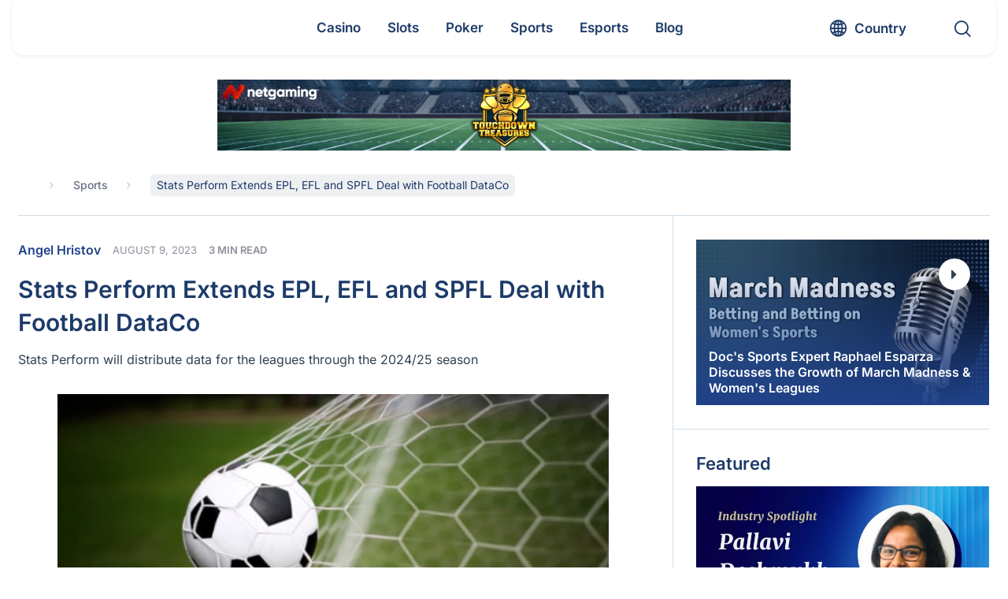

--- FILE ---
content_type: text/html; charset=UTF-8
request_url: https://www.gamblingnews.com/news/stats-perform-extends-epl-efl-and-spfl-deal-with-football-dataco/
body_size: 70576
content:
<!DOCTYPE html>
<html lang="en">

<head><meta http-equiv="Content-Type" content="text/html; charset=utf-8"><script>if(navigator.userAgent.match(/MSIE|Internet Explorer/i)||navigator.userAgent.match(/Trident\/7\..*?rv:11/i)){var href=document.location.href;if(!href.match(/[?&]nowprocket/)){if(href.indexOf("?")==-1){if(href.indexOf("#")==-1){document.location.href=href+"?nowprocket=1"}else{document.location.href=href.replace("#","?nowprocket=1#")}}else{if(href.indexOf("#")==-1){document.location.href=href+"&nowprocket=1"}else{document.location.href=href.replace("#","&nowprocket=1#")}}}}</script><script>(()=>{class RocketLazyLoadScripts{constructor(){this.v="2.0.4",this.userEvents=["keydown","keyup","mousedown","mouseup","mousemove","mouseover","mouseout","touchmove","touchstart","touchend","touchcancel","wheel","click","dblclick","input"],this.attributeEvents=["onblur","onclick","oncontextmenu","ondblclick","onfocus","onmousedown","onmouseenter","onmouseleave","onmousemove","onmouseout","onmouseover","onmouseup","onmousewheel","onscroll","onsubmit"]}async t(){this.i(),this.o(),/iP(ad|hone)/.test(navigator.userAgent)&&this.h(),this.u(),this.l(this),this.m(),this.k(this),this.p(this),this._(),await Promise.all([this.R(),this.L()]),this.lastBreath=Date.now(),this.S(this),this.P(),this.D(),this.O(),this.M(),await this.C(this.delayedScripts.normal),await this.C(this.delayedScripts.defer),await this.C(this.delayedScripts.async),await this.T(),await this.F(),await this.j(),await this.A(),window.dispatchEvent(new Event("rocket-allScriptsLoaded")),this.everythingLoaded=!0,this.lastTouchEnd&&await new Promise(t=>setTimeout(t,500-Date.now()+this.lastTouchEnd)),this.I(),this.H(),this.U(),this.W()}i(){this.CSPIssue=sessionStorage.getItem("rocketCSPIssue"),document.addEventListener("securitypolicyviolation",t=>{this.CSPIssue||"script-src-elem"!==t.violatedDirective||"data"!==t.blockedURI||(this.CSPIssue=!0,sessionStorage.setItem("rocketCSPIssue",!0))},{isRocket:!0})}o(){window.addEventListener("pageshow",t=>{this.persisted=t.persisted,this.realWindowLoadedFired=!0},{isRocket:!0}),window.addEventListener("pagehide",()=>{this.onFirstUserAction=null},{isRocket:!0})}h(){let t;function e(e){t=e}window.addEventListener("touchstart",e,{isRocket:!0}),window.addEventListener("touchend",function i(o){o.changedTouches[0]&&t.changedTouches[0]&&Math.abs(o.changedTouches[0].pageX-t.changedTouches[0].pageX)<10&&Math.abs(o.changedTouches[0].pageY-t.changedTouches[0].pageY)<10&&o.timeStamp-t.timeStamp<200&&(window.removeEventListener("touchstart",e,{isRocket:!0}),window.removeEventListener("touchend",i,{isRocket:!0}),"INPUT"===o.target.tagName&&"text"===o.target.type||(o.target.dispatchEvent(new TouchEvent("touchend",{target:o.target,bubbles:!0})),o.target.dispatchEvent(new MouseEvent("mouseover",{target:o.target,bubbles:!0})),o.target.dispatchEvent(new PointerEvent("click",{target:o.target,bubbles:!0,cancelable:!0,detail:1,clientX:o.changedTouches[0].clientX,clientY:o.changedTouches[0].clientY})),event.preventDefault()))},{isRocket:!0})}q(t){this.userActionTriggered||("mousemove"!==t.type||this.firstMousemoveIgnored?"keyup"===t.type||"mouseover"===t.type||"mouseout"===t.type||(this.userActionTriggered=!0,this.onFirstUserAction&&this.onFirstUserAction()):this.firstMousemoveIgnored=!0),"click"===t.type&&t.preventDefault(),t.stopPropagation(),t.stopImmediatePropagation(),"touchstart"===this.lastEvent&&"touchend"===t.type&&(this.lastTouchEnd=Date.now()),"click"===t.type&&(this.lastTouchEnd=0),this.lastEvent=t.type,t.composedPath&&t.composedPath()[0].getRootNode()instanceof ShadowRoot&&(t.rocketTarget=t.composedPath()[0]),this.savedUserEvents.push(t)}u(){this.savedUserEvents=[],this.userEventHandler=this.q.bind(this),this.userEvents.forEach(t=>window.addEventListener(t,this.userEventHandler,{passive:!1,isRocket:!0})),document.addEventListener("visibilitychange",this.userEventHandler,{isRocket:!0})}U(){this.userEvents.forEach(t=>window.removeEventListener(t,this.userEventHandler,{passive:!1,isRocket:!0})),document.removeEventListener("visibilitychange",this.userEventHandler,{isRocket:!0}),this.savedUserEvents.forEach(t=>{(t.rocketTarget||t.target).dispatchEvent(new window[t.constructor.name](t.type,t))})}m(){const t="return false",e=Array.from(this.attributeEvents,t=>"data-rocket-"+t),i="["+this.attributeEvents.join("],[")+"]",o="[data-rocket-"+this.attributeEvents.join("],[data-rocket-")+"]",s=(e,i,o)=>{o&&o!==t&&(e.setAttribute("data-rocket-"+i,o),e["rocket"+i]=new Function("event",o),e.setAttribute(i,t))};new MutationObserver(t=>{for(const n of t)"attributes"===n.type&&(n.attributeName.startsWith("data-rocket-")||this.everythingLoaded?n.attributeName.startsWith("data-rocket-")&&this.everythingLoaded&&this.N(n.target,n.attributeName.substring(12)):s(n.target,n.attributeName,n.target.getAttribute(n.attributeName))),"childList"===n.type&&n.addedNodes.forEach(t=>{if(t.nodeType===Node.ELEMENT_NODE)if(this.everythingLoaded)for(const i of[t,...t.querySelectorAll(o)])for(const t of i.getAttributeNames())e.includes(t)&&this.N(i,t.substring(12));else for(const e of[t,...t.querySelectorAll(i)])for(const t of e.getAttributeNames())this.attributeEvents.includes(t)&&s(e,t,e.getAttribute(t))})}).observe(document,{subtree:!0,childList:!0,attributeFilter:[...this.attributeEvents,...e]})}I(){this.attributeEvents.forEach(t=>{document.querySelectorAll("[data-rocket-"+t+"]").forEach(e=>{this.N(e,t)})})}N(t,e){const i=t.getAttribute("data-rocket-"+e);i&&(t.setAttribute(e,i),t.removeAttribute("data-rocket-"+e))}k(t){Object.defineProperty(HTMLElement.prototype,"onclick",{get(){return this.rocketonclick||null},set(e){this.rocketonclick=e,this.setAttribute(t.everythingLoaded?"onclick":"data-rocket-onclick","this.rocketonclick(event)")}})}S(t){function e(e,i){let o=e[i];e[i]=null,Object.defineProperty(e,i,{get:()=>o,set(s){t.everythingLoaded?o=s:e["rocket"+i]=o=s}})}e(document,"onreadystatechange"),e(window,"onload"),e(window,"onpageshow");try{Object.defineProperty(document,"readyState",{get:()=>t.rocketReadyState,set(e){t.rocketReadyState=e},configurable:!0}),document.readyState="loading"}catch(t){console.log("WPRocket DJE readyState conflict, bypassing")}}l(t){this.originalAddEventListener=EventTarget.prototype.addEventListener,this.originalRemoveEventListener=EventTarget.prototype.removeEventListener,this.savedEventListeners=[],EventTarget.prototype.addEventListener=function(e,i,o){o&&o.isRocket||!t.B(e,this)&&!t.userEvents.includes(e)||t.B(e,this)&&!t.userActionTriggered||e.startsWith("rocket-")||t.everythingLoaded?t.originalAddEventListener.call(this,e,i,o):(t.savedEventListeners.push({target:this,remove:!1,type:e,func:i,options:o}),"mouseenter"!==e&&"mouseleave"!==e||t.originalAddEventListener.call(this,e,t.savedUserEvents.push,o))},EventTarget.prototype.removeEventListener=function(e,i,o){o&&o.isRocket||!t.B(e,this)&&!t.userEvents.includes(e)||t.B(e,this)&&!t.userActionTriggered||e.startsWith("rocket-")||t.everythingLoaded?t.originalRemoveEventListener.call(this,e,i,o):t.savedEventListeners.push({target:this,remove:!0,type:e,func:i,options:o})}}J(t,e){this.savedEventListeners=this.savedEventListeners.filter(i=>{let o=i.type,s=i.target||window;return e!==o||t!==s||(this.B(o,s)&&(i.type="rocket-"+o),this.$(i),!1)})}H(){EventTarget.prototype.addEventListener=this.originalAddEventListener,EventTarget.prototype.removeEventListener=this.originalRemoveEventListener,this.savedEventListeners.forEach(t=>this.$(t))}$(t){t.remove?this.originalRemoveEventListener.call(t.target,t.type,t.func,t.options):this.originalAddEventListener.call(t.target,t.type,t.func,t.options)}p(t){let e;function i(e){return t.everythingLoaded?e:e.split(" ").map(t=>"load"===t||t.startsWith("load.")?"rocket-jquery-load":t).join(" ")}function o(o){function s(e){const s=o.fn[e];o.fn[e]=o.fn.init.prototype[e]=function(){return this[0]===window&&t.userActionTriggered&&("string"==typeof arguments[0]||arguments[0]instanceof String?arguments[0]=i(arguments[0]):"object"==typeof arguments[0]&&Object.keys(arguments[0]).forEach(t=>{const e=arguments[0][t];delete arguments[0][t],arguments[0][i(t)]=e})),s.apply(this,arguments),this}}if(o&&o.fn&&!t.allJQueries.includes(o)){const e={DOMContentLoaded:[],"rocket-DOMContentLoaded":[]};for(const t in e)document.addEventListener(t,()=>{e[t].forEach(t=>t())},{isRocket:!0});o.fn.ready=o.fn.init.prototype.ready=function(i){function s(){parseInt(o.fn.jquery)>2?setTimeout(()=>i.bind(document)(o)):i.bind(document)(o)}return"function"==typeof i&&(t.realDomReadyFired?!t.userActionTriggered||t.fauxDomReadyFired?s():e["rocket-DOMContentLoaded"].push(s):e.DOMContentLoaded.push(s)),o([])},s("on"),s("one"),s("off"),t.allJQueries.push(o)}e=o}t.allJQueries=[],o(window.jQuery),Object.defineProperty(window,"jQuery",{get:()=>e,set(t){o(t)}})}P(){const t=new Map;document.write=document.writeln=function(e){const i=document.currentScript,o=document.createRange(),s=i.parentElement;let n=t.get(i);void 0===n&&(n=i.nextSibling,t.set(i,n));const c=document.createDocumentFragment();o.setStart(c,0),c.appendChild(o.createContextualFragment(e)),s.insertBefore(c,n)}}async R(){return new Promise(t=>{this.userActionTriggered?t():this.onFirstUserAction=t})}async L(){return new Promise(t=>{document.addEventListener("DOMContentLoaded",()=>{this.realDomReadyFired=!0,t()},{isRocket:!0})})}async j(){return this.realWindowLoadedFired?Promise.resolve():new Promise(t=>{window.addEventListener("load",t,{isRocket:!0})})}M(){this.pendingScripts=[];this.scriptsMutationObserver=new MutationObserver(t=>{for(const e of t)e.addedNodes.forEach(t=>{"SCRIPT"!==t.tagName||t.noModule||t.isWPRocket||this.pendingScripts.push({script:t,promise:new Promise(e=>{const i=()=>{const i=this.pendingScripts.findIndex(e=>e.script===t);i>=0&&this.pendingScripts.splice(i,1),e()};t.addEventListener("load",i,{isRocket:!0}),t.addEventListener("error",i,{isRocket:!0}),setTimeout(i,1e3)})})})}),this.scriptsMutationObserver.observe(document,{childList:!0,subtree:!0})}async F(){await this.X(),this.pendingScripts.length?(await this.pendingScripts[0].promise,await this.F()):this.scriptsMutationObserver.disconnect()}D(){this.delayedScripts={normal:[],async:[],defer:[]},document.querySelectorAll("script[type$=rocketlazyloadscript]").forEach(t=>{t.hasAttribute("data-rocket-src")?t.hasAttribute("async")&&!1!==t.async?this.delayedScripts.async.push(t):t.hasAttribute("defer")&&!1!==t.defer||"module"===t.getAttribute("data-rocket-type")?this.delayedScripts.defer.push(t):this.delayedScripts.normal.push(t):this.delayedScripts.normal.push(t)})}async _(){await this.L();let t=[];document.querySelectorAll("script[type$=rocketlazyloadscript][data-rocket-src]").forEach(e=>{let i=e.getAttribute("data-rocket-src");if(i&&!i.startsWith("data:")){i.startsWith("//")&&(i=location.protocol+i);try{const o=new URL(i).origin;o!==location.origin&&t.push({src:o,crossOrigin:e.crossOrigin||"module"===e.getAttribute("data-rocket-type")})}catch(t){}}}),t=[...new Map(t.map(t=>[JSON.stringify(t),t])).values()],this.Y(t,"preconnect")}async G(t){if(await this.K(),!0!==t.noModule||!("noModule"in HTMLScriptElement.prototype))return new Promise(e=>{let i;function o(){(i||t).setAttribute("data-rocket-status","executed"),e()}try{if(navigator.userAgent.includes("Firefox/")||""===navigator.vendor||this.CSPIssue)i=document.createElement("script"),[...t.attributes].forEach(t=>{let e=t.nodeName;"type"!==e&&("data-rocket-type"===e&&(e="type"),"data-rocket-src"===e&&(e="src"),i.setAttribute(e,t.nodeValue))}),t.text&&(i.text=t.text),t.nonce&&(i.nonce=t.nonce),i.hasAttribute("src")?(i.addEventListener("load",o,{isRocket:!0}),i.addEventListener("error",()=>{i.setAttribute("data-rocket-status","failed-network"),e()},{isRocket:!0}),setTimeout(()=>{i.isConnected||e()},1)):(i.text=t.text,o()),i.isWPRocket=!0,t.parentNode.replaceChild(i,t);else{const i=t.getAttribute("data-rocket-type"),s=t.getAttribute("data-rocket-src");i?(t.type=i,t.removeAttribute("data-rocket-type")):t.removeAttribute("type"),t.addEventListener("load",o,{isRocket:!0}),t.addEventListener("error",i=>{this.CSPIssue&&i.target.src.startsWith("data:")?(console.log("WPRocket: CSP fallback activated"),t.removeAttribute("src"),this.G(t).then(e)):(t.setAttribute("data-rocket-status","failed-network"),e())},{isRocket:!0}),s?(t.fetchPriority="high",t.removeAttribute("data-rocket-src"),t.src=s):t.src="data:text/javascript;base64,"+window.btoa(unescape(encodeURIComponent(t.text)))}}catch(i){t.setAttribute("data-rocket-status","failed-transform"),e()}});t.setAttribute("data-rocket-status","skipped")}async C(t){const e=t.shift();return e?(e.isConnected&&await this.G(e),this.C(t)):Promise.resolve()}O(){this.Y([...this.delayedScripts.normal,...this.delayedScripts.defer,...this.delayedScripts.async],"preload")}Y(t,e){this.trash=this.trash||[];let i=!0;var o=document.createDocumentFragment();t.forEach(t=>{const s=t.getAttribute&&t.getAttribute("data-rocket-src")||t.src;if(s&&!s.startsWith("data:")){const n=document.createElement("link");n.href=s,n.rel=e,"preconnect"!==e&&(n.as="script",n.fetchPriority=i?"high":"low"),t.getAttribute&&"module"===t.getAttribute("data-rocket-type")&&(n.crossOrigin=!0),t.crossOrigin&&(n.crossOrigin=t.crossOrigin),t.integrity&&(n.integrity=t.integrity),t.nonce&&(n.nonce=t.nonce),o.appendChild(n),this.trash.push(n),i=!1}}),document.head.appendChild(o)}W(){this.trash.forEach(t=>t.remove())}async T(){try{document.readyState="interactive"}catch(t){}this.fauxDomReadyFired=!0;try{await this.K(),this.J(document,"readystatechange"),document.dispatchEvent(new Event("rocket-readystatechange")),await this.K(),document.rocketonreadystatechange&&document.rocketonreadystatechange(),await this.K(),this.J(document,"DOMContentLoaded"),document.dispatchEvent(new Event("rocket-DOMContentLoaded")),await this.K(),this.J(window,"DOMContentLoaded"),window.dispatchEvent(new Event("rocket-DOMContentLoaded"))}catch(t){console.error(t)}}async A(){try{document.readyState="complete"}catch(t){}try{await this.K(),this.J(document,"readystatechange"),document.dispatchEvent(new Event("rocket-readystatechange")),await this.K(),document.rocketonreadystatechange&&document.rocketonreadystatechange(),await this.K(),this.J(window,"load"),window.dispatchEvent(new Event("rocket-load")),await this.K(),window.rocketonload&&window.rocketonload(),await this.K(),this.allJQueries.forEach(t=>t(window).trigger("rocket-jquery-load")),await this.K(),this.J(window,"pageshow");const t=new Event("rocket-pageshow");t.persisted=this.persisted,window.dispatchEvent(t),await this.K(),window.rocketonpageshow&&window.rocketonpageshow({persisted:this.persisted})}catch(t){console.error(t)}}async K(){Date.now()-this.lastBreath>45&&(await this.X(),this.lastBreath=Date.now())}async X(){return document.hidden?new Promise(t=>setTimeout(t)):new Promise(t=>requestAnimationFrame(t))}B(t,e){return e===document&&"readystatechange"===t||(e===document&&"DOMContentLoaded"===t||(e===window&&"DOMContentLoaded"===t||(e===window&&"load"===t||e===window&&"pageshow"===t)))}static run(){(new RocketLazyLoadScripts).t()}}RocketLazyLoadScripts.run()})();</script>
	
	<meta name="viewport" content="width=device-width, initial-scale=1.0">
  <meta http-equiv="X-UA-Compatible" content="IE=edge,chrome=1">
	<title>Stats Perform Extends EPL, EFL and SPFL Deal with Football DataCo</title>
<style id="wpr-usedcss">#cookie-notice{position:fixed;min-width:100%;height:auto;z-index:100000;font-size:13px;letter-spacing:0;line-height:20px;left:0;text-align:center;font-weight:400;font-family:-apple-system,BlinkMacSystemFont,Arial,Roboto,"Helvetica Neue",sans-serif}#cookie-notice,#cookie-notice *{-webkit-box-sizing:border-box;-moz-box-sizing:border-box;box-sizing:border-box}#cookie-notice.cn-animated{-webkit-animation-duration:.5s!important;animation-duration:.5s!important;-webkit-animation-fill-mode:both;animation-fill-mode:both}#cookie-notice .cookie-notice-container{display:block}#cookie-notice.cookie-notice-hidden .cookie-notice-container{display:none}.cn-position-bottom{bottom:0}.cookie-notice-container{padding:15px 30px;text-align:center;width:100%;z-index:2}.cn-close-icon{position:absolute;right:15px;top:50%;margin:-10px 0 0;width:15px;height:15px;opacity:.5;padding:10px;border:none;outline:0;background:0 0;box-shadow:none;cursor:pointer}.cn-close-icon:focus,.cn-close-icon:focus-visible{outline:currentColor solid 2px;outline-offset:3px}.cn-close-icon:hover{opacity:1}.cn-close-icon:after,.cn-close-icon:before{position:absolute;content:' ';height:15px;width:2px;top:3px;background-color:grey}.cn-close-icon:before{transform:rotate(45deg)}.cn-close-icon:after{transform:rotate(-45deg)}#cookie-notice .cn-revoke-cookie{margin:0}#cookie-notice .cn-button{margin:0 0 0 10px;display:inline-block}#cookie-notice .cn-button:not(.cn-button-custom){font-family:-apple-system,BlinkMacSystemFont,Arial,Roboto,"Helvetica Neue",sans-serif;font-weight:400;font-size:13px;letter-spacing:.25px;line-height:20px;margin:0 0 0 10px;text-align:center;text-transform:none;display:inline-block;cursor:pointer;touch-action:manipulation;white-space:nowrap;outline:0;box-shadow:none;text-shadow:none;border:none;-webkit-border-radius:3px;-moz-border-radius:3px;border-radius:3px;text-decoration:none;padding:8.5px 10px;line-height:1;color:inherit}.cn-text-container{margin:0 0 6px}.cn-buttons-container,.cn-text-container{display:inline-block}#cookie-notice.cookie-notice-visible.cn-effect-fade,#cookie-notice.cookie-revoke-visible.cn-effect-fade{-webkit-animation-name:fadeIn;animation-name:fadeIn}#cookie-notice.cn-effect-fade{-webkit-animation-name:fadeOut;animation-name:fadeOut}@-webkit-keyframes fadeIn{from{opacity:0}to{opacity:1}}@keyframes fadeIn{from{opacity:0}to{opacity:1}}@-webkit-keyframes fadeOut{from{opacity:1}to{opacity:0}}@keyframes fadeOut{from{opacity:1}to{opacity:0}}@media all and (max-width:900px){.cookie-notice-container #cn-notice-text{display:block}.cookie-notice-container #cn-notice-buttons{display:block}#cookie-notice .cn-button{margin:0 5px 5px}}@media all and (max-width:480px){.cookie-notice-container{padding:15px 25px}}.filter{position:relative}.filter label{position:absolute;visibility:hidden;z-index:-1}.filter .drop-down,.filter .filter-selects{display:none}.filter .filter-accept{display:flex;flex-wrap:wrap}.filter .cat-link{padding:7px;margin:7px 10px;line-height:1;cursor:pointer;border-radius:4px;border:1px solid #c7ba89;text-transform:capitalize}.filter .cat-link svg{width:14px;height:14px;transform:translateY(1px)}.filter .filter__sort{padding:0 18px;display:flex;align-items:center;-webkit-appearance:none;-moz-appearance:none;appearance:none;background-repeat:no-repeat;background-size:12px 10px;background-position:95% 16px;width:100%;background-image:url("data:image/svg+xml,%3Csvg width='14' height='8' viewBox='0 0 14 8' fill='none' xmlns='http://www.w3.org/2000/svg'%3E%3Cpath d='M0.27668 0.277136C0.461133 0.0923782 0.679525 -5.82256e-07 0.931857 -5.71227e-07C1.1837 -5.60218e-07 1.40184 0.0923782 1.5863 0.277136L6.99078 5.69053L12.4137 0.25866C12.5859 0.08622 12.8011 -5.24076e-08 13.0593 -4.11198e-08C13.3175 -2.9832e-08 13.5389 0.0923787 13.7233 0.277136C13.9078 0.461894 14 0.680647 14 0.933395C14 1.18565 13.9078 1.40416 13.7233 1.58891L7.50725 7.79677C7.43346 7.87067 7.35353 7.92314 7.26746 7.95418C7.18138 7.98473 7.08915 8 6.99078 8C6.8924 8 6.80018 7.98473 6.7141 7.95418C6.62802 7.92314 6.54809 7.87067 6.47431 7.79677L0.258234 1.57044C0.0860776 1.398 -5.18264e-08 1.18565 -4.08e-08 0.933394C-2.9752e-08 0.680646 0.0922268 0.461893 0.27668 0.277136Z' fill='%231B1E29' fill-opacity='0.8'/%3E%3C/svg%3E%0A")}.filter .filter__sort .list{width:100%;margin:0;transform:scale(1) translateY(0)}.filter .filter__sort.open{border-radius:7px 7px 0 0}.filter .filter__sort.nice-select:after{display:none}.filter .filter__sort.open,.filter .filter__sort:active,.filter .filter__sort:focus{border-color:transparent}.filter .nice-select .list{padding-left:0}.filter .nice-select .list li{font-size:16px;padding:8px 18px;line-height:1.7;color:#334250}.filter button,.filter input,.filter select,.filter textarea{border:none;outline:0;background-color:transparent;transition:all .3s linear}.filter button,.filter input:not([type=checkbox]):not([type=radio]),.filter textarea{border-radius:7px;color:#000;display:flex;font-family:inherit;padding:10px 18px}.filter .options__search_input{width:calc(100% - 38px)}.filter .filter-select .search-items{padding:8px 10px!important}.filter .filter-select .list,.filter .nice-select .list{background:#fff;border-color:#e7e7e7;border-radius:0 0 7px 7px;box-shadow:none;overflow:hidden}.filter .filter-select input.search{background-color:#fff;border:1px solid #eee;font-size:16px;margin:2px auto 4px;width:calc(100% - 12px)}.filter .options__filter_btn_js{align-items:center;display:flex;justify-content:space-between;line-height:1.3;text-transform:capitalize;width:100%}.filter .options__filter_btn_js.active{background-color:#c7ba89}.filter .custom-select,.filter .filter__sort{position:relative;height:38px;border-radius:7px;background-color:#fff}.filter .custom-select{display:flex;align-items:flex-start;justify-content:center;width:100%;flex-direction:column;border:1px solid transparent;z-index:3;transition:all .3s linear}.filter .custom-select.open{border-radius:7px 7px 0 0;z-index:5}.filter .custom-select.selected{border-color:#c7ba89}.filter .custom-select.open .drop-down{border-radius:0 0 7px 7px;box-shadow:rgba(99,99,99,.2) 0 11px 11px 0}.filter .custom-select__btn{padding:0 18px;line-height:38px;display:block;height:100%;position:relative;width:100%;z-index:2;cursor:pointer}.filter .custom-select__btn:after{content:"";position:absolute;background-repeat:no-repeat;background-size:contain;background-image:url("data:image/svg+xml,%3Csvg width='14' height='8' viewBox='0 0 14 8' fill='none' xmlns='http://www.w3.org/2000/svg'%3E%3Cpath d='M0.27668 0.277136C0.461133 0.0923782 0.679525 -5.82256e-07 0.931857 -5.71227e-07C1.1837 -5.60218e-07 1.40184 0.0923782 1.5863 0.277136L6.99078 5.69053L12.4137 0.25866C12.5859 0.08622 12.8011 -5.24076e-08 13.0593 -4.11198e-08C13.3175 -2.9832e-08 13.5389 0.0923787 13.7233 0.277136C13.9078 0.461894 14 0.680647 14 0.933395C14 1.18565 13.9078 1.40416 13.7233 1.58891L7.50725 7.79677C7.43346 7.87067 7.35353 7.92314 7.26746 7.95418C7.18138 7.98473 7.08915 8 6.99078 8C6.8924 8 6.80018 7.98473 6.7141 7.95418C6.62802 7.92314 6.54809 7.87067 6.47431 7.79677L0.258234 1.57044C0.0860776 1.398 -5.18264e-08 1.18565 -4.08e-08 0.933394C-2.9752e-08 0.680646 0.0922268 0.461893 0.27668 0.277136Z' fill='%231B1E29' fill-opacity='0.8'/%3E%3C/svg%3E%0A");width:12px;height:10px;top:calc(50% + 3px);right:10px;transform:translateY(-50%)}.filter .drop-down{position:absolute;background-color:#fff;overflow:hidden;border-radius:7px;top:100%;left:0;z-index:1}.filter .drop-down,.filter .nice-select .list{left:-1px;width:calc(100% + 2px)}.filter .drop-down label{position:relative;visibility:visible;width:100%;z-index:1}.filter .drop-down .list__item input{cursor:pointer;height:0;opacity:0;position:absolute;width:0}.filter .filter-select .list{display:grid;height:180px;overflow:hidden;overflow-y:auto}.filter .nice-select.open .list{box-shadow:rgba(99,99,99,.2) 0 11px 11px 0}.filter .filter-select option:focus,.filter .filter-select option:hover,.filter .list li.active,.filter .list li:hover,.filter .list__item input:checked~span,.filter .list__item:hover input~span{background-color:#e0e0e6}.filter .list li,.filter .list span{display:flex;align-items:center;height:fit-content;width:100%;cursor:pointer;padding:5px 20px;transition:all .3s linear}.filter .clear-all-btn{font-weight:400}.filter .filter__btn_more{background-color:#204289;color:#fff;max-width:480px;margin:0 auto}.filter.loading .filter__btn_more{opacity:.4}.filter .filter__btn_more :hover{background-color:#3469c7}@media screen and (max-width:991.99px){.filter .clear-all-btn{grid-column:2;grid-row:2}.filter .options__filter_btn_js{grid-column:1;grid-row:2}.filter .options__filter_btn_js{justify-content:flex-start}.filter .options__filter_btn_js svg{margin-left:auto}.filter .options__filter_btn_js span{margin-left:10px}}@media screen and (max-width:766.99px){.filter .filter__sort{grid-column:1/-1}.filter .clear-all-btn{grid-row:3}.filter .options__filter_btn_js{grid-row:3}}.ajax-content{position:relative;width:100%;z-index:1}.ajax-content::before{background-color:hsla(0,0%,100%,.7);content:"";height:100%;left:0;opacity:0;position:absolute;top:0;transition:all .3s linear;visibility:hidden;width:100%;z-index:-2}.ajax-content.loading::before{opacity:1;visibility:visible;z-index:6}.loader-post{position:relative;width:45px;height:45px;margin:20px auto;display:flex;justify-content:center;align-items:center;padding:0;border-radius:100%;border:5px solid #1d3b69;transform:rotate(0);border-top-color:#1d3b69;border-bottom-color:#c7ba89;border-left-color:#1d3b69;border-right-color:#c7ba89;-webkit-animation:.6s linear infinite spCircRot!important;animation:.6s linear infinite spCircRot!important}@-webkit-keyframes spCircRot{from{-webkit-transform:rotate(0)}to{-webkit-transform:rotate(359deg)}}@keyframes spCircRot{from{transform:rotate(0)}to{transform:rotate(359deg)}}.nice-select{-webkit-tap-highlight-color:transparent;background-color:#fff;border-radius:5px;border:1px solid #e8e8e8;box-sizing:border-box;clear:both;cursor:pointer;display:block;float:left;font-family:inherit;font-size:14px;font-weight:400;height:42px;line-height:40px;outline:0;padding-left:18px;padding-right:30px;position:relative;text-align:left!important;-webkit-transition:.2s ease-in-out;transition:all .2s ease-in-out;-webkit-user-select:none;-moz-user-select:none;-ms-user-select:none;user-select:none;white-space:nowrap;width:auto}.nice-select:hover{border-color:#dbdbdb}.nice-select.open,.nice-select:active,.nice-select:focus{border-color:#999}.nice-select:after{border-bottom:2px solid #999;border-right:2px solid #999;content:'';display:block;height:5px;margin-top:-4px;pointer-events:none;position:absolute;right:12px;top:50%;-webkit-transform-origin:66% 66%;-ms-transform-origin:66% 66%;transform-origin:66% 66%;-webkit-transform:rotate(45deg);-ms-transform:rotate(45deg);transform:rotate(45deg);-webkit-transition:.15s ease-in-out;transition:all .15s ease-in-out;width:5px}.nice-select.open:after{-webkit-transform:rotate(-135deg);-ms-transform:rotate(-135deg);transform:rotate(-135deg)}.nice-select.open .list{opacity:1;pointer-events:auto;-webkit-transform:scale(1) translateY(0);-ms-transform:scale(1) translateY(0);transform:scale(1) translateY(0)}.nice-select.disabled{border-color:#ededed;color:#999;pointer-events:none}.nice-select.disabled:after{border-color:#ccc}.nice-select.right{float:right}.nice-select.right .list{left:auto;right:0}.nice-select .list{background-color:#fff;border-radius:5px;box-shadow:0 0 0 1px rgba(68,68,68,.11);box-sizing:border-box;margin-top:4px;opacity:0;overflow:hidden;padding:0;pointer-events:none;position:absolute;top:100%;left:0;-webkit-transform-origin:50% 0;-ms-transform-origin:50% 0;transform-origin:50% 0;-webkit-transform:scale(.75) translateY(-21px);-ms-transform:scale(.75) translateY(-21px);transform:scale(.75) translateY(-21px);-webkit-transition:.2s cubic-bezier(.5, 0, 0, 1.25),opacity .15s ease-out;transition:all .2s cubic-bezier(.5, 0, 0, 1.25),opacity .15s ease-out;z-index:9}.nice-select .list:hover .option:not(:hover){background-color:transparent!important}.nice-select .option{cursor:pointer;font-weight:400;line-height:40px;list-style:none;min-height:40px;outline:0;padding-left:18px;padding-right:29px;text-align:left;-webkit-transition:.2s;transition:all .2s}.nice-select .option.focus,.nice-select .option.selected.focus,.nice-select .option:hover{background-color:#f6f6f6}.nice-select .option.selected{font-weight:700}.nice-select .option.disabled{background-color:transparent;color:#999;cursor:default}.no-csspointerevents .nice-select .list{display:none}.no-csspointerevents .nice-select.open .list{display:block}.login #login{min-width:350px!important}button,input{overflow:visible}progress{vertical-align:baseline}textarea{overflow:auto}address,dl,p,ul{margin-bottom:1rem}a,table{background-color:transparent}caption,th{text-align:left}aside,footer,header,main,menu,section{display:block}canvas,label,progress,video{display:inline-block}html{font-family:Inter,sans-serif;line-height:1.15;-ms-text-size-adjust:100%;-webkit-text-size-adjust:100%}h1{font-size:2em;margin:.67em 0}code{font-family:monospace,monospace;font-size:1em}dl,h1,h2,h3,h4,p,ul{margin-top:0}h1,h2,h3,h4,label{margin-bottom:.5rem}a{-webkit-text-decoration-skip:objects;text-decoration:none;color:inherit}a:active,a:hover{outline-width:0;text-decoration:none}b,strong{font-weight:bolder}small{font-size:80%}img{border-style:none;vertical-align:middle}svg:not(:root){overflow:hidden}button,input,optgroup,select,textarea{font-family:Inter,sans-serif;font-size:100%;line-height:1.15;margin:0}button,select{text-transform:none}[type=reset],[type=submit],button,html [type=button]{-webkit-appearance:button}[type=button]::-moz-focus-inner,[type=reset]::-moz-focus-inner,[type=submit]::-moz-focus-inner,button::-moz-focus-inner{border-style:none;padding:0}[type=button]:-moz-focusring,[type=reset]:-moz-focusring,[type=submit]:-moz-focusring,button:-moz-focusring{outline:ButtonText dotted 1px}textarea{resize:vertical}[type=checkbox],[type=radio]{-webkit-box-sizing:border-box;box-sizing:border-box;padding:0}[type=number]::-webkit-inner-spin-button,[type=number]::-webkit-outer-spin-button{height:auto}[type=search]{-webkit-appearance:textfield;outline-offset:-2px}[type=search]::-webkit-search-cancel-button,[type=search]::-webkit-search-decoration{-webkit-appearance:none}::-webkit-file-upload-button{-webkit-appearance:button;font:inherit}address,button,input,select,textarea{line-height:inherit}[hidden],template{display:none}html{-webkit-box-sizing:border-box;box-sizing:border-box;-ms-overflow-style:scrollbar;-webkit-tap-highlight-color:transparent}@-ms-viewport{width:device-width}body{margin:0;font-size:1rem;font-weight:400;line-height:1.5}[tabindex="-1"]:focus{outline:0!important}address{font-style:normal}ul ul{margin-bottom:0}blockquote{margin:0 0 1rem}a:not([href]):not([tabindex]),a:not([href]):not([tabindex]):focus,a:not([href]):not([tabindex]):hover{color:inherit;text-decoration:none}a:not([href]):not([tabindex]):focus{outline:0}[role=button]{cursor:pointer}[role=button],a,button,input,label,select,textarea{-ms-touch-action:manipulation;touch-action:manipulation}table{border-collapse:collapse}caption{padding-top:.75rem;padding-bottom:.75rem;color:#636c72;caption-side:bottom}button:focus{outline:dotted 1px;outline:-webkit-focus-ring-color auto 5px}input[type=checkbox]:disabled,input[type=radio]:disabled{cursor:not-allowed}input[type=date],input[type=month],input[type=time]{-webkit-appearance:listbox}input[type=search]{-webkit-appearance:none}[hidden]{display:none!important}html{-webkit-box-sizing:border-box;box-sizing:border-box;-ms-overflow-style:scrollbar}*,::after,::before{-webkit-box-sizing:inherit;box-sizing:inherit}.container{position:relative;margin-left:auto;margin-right:auto;padding-right:15px;padding-left:15px}@media (min-width:576px){.container{padding-right:15px;padding-left:15px}.container{width:540px;max-width:100%}.container-fluid{padding-right:15px;padding-left:15px}}@media (min-width:768px){.container{padding-right:15px;padding-left:15px}.container{width:720px;max-width:100%}.container-fluid{padding-right:15px;padding-left:15px}}@media (min-width:992px){.container{padding-right:15px;padding-left:15px}.container{width:960px;max-width:100%}.container-fluid{padding-right:15px;padding-left:15px}}.container-fluid{position:relative;margin-left:auto;margin-right:auto;padding-right:15px;padding-left:15px}.row{display:-webkit-box;display:-webkit-flex;display:-ms-flexbox;display:flex;-webkit-flex-wrap:wrap;-ms-flex-wrap:wrap;flex-wrap:wrap;margin-right:-15px;margin-left:-15px}@media (min-width:1200px){.container{padding-right:15px;padding-left:15px}.container{width:1140px;max-width:100%}.container-fluid{padding-right:15px;padding-left:15px}.row{margin-right:-15px;margin-left:-15px}.col-12,.col-lg-3,.col-lg-4,.col-lg-6,.col-lg-9,.col-md-12,.col-md-3,.col-md-4,.col-md-6,.col-md-8{padding-right:15px;padding-left:15px}}.col-12,.col-lg-3,.col-lg-4,.col-lg-6,.col-lg-9,.col-md-12,.col-md-3,.col-md-4,.col-md-6,.col-md-8{position:relative;width:100%;min-height:1px;padding-right:15px;padding-left:15px}@media (min-width:576px){.row{margin-right:-15px;margin-left:-15px}.col-12,.col-lg-3,.col-lg-4,.col-lg-6,.col-lg-9,.col-md-12,.col-md-3,.col-md-4,.col-md-6,.col-md-8{padding-right:15px;padding-left:15px}}.col-12{-webkit-box-flex:0;-webkit-flex:0 0 100%;-ms-flex:0 0 100%;flex:0 0 100%;max-width:100%}@media (min-width:768px){.row{margin-right:-15px;margin-left:-15px}.col-12,.col-lg-3,.col-lg-4,.col-lg-6,.col-lg-9,.col-md-12,.col-md-3,.col-md-4,.col-md-6,.col-md-8{padding-right:15px;padding-left:15px}.col-md-3{-webkit-box-flex:0;-webkit-flex:0 0 25%;-ms-flex:0 0 25%;flex:0 0 25%;max-width:25%}.col-md-4{-webkit-box-flex:0;-webkit-flex:0 0 33.333333%;-ms-flex:0 0 33.333333%;flex:0 0 33.333333%;max-width:33.333333%}.col-md-6{-webkit-box-flex:0;-webkit-flex:0 0 50%;-ms-flex:0 0 50%;flex:0 0 50%;max-width:50%}.col-md-8{-webkit-box-flex:0;-webkit-flex:0 0 66.666667%;-ms-flex:0 0 66.666667%;flex:0 0 66.666667%;max-width:66.666667%}.col-md-12{-webkit-box-flex:0;-webkit-flex:0 0 100%;-ms-flex:0 0 100%;flex:0 0 100%;max-width:100%}}@media (min-width:992px){.row{margin-right:-15px;margin-left:-15px}.col-12,.col-lg-3,.col-lg-4,.col-lg-6,.col-lg-9,.col-md-12,.col-md-3,.col-md-4,.col-md-6,.col-md-8{padding-right:15px;padding-left:15px}.col-lg-3{-webkit-box-flex:0;-webkit-flex:0 0 25%;-ms-flex:0 0 25%;flex:0 0 25%;max-width:25%}.col-lg-4{-webkit-box-flex:0;-webkit-flex:0 0 33.333333%;-ms-flex:0 0 33.333333%;flex:0 0 33.333333%;max-width:33.333333%}.col-lg-6{-webkit-box-flex:0;-webkit-flex:0 0 50%;-ms-flex:0 0 50%;flex:0 0 50%;max-width:50%}.col-lg-9{-webkit-box-flex:0;-webkit-flex:0 0 75%;-ms-flex:0 0 75%;flex:0 0 75%;max-width:75%}.offset-lg-2{margin-left:16.666667%}}@font-face{font-display:swap;font-family:gbn;src:url('https://www.gamblingnews.com/wp-content/themes/GamblingNews/fonts/fontello.eot?v4');src:url('https://www.gamblingnews.com/wp-content/themes/GamblingNews/fonts/fontello.eot?v4#iefix') format('embedded-opentype'),url('https://www.gamblingnews.com/wp-content/themes/GamblingNews/fonts/fontello.woff2?v4') format('woff2'),url('https://www.gamblingnews.com/wp-content/themes/GamblingNews/fonts/fontello.woff?v4') format('woff'),url('https://www.gamblingnews.com/wp-content/themes/GamblingNews/fonts/fontello.ttf?v4') format('truetype'),url('https://www.gamblingnews.com/wp-content/themes/GamblingNews/fonts/fontello.svg?v4#fontello') format('svg');font-weight:400;font-style:normal}[class*=" icon-"]:before,[class^=icon-]:before{font-family:gbn;font-style:normal;font-weight:400;speak:none;display:inline-block;text-decoration:inherit;text-align:center;font-variant:normal;text-transform:none;-webkit-font-smoothing:antialiased;-moz-osx-font-smoothing:grayscale}.icon-x-twitter:before{content:'\e823'}.icon-home:before{content:'\e80b'}.icon-left-arrow:before{content:'\f177'}.icon-right-arrow:before{content:'\f178'}.icon-email:before{content:'\e808'}.icon-linkedin:before{content:'\e80c'}.icon-google-news:before{content:'\f1a0'}.icon-rss:before{content:'\f143'}.icon-youtube:before{content:'\f16a'}.icon-facebook:before{content:'\f30d'}.icon-instagram:before{content:'\f32d'}:root{--swiper-theme-color:#007aff}.swiper{margin-left:auto;margin-right:auto;position:relative;overflow:hidden;list-style:none;padding:0;z-index:1}.swiper-wrapper{position:relative;width:100%;height:100%;z-index:1;display:flex;transition-property:transform;box-sizing:content-box}.swiper-wrapper{transform:translate3d(0,0,0)}.swiper-pointer-events{touch-action:pan-y}.swiper-slide{flex-shrink:0;width:100%;height:100%;position:relative;transition-property:transform}.swiper-slide-invisible-blank{visibility:hidden}:root{--swiper-navigation-size:44px}.swiper-button-next,.swiper-button-prev{position:absolute;top:50%;width:calc(var(--swiper-navigation-size)/ 44 * 27);height:var(--swiper-navigation-size);margin-top:calc(0px - (var(--swiper-navigation-size)/ 2));z-index:10;cursor:pointer;display:flex;align-items:center;justify-content:center;color:var(--swiper-navigation-color,var(--swiper-theme-color))}.swiper-button-next.swiper-button-disabled,.swiper-button-prev.swiper-button-disabled{opacity:.35;cursor:auto;pointer-events:none}.swiper-button-next:after,.swiper-button-prev:after{font-family:swiper-icons;font-size:var(--swiper-navigation-size);text-transform:none!important;letter-spacing:0;font-variant:initial;line-height:1}.swiper-button-prev{left:10px;right:auto}.swiper-button-prev:after{content:'prev'}.swiper-button-next{right:10px;left:auto}.swiper-button-next:after{content:'next'}.swiper-button-lock{display:none}.swiper-pagination{position:absolute;text-align:center;transition:.3s opacity;transform:translate3d(0,0,0);z-index:10}.swiper-horizontal>.swiper-pagination-bullets,.swiper-pagination-bullets.swiper-pagination-horizontal{bottom:10px;left:0;width:100%}.swiper-pagination-bullet{width:var(--swiper-pagination-bullet-width,var(--swiper-pagination-bullet-size,8px));height:var(--swiper-pagination-bullet-height,var(--swiper-pagination-bullet-size,8px));display:inline-block;border-radius:50%;background:var(--swiper-pagination-bullet-inactive-color,#000);opacity:var(--swiper-pagination-bullet-inactive-opacity, .2)}button.swiper-pagination-bullet{border:none;margin:0;padding:0;box-shadow:none;-webkit-appearance:none;appearance:none}.swiper-pagination-clickable .swiper-pagination-bullet{cursor:pointer}.swiper-pagination-bullet:only-child{display:none!important}.swiper-pagination-bullet-active{opacity:var(--swiper-pagination-bullet-opacity, 1);background:var(--swiper-pagination-color,var(--swiper-theme-color))}.swiper-horizontal>.swiper-pagination-bullets .swiper-pagination-bullet,.swiper-pagination-horizontal.swiper-pagination-bullets .swiper-pagination-bullet{margin:0 var(--swiper-pagination-bullet-horizontal-gap,4px)}.swiper-scrollbar{border-radius:10px;position:relative;-ms-touch-action:none;background:rgba(0,0,0,.1)}.swiper-horizontal>.swiper-scrollbar{position:absolute;left:1%;bottom:3px;z-index:50;height:5px;width:98%}.swiper-scrollbar-drag{height:100%;width:100%;position:relative;background:rgba(0,0,0,.5);border-radius:10px;left:0;top:0}.swiper-scrollbar-lock{display:none}.swiper-zoom-container{width:100%;height:100%;display:flex;justify-content:center;align-items:center;text-align:center}.swiper-zoom-container>canvas,.swiper-zoom-container>img,.swiper-zoom-container>svg{max-width:100%;max-height:100%;object-fit:contain}.swiper-slide-zoomed{cursor:move}.swiper-lazy-preloader{width:42px;height:42px;position:absolute;left:50%;top:50%;margin-left:-21px;margin-top:-21px;z-index:10;transform-origin:50%;box-sizing:border-box;border:4px solid var(--swiper-preloader-color,var(--swiper-theme-color));border-radius:50%;border-top-color:transparent}.swiper:not(.swiper-watch-progress) .swiper-lazy-preloader{animation:1s linear infinite swiper-preloader-spin}@keyframes swiper-preloader-spin{0%{transform:rotate(0)}100%{transform:rotate(360deg)}}.swiper .swiper-notification{position:absolute;left:0;top:0;pointer-events:none;opacity:0;z-index:-1000}@font-face{font-family:Inter;font-style:normal;font-weight:300;font-display:swap;src:url(https://fonts.gstatic.com/s/inter/v20/UcC73FwrK3iLTeHuS_nVMrMxCp50SjIa1ZL7.woff2) format('woff2');unicode-range:U+0000-00FF,U+0131,U+0152-0153,U+02BB-02BC,U+02C6,U+02DA,U+02DC,U+0304,U+0308,U+0329,U+2000-206F,U+20AC,U+2122,U+2191,U+2193,U+2212,U+2215,U+FEFF,U+FFFD}@font-face{font-family:Inter;font-style:normal;font-weight:400;font-display:swap;src:url(https://fonts.gstatic.com/s/inter/v20/UcC73FwrK3iLTeHuS_nVMrMxCp50SjIa1ZL7.woff2) format('woff2');unicode-range:U+0000-00FF,U+0131,U+0152-0153,U+02BB-02BC,U+02C6,U+02DA,U+02DC,U+0304,U+0308,U+0329,U+2000-206F,U+20AC,U+2122,U+2191,U+2193,U+2212,U+2215,U+FEFF,U+FFFD}@font-face{font-family:Inter;font-style:normal;font-weight:500;font-display:swap;src:url(https://fonts.gstatic.com/s/inter/v20/UcC73FwrK3iLTeHuS_nVMrMxCp50SjIa1ZL7.woff2) format('woff2');unicode-range:U+0000-00FF,U+0131,U+0152-0153,U+02BB-02BC,U+02C6,U+02DA,U+02DC,U+0304,U+0308,U+0329,U+2000-206F,U+20AC,U+2122,U+2191,U+2193,U+2212,U+2215,U+FEFF,U+FFFD}@font-face{font-family:Inter;font-style:normal;font-weight:600;font-display:swap;src:url(https://fonts.gstatic.com/s/inter/v20/UcC73FwrK3iLTeHuS_nVMrMxCp50SjIa1ZL7.woff2) format('woff2');unicode-range:U+0000-00FF,U+0131,U+0152-0153,U+02BB-02BC,U+02C6,U+02DA,U+02DC,U+0304,U+0308,U+0329,U+2000-206F,U+20AC,U+2122,U+2191,U+2193,U+2212,U+2215,U+FEFF,U+FFFD}@font-face{font-family:Inter;font-style:normal;font-weight:700;font-display:swap;src:url(https://fonts.gstatic.com/s/inter/v20/UcC73FwrK3iLTeHuS_nVMrMxCp50SjIa1ZL7.woff2) format('woff2');unicode-range:U+0000-00FF,U+0131,U+0152-0153,U+02BB-02BC,U+02C6,U+02DA,U+02DC,U+0304,U+0308,U+0329,U+2000-206F,U+20AC,U+2122,U+2191,U+2193,U+2212,U+2215,U+FEFF,U+FFFD}@font-face{font-family:Inter;font-style:normal;font-weight:800;font-display:swap;src:url(https://fonts.gstatic.com/s/inter/v20/UcC73FwrK3iLTeHuS_nVMrMxCp50SjIa1ZL7.woff2) format('woff2');unicode-range:U+0000-00FF,U+0131,U+0152-0153,U+02BB-02BC,U+02C6,U+02DA,U+02DC,U+0304,U+0308,U+0329,U+2000-206F,U+20AC,U+2122,U+2191,U+2193,U+2212,U+2215,U+FEFF,U+FFFD}@font-face{font-family:Inter;font-style:normal;font-weight:900;font-display:swap;src:url(https://fonts.gstatic.com/s/inter/v20/UcC73FwrK3iLTeHuS_nVMrMxCp50SjIa1ZL7.woff2) format('woff2');unicode-range:U+0000-00FF,U+0131,U+0152-0153,U+02BB-02BC,U+02C6,U+02DA,U+02DC,U+0304,U+0308,U+0329,U+2000-206F,U+20AC,U+2122,U+2191,U+2193,U+2212,U+2215,U+FEFF,U+FFFD}@font-face{font-family:Merriweather;font-style:italic;font-weight:400;font-stretch:100%;font-display:swap;src:url(https://fonts.gstatic.com/s/merriweather/v33/u-4c0qyriQwlOrhSvowK_l5-eTxCVx0ZbwLvKH2Gk9hLmp0v5yA-xXPqCzLvF-udrA.woff2) format('woff2');unicode-range:U+0000-00FF,U+0131,U+0152-0153,U+02BB-02BC,U+02C6,U+02DA,U+02DC,U+0304,U+0308,U+0329,U+2000-206F,U+20AC,U+2122,U+2191,U+2193,U+2212,U+2215,U+FEFF,U+FFFD}@font-face{font-family:Merriweather;font-style:italic;font-weight:700;font-stretch:100%;font-display:swap;src:url(https://fonts.gstatic.com/s/merriweather/v33/u-4c0qyriQwlOrhSvowK_l5-eTxCVx0ZbwLvKH2Gk9hLmp0v5yA-xXPqCzLvF-udrA.woff2) format('woff2');unicode-range:U+0000-00FF,U+0131,U+0152-0153,U+02BB-02BC,U+02C6,U+02DA,U+02DC,U+0304,U+0308,U+0329,U+2000-206F,U+20AC,U+2122,U+2191,U+2193,U+2212,U+2215,U+FEFF,U+FFFD}@-webkit-keyframes lg-right-end{0%{left:0}50%{left:-30px}100%{left:0}}@-moz-keyframes lg-right-end{0%{left:0}50%{left:-30px}100%{left:0}}@-ms-keyframes lg-right-end{0%{left:0}50%{left:-30px}100%{left:0}}@keyframes lg-right-end{0%{left:0}50%{left:-30px}100%{left:0}}@-webkit-keyframes lg-left-end{0%{left:0}50%{left:30px}100%{left:0}}@-moz-keyframes lg-left-end{0%{left:0}50%{left:30px}100%{left:0}}@-ms-keyframes lg-left-end{0%{left:0}50%{left:30px}100%{left:0}}@keyframes lg-left-end{0%{left:0}50%{left:30px}100%{left:0}}.lg-outer.lg-right-end .lg-object{-webkit-animation:.3s lg-right-end;-o-animation:.3s lg-right-end;animation:.3s lg-right-end;position:relative}.lg-outer.lg-left-end .lg-object{-webkit-animation:.3s lg-left-end;-o-animation:.3s lg-left-end;animation:.3s lg-left-end;position:relative}.lg-toolbar{z-index:1082;left:0;position:absolute;top:0;width:100%;background-color:rgba(0,0,0,.45)}.lg-toolbar .lg-close:after{content:"\e070"}.lg-toolbar .lg-download:after{content:"\e0f2"}.lg-sub-html{background-color:rgba(0,0,0,.45);bottom:0;color:#eee;font-size:16px;left:0;padding:10px 40px;position:fixed;right:0;text-align:center;z-index:1080}.lg-sub-html h4{margin:0;font-size:13px;font-weight:700}.lg-sub-html p{font-size:12px;margin:5px 0 0}.lg-next,.lg-prev,.lg-toolbar{opacity:1;-webkit-transition:-webkit-transform .35s cubic-bezier(0,0,.25,1),opacity .35s cubic-bezier(0,0,.25,1),color .2s linear;-moz-transition:-moz-transform .35s cubic-bezier(0,0,.25,1),opacity .35s cubic-bezier(0,0,.25,1),color .2s linear;-o-transition:-o-transform .35s cubic-bezier(0,0,.25,1),opacity .35s cubic-bezier(0,0,.25,1),color .2s linear;transition:transform .35s cubic-bezier(0,0,.25,1) 0s,opacity .35s cubic-bezier(0,0,.25,1) 0s,color .2s linear}.lg-hide-items .lg-prev{opacity:0;-webkit-transform:translate3d(-10px,0,0);transform:translate3d(-10px,0,0)}.lg-hide-items .lg-next{opacity:0;-webkit-transform:translate3d(10px,0,0);transform:translate3d(10px,0,0)}.lg-hide-items .lg-toolbar{opacity:0;-webkit-transform:translate3d(0,-10px,0);transform:translate3d(0,-10px,0)}body:not(.lg-from-hash) .lg-outer.lg-start-zoom .lg-object{-webkit-transform:scale3d(.5,.5,.5);transform:scale3d(.5,.5,.5);opacity:0;-webkit-transition:-webkit-transform 250ms cubic-bezier(0,0,.25,1),opacity 250ms cubic-bezier(0,0,.25,1)!important;-moz-transition:-moz-transform 250ms cubic-bezier(0,0,.25,1),opacity 250ms cubic-bezier(0,0,.25,1)!important;-o-transition:-o-transform 250ms cubic-bezier(0,0,.25,1),opacity 250ms cubic-bezier(0,0,.25,1)!important;transition:transform 250ms cubic-bezier(0,0,.25,1) 0s,opacity 250ms cubic-bezier(0,0,.25,1)!important;-webkit-transform-origin:50% 50%;-moz-transform-origin:50% 50%;-ms-transform-origin:50% 50%;transform-origin:50% 50%}body:not(.lg-from-hash) .lg-outer.lg-start-zoom .lg-item.lg-complete .lg-object{-webkit-transform:scale3d(1,1,1);transform:scale3d(1,1,1);opacity:1}.lg-outer .lg-video-cont{display:inline-block;vertical-align:middle;max-width:1140px;max-height:100%;width:100%;padding:0 5px}.lg-outer .lg-video{width:100%;height:0;padding-bottom:56.25%;overflow:hidden;position:relative}.lg-outer .lg-video .lg-object{display:inline-block;position:absolute;top:0;left:0;width:100%!important;height:100%!important}.lg-outer .lg-video .lg-video-play{width:84px;height:59px;position:absolute;left:50%;top:50%;margin-left:-42px;margin-top:-30px;z-index:1080;cursor:pointer}.lg-outer .lg-has-vimeo .lg-video-play{background:var(--wpr-bg-c32851c8-8ee8-415e-bbf7-a6418c56167f) no-repeat}.lg-outer .lg-has-vimeo:hover .lg-video-play{background:var(--wpr-bg-c09370ca-0f25-4a1a-8c58-e296f144de46) 0 -58px no-repeat}.lg-outer .lg-has-html5 .lg-video-play{background:var(--wpr-bg-b59f36b5-8d8b-4b65-adc7-2f1473873c88) no-repeat;height:64px;margin-left:-32px;margin-top:-32px;width:64px;opacity:.8}.lg-outer .lg-has-html5:hover .lg-video-play{opacity:1}.lg-outer .lg-has-youtube .lg-video-play{background:var(--wpr-bg-35cfcc1f-eeb7-4d73-b213-ea1984a2cdfd) no-repeat}.lg-outer .lg-has-youtube:hover .lg-video-play{background:var(--wpr-bg-f8054c61-96c4-42e7-a1bf-6848392d510e) 0 -60px no-repeat}.lg-outer .lg-video-object{width:100%!important;height:100%!important;position:absolute;top:0;left:0}.lg-outer .lg-has-video .lg-video-object{visibility:hidden}.lg-outer .lg-has-video.lg-video-playing .lg-object,.lg-outer .lg-has-video.lg-video-playing .lg-video-play{display:none}.lg-outer .lg-has-video.lg-video-playing .lg-video-object{visibility:visible}.group:after{content:"";display:table;clear:both}.lg-outer{width:100%;height:100%;position:fixed;top:0;left:0;z-index:1050;opacity:0;-webkit-transition:opacity .15s;-o-transition:opacity .15s;transition:opacity .15s ease 0s}.lg-outer *{-webkit-box-sizing:border-box;-moz-box-sizing:border-box;box-sizing:border-box}.lg-outer.lg-visible{opacity:1}.lg-outer.lg-css3 .lg-item.lg-current,.lg-outer.lg-css3 .lg-item.lg-next-slide,.lg-outer.lg-css3 .lg-item.lg-prev-slide{-webkit-transition-duration:inherit!important;transition-duration:inherit!important;-webkit-transition-timing-function:inherit!important;transition-timing-function:inherit!important}.lg-outer.lg-css3.lg-dragging .lg-item.lg-current,.lg-outer.lg-css3.lg-dragging .lg-item.lg-next-slide,.lg-outer.lg-css3.lg-dragging .lg-item.lg-prev-slide{-webkit-transition-duration:0s!important;transition-duration:0s!important;opacity:1}.lg-outer.lg-grab img.lg-object{cursor:-webkit-grab;cursor:-moz-grab;cursor:-o-grab;cursor:-ms-grab;cursor:grab}.lg-outer.lg-grabbing img.lg-object{cursor:move;cursor:-webkit-grabbing;cursor:-moz-grabbing;cursor:-o-grabbing;cursor:-ms-grabbing;cursor:grabbing}.lg-outer .lg{height:100%;width:100%;position:relative;overflow:hidden;margin-left:auto;margin-right:auto;max-width:100%;max-height:100%}.lg-outer .lg-inner{width:100%;height:100%;position:absolute;left:0;top:0;white-space:nowrap}.lg-outer .lg-item{background:var(--wpr-bg-37c261e1-5632-4cb4-a0bd-fa00957415e0) center center no-repeat;display:none!important}.lg-outer.lg-css3 .lg-current,.lg-outer.lg-css3 .lg-next-slide,.lg-outer.lg-css3 .lg-prev-slide{display:inline-block!important}.lg-outer.lg-css .lg-current{display:inline-block!important}.lg-outer .lg-img-wrap,.lg-outer .lg-item{display:inline-block;text-align:center;position:absolute;width:100%;height:100%}.lg-outer .lg-img-wrap:before,.lg-outer .lg-item:before{content:"";display:inline-block;height:50%;width:1px;margin-right:-1px}.lg-outer .lg-img-wrap{position:absolute;padding:0 5px;left:0;right:0;top:0;bottom:0}.lg-outer .lg-item.lg-complete{background-image:none}.lg-outer .lg-item.lg-current{z-index:1060}.lg-outer .lg-image{display:inline-block;vertical-align:middle;max-width:100%;max-height:100%;width:auto!important;height:auto!important}.lg-outer.lg-show-after-load .lg-item .lg-object,.lg-outer.lg-show-after-load .lg-item .lg-video-play{opacity:0;-webkit-transition:opacity .15s;-o-transition:opacity .15s;transition:opacity .15s ease 0s}.lg-outer.lg-show-after-load .lg-item.lg-complete .lg-object,.lg-outer.lg-show-after-load .lg-item.lg-complete .lg-video-play{opacity:1}.lg-outer .lg-empty-html{display:none}.lg-outer.lg-hide-download #lg-download{display:none}.lg-backdrop{position:fixed;top:0;left:0;right:0;bottom:0;z-index:1040;background-color:#000;opacity:0;-webkit-transition:opacity .15s;-o-transition:opacity .15s;transition:opacity .15s ease 0s}.lg-backdrop.in{opacity:1}.lg-css3.lg-no-trans .lg-current,.lg-css3.lg-no-trans .lg-next-slide,.lg-css3.lg-no-trans .lg-prev-slide{-webkit-transition:none!important;-moz-transition:none!important;-o-transition:none!important;transition:none 0s ease 0s!important}.lg-css3.lg-use-css3 .lg-item{-webkit-backface-visibility:hidden;-moz-backface-visibility:hidden;backface-visibility:hidden}.lg-css3.lg-use-left .lg-item{-webkit-backface-visibility:hidden;-moz-backface-visibility:hidden;backface-visibility:hidden}.lg-css3.lg-slide.lg-use-css3 .lg-item{opacity:0}.lg-css3.lg-slide.lg-use-css3 .lg-item.lg-prev-slide{-webkit-transform:translate3d(-100%,0,0);transform:translate3d(-100%,0,0)}.lg-css3.lg-slide.lg-use-css3 .lg-item.lg-next-slide{-webkit-transform:translate3d(100%,0,0);transform:translate3d(100%,0,0)}.lg-css3.lg-slide.lg-use-css3 .lg-item.lg-current{-webkit-transform:translate3d(0,0,0);transform:translate3d(0,0,0);opacity:1}.lg-css3.lg-slide.lg-use-css3 .lg-item.lg-current,.lg-css3.lg-slide.lg-use-css3 .lg-item.lg-next-slide,.lg-css3.lg-slide.lg-use-css3 .lg-item.lg-prev-slide{-webkit-transition:-webkit-transform 1s cubic-bezier(0,0,.25,1),opacity .1s;-moz-transition:-moz-transform 1s cubic-bezier(0,0,.25,1),opacity .1s;-o-transition:-o-transform 1s cubic-bezier(0,0,.25,1),opacity .1s;transition:transform 1s cubic-bezier(0,0,.25,1) 0s,opacity .1s ease 0s}.lg-css3.lg-slide.lg-use-left .lg-item{opacity:0;position:absolute;left:0}.lg-css3.lg-slide.lg-use-left .lg-item.lg-prev-slide{left:-100%}.lg-css3.lg-slide.lg-use-left .lg-item.lg-next-slide{left:100%}.lg-css3.lg-slide.lg-use-left .lg-item.lg-current{left:0;opacity:1}.lg-css3.lg-slide.lg-use-left .lg-item.lg-current,.lg-css3.lg-slide.lg-use-left .lg-item.lg-next-slide,.lg-css3.lg-slide.lg-use-left .lg-item.lg-prev-slide{-webkit-transition:left 1s cubic-bezier(0,0,.25,1),opacity .1s;-moz-transition:left 1s cubic-bezier(0,0,.25,1),opacity .1s;-o-transition:left 1s cubic-bezier(0,0,.25,1),opacity .1s;transition:left 1s cubic-bezier(0,0,.25,1) 0s,opacity .1s ease 0s}:root{--border-color:#d0deea}html{scroll-behavior:smooth}body{background:#fff}body.hidden{overflow:hidden}main{display:flex;flex-direction:column;width:100%;position:relative;top:76px;padding:0}path{transition:fill .3s ease}blockquote{margin:0 0 2rem}.swiper-wrapper{height:fit-content}header{width:100%;float:left;position:fixed;z-index:1000}header .container{padding-left:0;padding-right:0}header.mobile-menu--active .container{width:100%!important}header .wrapper{width:100%;height:70px;position:relative;background:#fff;box-shadow:0 2px 4px #eff0f2;border-radius:0 0 16px 16px;padding:20px 16px;display:flex;flex-wrap:nowrap;justify-content:flex-start;align-items:center}header.mobile-menu--active{height:100vh}header.mobile-menu--active .wrapper{background-color:#204289;height:100vh;box-shadow:none;border-radius:0;padding-top:24px;display:block;flex-wrap:inherit;justify-content:inherit;align-items:inherit;overflow-y:auto}header .wrapper .container-fluid{width:100%;display:flex;flex-wrap:inherit;align-items:center;justify-content:space-between;padding-left:0;padding-right:0}header.mobile-menu--active .wrapper .container-fluid{display:block}header .wrapper .mobile-search{display:none;visibility:hidden}header.mobile-menu--active .wrapper .mobile-search{width:100%;float:left;margin:90px 0 0;display:inline-block;visibility:visible}header.mobile-menu--active .wrapper .mobile-search .input{width:100%;float:left;border-bottom:1px solid #728dbd;padding-bottom:13px;margin-bottom:13px;position:relative}header.mobile-menu--active .wrapper .mobile-search .input::before{content:'\e80d';font-family:gbn;color:#fff;font-size:18px;position:absolute;left:0;top:0}header.mobile-menu--active .wrapper .mobile-search .input input{width:100%;outline:0;float:left;font-size:18px;color:#fff;font-weight:600;padding:0 0 0 30px;outline:0;border:none;background-color:inherit}header.mobile-menu--active .wrapper .mobile-search .input input::-webkit-input-placeholder{color:#fff!important}header.mobile-menu--active .wrapper .mobile-search .input input::-moz-placeholder{color:#fff!important}header.mobile-menu--active .wrapper .mobile-search .input input:-ms-input-placeholder{color:#fff!important}header.mobile-menu--active .wrapper .mobile-search .input input:-moz-placeholder{color:#fff!important}header .wrapper .logo{width:170px;height:24px;white-space:nowrap;margin:0}header.mobile-menu--active .wrapper .logo{float:left}header .wrapper .logo i{width:100%;height:100%;display:inline-block;float:left;background-size:100%;background-repeat:no-repeat;background-image:var(--wpr-bg-38f3e33a-3e72-491a-a2fa-9977cc92a1c9)}header.mobile-menu--active .wrapper .logo i{background-image:var(--wpr-bg-604fb15b-2e11-440e-889e-6a41c286227b)}header .hamburger{position:absolute;right:0;top:0;cursor:pointer}header .hamburger i::before{content:'\e820';font-family:gbn;color:#1d3b69;font-size:15px;font-style:normal}header.mobile-menu--active .hamburger i::before{content:'\e81f';color:#fff;position:relative;top:-3px}header .wrapper .menu{flex-basis:auto;flex-grow:1;align-items:center;display:none;visibility:hidden}header.mobile-menu--active .wrapper .menu{display:inline-block;visibility:visible}header.mobile-menu--active .wrapper .menu{flex-basis:inherit;flex-grow:inherit;align-items:inherit;width:100%;float:left;display:block}header.mobile-menu--active .wrapper .menu>ul{display:block;flex-direction:inherit;justify-content:inherit!important;position:relative}header.mobile-menu--active .wrapper .menu>ul>li{width:100%;float:left;border-bottom:1px solid #728dbd;padding:0 0 13px;font-size:20px;color:#fff;line-height:27px;margin:0 0 13px;height:auto}header .wrapper .menu>ul{list-style:none;padding:0;margin:0;width:100%;display:flex;flex-direction:row;justify-content:center!important}header .wrapper .menu>ul>li{font-size:17px;color:#1d3b69;font-weight:600;line-height:25px;position:relative;line-height:80px;height:80px;display:inline;float:left}header .wrapper .menu ul li a{width:100%;height:100%;display:inline-block;padding:0 17px;float:left}header .wrapper .menu>ul>li.active,header .wrapper .menu>ul>li:hover{color:#c7ba89}header .wrapper .functions{width:180px;float:right;display:none;visibility:hidden}header .functions .search{position:absolute;right:0;top:27px;float:left;z-index:99999}header .functions .search.active{width:100%}header .functions .search .icon{float:right;cursor:pointer;z-index:1;position:relative;top:-1px}header .functions .search .icon i:hover::before{color:#2a5479}header .functions .search .icon i::before{content:'\e80d';font-family:gbn;color:#1d3b69;font-size:21px;float:left;font-style:normal}header .functions .search .bar{position:absolute;right:0;top:-13px;z-index:500;width:0;-moz-transition:width .25s;-o-transition:width .25s;-webkit-transition:width .25s;transition:width .25s ease;overflow:hidden}header .functions .search .bar.active{width:100%}header .functions .search .bar input{width:100%;height:48px;outline:0;border:none;border-radius:8px;background-color:#eff0f2;padding:0 25px 0 24px;font-size:18px;font-weight:500;color:#334250;letter-spacing:-.2px}header .functions .search .bar input::-webkit-input-placeholder{color:#334250!important}header .functions .search .bar input::-moz-placeholder{color:#334250!important}header .functions .search .bar input:-ms-input-placeholder{color:#334250!important}header .functions .search .bar input:-moz-placeholder{color:#334250!important}header .functions .search .bar span.close::before{content:'\e81f';font-family:gbn;color:#334250;font-size:14px;position:absolute;right:16px;top:13px;cursor:pointer}header .wrapper .language{position:relative}header .wrapper .language .selected{font-size:17px;color:#1d3b69;font-weight:600;line-height:25px;cursor:pointer}header .wrapper .language .selected::before{content:'\E80A';font-family:GBN;display:inline-block;margin-right:10px;font-size:22px;position:relative;top:2px}header .wrapper .toggle{width:200px;position:absolute;right:-30px;top:100%;transform:translateY(27px);background-color:#fff;box-shadow:0 4px 20px rgba(209,223,230,.5);border-radius:8px;padding:16px;display:none;visibility:hidden;transition:all .3s linear}header .wrapper .toggle:before{content:'';position:absolute;top:-30px;left:0;width:100%;height:30px;display:block}header .language:hover>.toggle,header .toggle:hover{display:inline-block;visibility:visible;transform:translateY(25px)}header .wrapper .toggle.active{display:inline-block;visibility:visible}header .wrapper .toggle ul{list-style:none;padding:0;margin:0;width:100%;float:left}header .wrapper .toggle ul li{width:100%;float:left;margin-bottom:16px;position:relative}header .wrapper .toggle ul li:last-child{margin-bottom:0}header .wrapper .toggle ul li span.text{width:calc(100% - 36px);float:left;line-height:24px;font-size:15px;font-weight:500;color:#738aa8}header .wrapper .toggle ul li:hover span.text{color:#c7ba89}header .wrapper .toggle ul li span.flag{width:24px;height:24px;float:left;margin-right:12px}header .wrapper .toggle ul li span.flag i{width:100%;height:100%;display:inline-block;float:left;background-size:100%;background-repeat:no-repeat}header .wrapper .toggle ul li span.flag i.ca{background-image:var(--wpr-bg-35c47490-5b01-40c3-b603-c63cd5493788)}header .wrapper .toggle ul li span.flag i.usa{background-image:var(--wpr-bg-10311ee1-7d3a-465f-ae9d-5fb7af21fac0)}header .wrapper .toggle ul li span.flag i.uk{background-image:var(--wpr-bg-e993d9a6-b2cb-422d-b942-0ede124fd465)}header .wrapper .toggle ul li span.flag i.au{background-image:var(--wpr-bg-8a71bffc-7d96-4ad1-8d20-4f5fdc9f06f0)}header .wrapper .toggle ul li span.flag i.in{background-image:var(--wpr-bg-f2e432bf-d0ee-4788-94f5-ddc16f5b6c0f)}header .wrapper .toggle ul li span.flag i.sa{background-image:var(--wpr-bg-60297bf0-fe1d-4a77-be31-3406ed1726f5)}header .wrapper .toggle ul li span.flag i.br{background-image:var(--wpr-bg-4fe6ee13-2352-4a08-b0d9-6b7093a29d63)}header .wrapper .toggle ul li span.flag i.cn{background-image:var(--wpr-bg-886ed543-faf2-43bb-a695-aabcf4b3827b)}header .wrapper .toggle ul li span.flag i.de{background-image:var(--wpr-bg-9028f476-5860-4a34-9a65-0b16632595c7)}header .wrapper .toggle ul li span.flag i.es{background-image:var(--wpr-bg-9a02519e-387e-4756-8f1a-802b504d1a4f)}header .wrapper .toggle ul li span.flag i.fr{background-image:var(--wpr-bg-760e8838-572a-453a-995d-10fed9f25300)}header .wrapper .toggle ul li span.flag i.jp{background-image:var(--wpr-bg-b32bc8ab-1b2c-4f09-b81a-5b84c3367b2b)}header .wrapper .toggle ul li span.flag i.mo{background-image:var(--wpr-bg-01b85da6-5188-42cb-bf78-dec9e6b2a36b)}header .wrapper .toggle ul li span.flag i.ru{background-image:var(--wpr-bg-a8a43725-6e31-41b8-a8b7-b5b04a65071e)}header .find-us{width:100%;float:left;position:relative;margin-top:40px}header .find-us ul{list-style:none;padding:0;margin:0;display:flex;justify-content:space-around;text-align:center;width:100%}header .find-us ul li{display:inline-block;color:#fff;font-size:18px}footer{width:100%;float:left;position:relative;top:76px;margin:50px 0 0}footer .featured{width:100%;float:left;position:relative;border-top:6px solid #204289;padding:32px 0 0}footer .featured span.text{width:100%;float:left;text-align:center;color:#1d3b69;font-family:Merriweather;font-style:italic;font-size:14px}footer .featured .content{width:100%;float:left;padding:0}footer .featured .logos{list-style:none;padding:0 0 50px;text-align:center;width:100%;overflow:hidden}footer .featured .logos .item{display:inline-block;margin:20px 20px 0;height:40px;line-height:40px;white-space:nowrap;text-align:center}footer .featured .logos .item i.logo{display:inline-block;background-size:100%;background-repeat:no-repeat;vertical-align:middle;text-align:center}footer .featured .logos .item i.logo.inc{width:70px;height:24px;background-image:var(--wpr-bg-3c8e5284-0de7-4345-9f18-5acb25cedb2f)}footer .featured .logos .item i.logo.springer{width:99px;height:27px;background-image:var(--wpr-bg-b8933a6b-d516-4b11-bdbd-604c260b0b1e)}footer .featured .logos .item i.logo.yahoo{width:76px;height:28px;background-image:var(--wpr-bg-2cf8cb78-6ea9-4982-9f9d-3e09b87cd8fa)}footer .featured .logos .item i.logo.sydney{width:94px;height:32px;background-image:var(--wpr-bg-f89a8bb2-f140-4b44-b868-98a571afd48e)}footer .featured .logos .item i.logo.politico{width:98px;height:20px;background-image:var(--wpr-bg-a70e7ae3-e6b1-4bd0-abd8-220a04349078)}footer .featured .logos .item i.logo.axios{width:80px;height:20px;background-image:var(--wpr-bg-e3e477b1-1cc7-4379-b126-a641b7a4361f)}footer .featured .logos .item i.logo.ibt{width:52px;height:20px;background-image:var(--wpr-bg-a6d7f2cb-a7a6-4089-9bd4-9c59ab237c71)}footer .featured .logos .item i.logo.laweekly{width:79px;height:20px;background-image:var(--wpr-bg-ac87f704-75fd-4992-a0a8-dea79593a09e)}footer .featured .logos .item i.logo.inews{width:10px;height:28px;background-image:var(--wpr-bg-ab6054a9-9d45-48ac-8a93-e9adde888b35)}footer .featured .logos .item i.logo.newsbreak{width:149px;height:24px;background-image:var(--wpr-bg-c0f190db-e163-4d0d-b85d-6fd4ce83c857)}footer .featured .logos .item i.logo.bitcoinist{width:130px;height:20px;background-image:var(--wpr-bg-2d709758-b67a-4e1f-88a9-555c0c37abf8)}footer .featured .logos .item i.logo.smith-college{width:97px;height:32px;background-image:var(--wpr-bg-14e7ba21-507d-4925-b683-dbbf743bcc06)}footer .featured .logos .item i.logo.unlv{width:68px;height:20px;background-image:var(--wpr-bg-cc70b580-63a1-4dd8-97f5-43f81b2395c7)}footer .featured .logos .item i.logo.wikipedia{width:99px;height:28px;background-image:var(--wpr-bg-a90845ee-c79e-45f5-9d0f-8b0e9be8a407)}footer .featured .logos .item i.logo.massachusetts{width:81px;height:32px;background-image:var(--wpr-bg-688b949c-6453-4ea3-a61d-218ee9e754cb)}footer .featured .logos .item i.logo.msn{width:63px;height:28px;background-image:var(--wpr-bg-fc29505f-f2c8-4bb4-97b7-e53f4a5fb6c5)}footer .featured .logos .item i.logo.telegram{width:140px;height:29px;background-image:var(--wpr-bg-1ccbec71-0c94-4d60-bccb-9c46d884d936)}footer .featured .logos .item i.logo.bloomberg{width:73px;height:24px;background-image:var(--wpr-bg-ec628603-5d1d-4e43-ac5a-28d01587f2dd)}.featured .swiper-button-next::after,.featured .swiper-button-prev::after{content:'';display:flex;justify-content:center;align-items:center;width:27px;height:27px;background-size:contain;background-repeat:no-repeat}.featured .swiper-button-prev:after{background-image:url("data:image/svg+xml,%3Csvg fill='%23204289' version='1.1' xmlns='http://www.w3.org/2000/svg' xmlns:xlink='http://www.w3.org/1999/xlink' width='80px' height='80px' viewBox='0 0 100 100' enable-background='new 0 0 100 100' xml:space='preserve'%3E%3Cpath d='M33.934,54.458l30.822,27.938c0.383,0.348,0.864,0.519,1.344,0.519c0.545,0,1.087-0.222,1.482-0.657 c0.741-0.818,0.68-2.083-0.139-2.824L37.801,52.564L64.67,22.921c0.742-0.818,0.68-2.083-0.139-2.824 c-0.817-0.742-2.082-0.679-2.824,0.139L33.768,51.059c-0.439,0.485-0.59,1.126-0.475,1.723 C33.234,53.39,33.446,54.017,33.934,54.458z' stroke='%23204289' stroke-width='3'/%3E%3C/svg%3E")}.featured .swiper-button-next:after{background-image:url("data:image/svg+xml,%3Csvg fill='%23204289' version='1.1' xmlns='http://www.w3.org/2000/svg' xmlns:xlink='http://www.w3.org/1999/xlink' width='80px' height='80px' viewBox='0 0 100 100' enable-background='new 0 0 100 100' xml:space='preserve'%3E%3Cpath transform='rotate(180, 50, 50)' d='M33.934,54.458l30.822,27.938c0.383,0.348,0.864,0.519,1.344,0.519 c0.545,0,1.087-0.222,1.482-0.657c0.741-0.818,0.68-2.083-0.139-2.824L37.801,52.564L64.67,22.921 c0.742-0.818,0.68-2.083-0.139-2.824c-0.817-0.742-2.082-0.679-2.824,0.139L33.768,51.059c-0.439,0.485-0.59,1.126-0.475,1.723 C33.234,53.39,33.446,54.017,33.934,54.458z' fill='%23204289' stroke='%23204289' stroke-width='3'/%3E%3C/svg%3E%0A")}.featured .swiper-button-next,.featured .swiper-button-prev{background-color:#fff}footer .links{width:100%;float:left;border-top:1px solid #1d3b69;border-bottom:1px solid #1d3b69;padding:30px 0 15px;margin:0 0 40px}footer .links .menu{width:100%;float:left;position:relative;margin:0 0 15px}footer .links .menu span.head{width:100%;float:left;font-size:20px;font-weight:600;color:#1d3b69;margin:0 0 20px;text-align:center}footer .links .menu ul{list-style:none;padding:0;margin:0;width:100%;float:left;text-align:center}footer .links .menu ul li{width:100%;float:left;font-size:16px;color:#1d3b69;line-height:24px;margin:0 0 12px}footer .links .countries{width:100%;float:left;position:relative}footer .links .countries span.head{width:100%;float:left;font-size:20px;font-weight:600;color:#1d3b69;margin:0 0 16px;text-align:center}footer .links .countries ul{list-style:none;padding:0 0 0 15px;margin:0;width:100%;display:inline-block;text-align:center}footer .links .countries ul li{display:inline-block;margin:0 16px 16px 0}footer .links .countries ul li i.flag{width:32px;height:32px;display:inline-block;float:left;background-size:100%;background-repeat:no-repeat}footer .links .countries ul li i.flag.ca{background-image:var(--wpr-bg-ebb0b7d7-3285-49d4-98e1-5f6c0cbb8651)}footer .links .countries ul li i.flag.usa{background-image:var(--wpr-bg-e1668528-4241-4f4b-82fc-a957356b2662)}footer .links .countries ul li i.flag.uk{background-image:var(--wpr-bg-67247466-4eb2-42cf-b28b-bcbd109f61a2)}footer .links .countries ul li i.flag.au{background-image:var(--wpr-bg-90c3e9bf-c1df-42a8-948c-346b9c2406d6)}footer .links .countries ul li i.flag.in{background-image:var(--wpr-bg-7a69d697-b632-40d1-84a6-b0f8309eef1f)}footer .links .countries ul li i.flag.sa{background-image:var(--wpr-bg-17339abb-2cab-4c8e-9080-28aa4684e2e7)}footer .links .countries ul li i.flag.br{background-image:var(--wpr-bg-b38b6a53-5a4e-43f2-b17f-12ff2de253b2)}footer .links .countries ul li i.flag.cn{background-image:var(--wpr-bg-fd899f53-9600-4c36-b881-45219ca66061)}footer .links .countries ul li i.flag.de{background-image:var(--wpr-bg-8259832b-3b5e-4887-89a7-b0f77069c2ff)}footer .links .countries ul li i.flag.es{background-image:var(--wpr-bg-85be3c27-0ea5-4159-85eb-f35a0aac95e4)}footer .links .countries ul li i.flag.fr{background-image:var(--wpr-bg-402d6673-c270-4b74-93c3-ab2fe745737c)}footer .links .countries ul li i.flag.jp{background-image:var(--wpr-bg-a8dd381f-5cb5-453c-be41-598701ebf0c6)}footer .links .countries ul li i.flag.mo{background-image:var(--wpr-bg-a0a98d7f-2e33-4f8c-8bf8-88f2b99ea173)}footer .links .countries ul li i.flag.ru{background-image:var(--wpr-bg-016efdb2-7fe9-448a-b9ce-2c224b922a22)}footer .copyright{width:100%;float:left;padding:30px 0 0;margin:0 0 30px;position:relative}footer .copyright span.text{width:100%;float:left;font-size:16px;text-align:center;color:#1d3b69;margin-bottom:26px;line-height:24px}footer .follow-us{width:100%;float:left}footer .follow-us span.head{float:left;font-size:16px;color:#1d3b69;line-height:24px;margin-right:24px;display:none;visibility:hidden}footer .follow-us ul{list-style:none;padding:0;margin:0;width:100%;display:inline-block;text-align:center}footer .follow-us ul li{display:inline-block;margin:0 10px;color:#1d3b69}footer .follow-us ul li i{font-size:24px;line-height:24px}footer .follow-us ul li i.icon-linkedin{font-size:20px}section.breadcrumb{width:100%;float:left;position:relative;margin:10px 0 0;z-index:20}section.breadcrumb ul{width:100%;float:left;position:relative;border-bottom:1px solid var(--border-color);padding:0 0 15px;list-style:none;margin:0;white-space:nowrap;overflow-x:auto}section.breadcrumb ul li{display:inline-block;font-size:14px;font-weight:500;color:#667085;line-height:20px;padding-top:4px;padding-bottom:4px}section.breadcrumb ul li i.icon-home{width:20px;height:20px;display:inline-block;float:left;background-size:100%;background-repeat:no-repeat;background-image:var(--wpr-bg-22fa789a-3833-4804-9051-14204abf968a)}section.breadcrumb ul li i.icon-home::after,section.breadcrumb ul li i.icon-home::before{content:'';display:none;visibility:hidden}section.breadcrumb ul li.active{background:#eff0f2;padding-right:8px;padding-left:8px;border-radius:6px;font-weight:400;color:#1d3b69}section.breadcrumb ul li::after{content:'\e806';font-family:gbn;color:#d0d5dd;font-size:14px;margin:0 20px}section.breadcrumb ul li:last-child::after{content:'';display:none;visibility:hidden}.gambling-terms{width:100%;float:left;position:relative}.gambling-terms .filter{width:100%;float:left;margin:15px 0 5px}.gambling-terms .filter ul{list-style:none;padding:0!important;margin:0!important;width:100%;float:left}.gambling-terms .filter ul li{width:45px;height:45px;float:left;border:1px dotted #000;margin:0 15px 15px 0;transition:.3s all;padding:0!important}.gambling-terms .filter ul li a{width:100%;height:100%;display:inline-block;float:left;border:none!important;line-height:45px!important;font-size:14px!important;color:#000!important;text-align:center!important;padding:0!important}.gambling-terms .filter ul li:hover a{background:#0e1f2b!important;color:#fff!important}.gambling-terms .content{width:100%;float:left}.gambling-terms .content .section{width:100%;float:left;margin:0 0 15px}.gambling-terms .content .section span.head{width:100%;float:left;font-size:24px;color:#000;font-weight:600;text-transform:uppercase;border-style:dotted;border-color:#000;border-width:0 0 1px;padding:0 0 15px;margin:0 0 15px}.gambling-terms .content .item{width:100%;border:1px dotted #000;margin:0 0 15px;float:left;display:none}.gambling-terms .content .item.show{display:block}.gambling-terms .content .item span{width:100%;float:left}.gambling-terms .content .item span.term{font-size:17px;color:#091e2c;font-weight:600;line-height:25px;letter-spacing:-.2px;position:relative;cursor:pointer;padding:20px 20px 16px}.gambling-terms .content .item span.term small{font-weight:400;font-size:14px;margin-left:10px;position:relative;top:-1px;left:0}.gambling-terms .content .item.betting span.term small{color:#70747a}.gambling-terms .content .item.general span.term small{color:#394047}.gambling-terms .content .item span.term::after{content:'\e800';font-family:gbn;position:absolute;right:25px;top:19px;color:#0e1f2b;font-size:18px;transition:.3s all}.gambling-terms .content .item span.term.active::after{content:'\e801';font-family:gbn;position:absolute;right:25px;top:19px;color:#2b5579;font-size:18px;transition:.3s all}.gambling-terms .content .item span.description{font-size:15px;line-height:31px;letter-spacing:0;color:#091e2c;font-weight:400;font-family:Merriweather,sans-serif;display:none;margin:0;padding:0 20px 20px}footer .swiper-pagination{display:none;visibility:hidden}.swiper-button-next{right:0;left:auto;color:#204289;margin-top:-10px}.swiper-button-prev{left:0;left:auto;color:#204289;margin-top:-10px}.swiper-button-next::after,.swiper-button-prev::after{font-size:22px}.swiper-pagination{bottom:0!important}.swiper-button-disabled{cursor:not-allowed!important;opacity:.5!important}footer .swiper-pagination{bottom:30px!important}.swiper-pagination-bullet{width:16px;height:16px;display:inline-block;border-radius:100px;border:2px solid #c7ba89;background-color:inherit!important;opacity:1!important}footer .swiper-pagination-bullet{border-color:#1d3b69}.swiper-pagination-bullet.swiper-pagination-bullet-active{background:#c7ba89!important}footer .swiper-pagination-bullet.swiper-pagination-bullet-active{background:#1d3b69!important}section.page-body{width:100%;position:relative;background:#fff}section.page-body .left-content{width:100%;float:left;position:relative;padding-top:20px}section.page-body .right-content{width:100%;float:left;position:relative}.pagination{width:100%;display:-webkit-flex;display:-moz-flex;display:-ms-flex;display:-o-flex;display:flex;justify-content:center;align-items:center;margin-top:15px;float:left;margin-bottom:30px}section.testimonials{width:100%;float:left;position:relative;padding:70px 0 20px}section.testimonials .box{width:100%;float:left;background-color:#ebf9ff;position:relative;padding:30px 24px;border-radius:56px 56px 56px 0}section.testimonials .box::before{content:'';width:72px;height:55px;background-size:100%;background-repeat:no-repeat;position:absolute;left:calc(50% - 36px);top:-25px;background-image:var(--wpr-bg-1e2c3ccd-c234-4be6-b5d2-262d101e2437)}section.testimonials .box h4{width:100%;float:left;padding:0;margin:32px 0 16px;font-size:30px;line-height:40px;font-weight:600;letter-spacing:.4px;color:#1d3b69;text-align:left}section.testimonials .box h4 b{font-style:italic;font-family:Merriweather;color:#c7ba89}section.testimonials .box .content{width:100%;float:left;overflow:hidden;padding-bottom:70px;position:relative}section.testimonials .box .content .item{width:100%;float:left;padding:0;margin:0}section.testimonials .box .content .item p{width:100%;float:left;font-size:16px;line-height:24px;font-weight:400;letter-spacing:.4px;color:#1d3B69D9;margin:0 0 16px;text-align:left}section.testimonials .box .content .item span.player{width:100%;float:left;text-align:left;font-size:20px;color:#c7ba89;font-style:italic;font-family:Merriweather}.content-box{width:100%;float:left;position:relative;border-radius:16px;padding:24px;margin:20px 0 30px}.content-box h3{width:100%;float:left;margin:0 0 32px!important;padding:0!important}.content-box p{margin-bottom:0!important}.recommended-by-experts{width:100%;float:left;position:relative;margin:40px 0 18px}.recommended-by-experts .content{width:100%;padding:28px 25px 30px;overflow:hidden;float:none}.most-popular-slot .content .swiper-wrapper,.recommended-by-experts .content .swiper-wrapper{margin:0 auto;flex-wrap:wrap;max-width:fit-content!important}.most-popular-slot .content .swiper-slide,.recommended-by-experts .content .swiper-slide{margin:10px}.most-popular-slot .content .swiper-slide{width:209px}.recommended-by-experts .content .swiper-slide{width:125px}.most-popular-slot .swiper-initialized .swiper-slide,.recommended-by-experts .swiper-initialized .swiper-slide{width:auto;margin:unset}.recommended-by-experts .swiper-initialized .swiper-wrapper{max-width:unset;flex-wrap:nowrap}.most-popular-slot .swiper-initialized .swiper-wrapper{max-width:unset;flex-wrap:nowrap}.recommended-by-experts .slider-arrows{position:relative;top:170px}.recommended-by-experts.inner .slider-arrows{top:60px}.most-popular-slot .slider-arrows .button,.recommended-by-experts .slider-arrows .button{position:absolute;width:32px;height:32px;border-radius:100px;float:left;line-height:32px;text-align:center;color:#fff;font-size:14px;background:#204289;top:50px;z-index:500}.most-popular-slot .slider-arrows .button.prev,.recommended-by-experts .slider-arrows .button.prev{left:-15px}.most-popular-slot .slider-arrows .button.next,.recommended-by-experts .slider-arrows .button.next{right:-15px}.recommended-by-experts h2{width:100%;float:left;font-size:30px;line-height:41px;font-weight:600;padding:0;margin:0 0 8px;color:#334250;text-align:center}.recommended-by-experts h2 b{color:#c7ba89;font-family:Merriweather,sans-serif;font-style:italic;display:block}.recommended-by-experts .box{width:100%;height:144px;float:left;position:relative;border:1px solid #eff0f2;box-shadow:0 4px 10px #eff0f2;border-radius:4px;overflow:hidden;transition:.5s all}.recommended-by-experts .box:hover{transform:scale(1.05)}.recommended-by-experts .box::after{content:'\e806';width:24px;font-family:gbn;height:24px;border-radius:100px;position:absolute;right:8px;bottom:8px;float:left;text-align:center;line-height:24px;color:#334250;border:1px solid var(--border-color);font-size:12px;pointer-events:none}.recommended-by-experts .box a{width:100%;height:100%;display:inline-block;float:left}.recommended-by-experts .box .logo{width:100%;height:73px;line-height:73px;white-space:nowrap;display:inline-block;float:left;text-align:center}.recommended-by-experts .box .logo img{width:60%;height:auto;background-size:100%;background-repeat:no-repeat;vertical-align:middle;text-align:center;display:inline-block}.recommended-by-experts .circle_percent_five{position:absolute;left:8px;bottom:8px}.recommended-by-experts .percent_more::after{left:.45em}.most-popular-slot .slider-arrows .button{top:90px}.most-popular-slot .swiper-slide{text-align:center;font-size:18px;background:#fff;height:calc((100% - 30px)/ 3)!important;display:flex;justify-content:center;align-items:center}.most-popular-slot .swiper-wrapper{height:100%}.most-popular-slot .swiper-initialized .swiper-wrapper{max-width:unset!important;flex-wrap:wrap}.most-popular-slot .swiper-initialized .swiper-slide{margin-top:15px!important}.most-popular-slot .slider-arrows .button{top:50%;transform:translateY(-50%)}@media screen and (max-width:767px){.most-popular-slot .swiper-initialized .swiper-slide{margin-bottom:15px}}section.casino-insider{width:100%;position:relative;float:left}section.casino-insider .slider-arrows{width:100%;position:relative;z-index:500}section.casino-insider .slider-arrows span{width:48px;height:48px;border-radius:100px;background:#8ad9f7;float:left;text-align:center;line-height:48px;font-size:28px;color:#204289;margin:0 8px;position:absolute;z-index:500;top:80px}section.casino-insider .slider-arrows span.prev{left:-28px}section.casino-insider .slider-arrows span.next{right:-28px}section.casino-insider .content{width:100%;overflow:hidden}section.casino-insider .item{width:100%;float:left;position:relative}section.casino-insider .item .thumbnail{width:100%;height:216px;float:left;position:relative;overflow:hidden;border-radius:16px}section.casino-insider .item .thumbnail img{width:100%;height:100%;object-fit:cover;display:block;float:left;background-size:100%;background-repeat:no-repeat;transition:.6s all}section.casino-insider .item:hover .thumbnail img{transform:scale(1.03)}section.casino-insider .item .data{width:100%;float:left;margin:24px 0 0}section.casino-insider .item .data span.head{width:100%;float:left;font-weight:600;color:#334250;font-size:22px;line-height:26px;margin:0 0 16px}section.casino-insider .item:hover .data span.head{color:#1d3b69}section.casino-insider .item .data span.description{width:100%;float:left;font-size:15px;color:#171F4E80;line-height:19px;display:-webkit-box;-webkit-line-clamp:3;-webkit-box-orient:vertical;overflow:hidden}section.casino-insider .item .data span.author{width:100%;float:left;color:#204289;font-size:12px;line-height:14px;margin:16px 0 0}.more-sportsbook{width:100%;float:left;position:relative;padding:30px 0 35px;background:#1d3b69;margin:0}.more-sportsbook .slider-arrows{position:absolute;right:0;top:0}.more-sportsbook .slider-arrows span{width:32px;height:32px;border-radius:100px;background:#8ad9f7;float:left;text-align:center;line-height:32px;font-size:17px;color:#204289;margin:0 8px;position:relative;top:3px}.more-sportsbook .content{width:100%;float:left;overflow:hidden;padding:0 0 10px}.more-sportsbook span.heading{width:100%;float:left;position:relative;font-size:22px;font-weight:600;color:#fff;line-height:41px;margin:0 0 24px}.more-sportsbook .item{width:100%;float:left;padding:16px 0;margin:10px 0 0;border-bottom:1px solid #a7bdd2;border-top:1px solid #a7bdd2;transition:.5s all}.more-sportsbook .item:hover{transform:scale(1.02)}.more-sportsbook .item .thumbnail{width:100%;height:80px;line-height:80px;white-space:nowrap;display:inline-block;text-align:center;float:left;position:relative;overflow:hidden;background-color:#fff;border-radius:16px;margin-bottom:16px}.more-sportsbook .item .thumbnail a{width:100%;height:100%;display:inline-block;float:left}.more-sportsbook .item .thumbnail img{width:70%;object-fit:contain;display:inline-block;background-size:100%;background-repeat:no-repeat;vertical-align:middle}.more-sportsbook .item .data{width:100%;float:left;position:relative}.more-sportsbook .item .data a{position:absolute;z-index:1;top:0;left:0;bottom:0;right:0;font-size:0}.more-sportsbook .item .data .rating{width:100%;float:left}.more-sportsbook .item .data .rating ul{display:inline-block;text-align:center;list-style:none;padding:0 0 0 30px;margin:0}.more-sportsbook .item .data .rating ul li{display:inline-block;margin:0 1px 0 0;color:#c7ba89;font-size:24px}.more-sportsbook .item .data span.date{width:100%;float:left;text-align:center;font-size:12px;color:#fff;line-height:16px;margin:3px 0 0}.faq{width:100%;float:left;margin-top:60px}.faq .container{padding-left:0;padding-right:0}.faq .box{width:100%;float:left;position:relative;background-color:#f8f8fa;padding:30px 15px;margin:0 0 30px}.faq h3{width:100%;float:left;text-align:center;color:#c7ba89;font-size:34px;line-height:44px;font-family:Merriweather;font-weight:600;font-style:italic;letter-spacing:-1.2px;margin:0 0 15px;padding:0}.faq .content{width:100%;float:left;position:relative;padding:0}.faq .content .faq-block{width:100%;float:left;position:relative}.faq .content .faq-block .item{width:100%;float:left;position:relative;padding-bottom:10px;padding-top:19px;border-bottom:1px solid #a7bdd2}.faq .content .faq-block .item:last-child{border-bottom:none}.faq .content .faq-block .item span.question::after,.schema-faq-question::after{content:'+';width:24px;height:24px;display:inline-block;float:left;font-size:18px;border-radius:100px;line-height:21px;background-color:#c7ba89;color:#334250;transition:.3s all;position:absolute;right:-30px;text-align:center;top:0}.faq .content .faq-block .item span.question.active::after,.schema-faq-question.active::after{content:'-'}.faq .content .faq-block .item span.question,.schema-faq-question{width:calc(100% - 30px);float:left;font-size:16px;color:#1d3b69;font-weight:600;line-height:24px;margin-bottom:8px;position:relative;cursor:pointer}.faq .content .faq-block .item span.answer,.schema-faq-answer{width:100%;float:left;font-size:16px;color:#1d3B69D9;line-height:24px;margin-bottom:10px;display:none}.faq .contact{width:100%;float:left;border-radius:16px;padding:32px 20px;background-color:#fff;position:relative;margin-top:30px}.faq .contact span{width:100%;float:left;text-align:center}.faq .contact span.head{font-size:22px;color:#1d3b69;line-height:26px;font-weight:600;margin:0 0 8px}.faq .contact span.title{font-size:16px;line-height:24px;font-weight:400;color:#1d3B69D9;margin:0 0 30px}.author-box{width:100%;float:left;background:#f8f8fa;border-radius:16px;padding:20px;margin:0 0 50px}.author-box .avatar{width:64px;float:left}.author-box .avatar .circle{width:64px;height:64px;display:inline-block;float:left;border-radius:100px;overflow:hidden}.author-box .avatar .circle img{width:100%;height:100%;display:inline-block;float:left;background-size:100%;background-repeat:no-repeat}.author-box .data{width:calc(100% - 64px);padding-left:20px;float:left;position:relative}.author-box .data .head{width:100%;float:left;padding:10px 0 0;margin:0 0 16px}.author-box .data .head h4{width:100%;float:left;font-size:24px;padding:0;margin:0 0 4px;font-weight:600;color:#334250;line-height:26px}.author-box .data .head span.title{width:100%;float:left;text-transform:uppercase;color:#8e8f9d;font-size:13px}.author-box .data .bio{width:100%;float:left}.author-box .data .bio p{width:100%;float:left;padding:0;margin:0;font-size:14px;line-height:1.7;color:#171F4E80;letter-spacing:.4px}.author-box .data .contact{position:absolute;right:0;top:10px}.author-box .data .contact ul{list-style:none;padding:0;margin:0}.author-box .data .contact ul li{float:left;margin-right:10px;font-size:24px;color:#a7bdd2}.author-box .data .contact ul li:hover i{color:#334250}.author-box .data .contact ul li:last-child{margin-right:0}aside{width:100%;float:left;position:relative}aside .si-heading{width:100%;float:left;font-weight:600;color:#1d3b69;line-height:26px;font-size:22px;margin:0 0 16px;padding:0}aside .podcast{width:100%;float:left;position:relative;border-bottom:1px solid var(--border-color);margin-bottom:30px;padding-bottom:30px}aside .podcast .box{width:100%;height:210px;float:left;position:relative;overflow:hidden}aside .podcast .box span.play{width:40px;height:40px;position:absolute;right:24px;top:24px;border-radius:100px;background:#fff;text-align:center;font-size:14px;color:#334250;z-index:20}aside .podcast .box span.play::before{content:'\E802';font-family:GBN;text-align:center;line-height:40px;color:#334250;font-size:20px}aside .podcast .box .title{position:absolute;left:16px;bottom:12px;font-size:16px;width:calc(100% - 32px);font-weight:600;line-height:20px;color:#fff;z-index:15}aside .podcast .box .thumbnail{width:100%;height:100%;position:absolute;left:0;top:0;float:left;z-index:10}aside .podcast .box .thumbnail::before{content:'';width:100%;height:100%;position:absolute;left:0;bottom:0;z-index:10;background-image:-webkit-linear-gradient(rgba(32,66,137,0) 10%,#204289 100%);background-image:-o-linear-gradient(rgba(32,66,137,0) 10%,#204289 100%);background-image:linear-gradient(rgba(14,18,23,0) 10%,#204289 100%)}aside .podcast .box .thumbnail img{width:100%;height:100%;display:inline-block;float:left;background-size:100%;background-repeat:no-repeat;transition:.6s all;object-fit:cover}aside .podcast .box:hover .thumbnail img{transform:scale(1.03)}aside .featured{width:100%;float:left;position:relative;border-bottom:1px solid var(--border-color);margin-bottom:30px;padding-bottom:30px;margin-top:30px}aside .featured.sidebar-promo{margin-top:0}aside .featured.sidebar-promo.second-promo{border-top:1px solid var(--border-color);padding-top:30px}aside .featured .box{width:100%;float:left;position:relative;overflow:hidden}aside .featured .box .thumbnail{width:100%;position:relative;left:0;top:0;float:left;z-index:10;overflow:hidden;margin:0 0 20px}aside .featured.sidebar-promo .box .thumbnail{margin:0}aside .featured .box .thumbnail img{width:100%;height:100%;display:inline-block;float:left;background-size:100%;background-repeat:no-repeat;transition:.6s all;object-fit:cover;max-width:372px;max-height:210px}aside .featured .box:hover .thumbnail img{transform:scale(1.03)}aside .featured .box .data{width:100%;float:left;position:relative}aside .featured .box .data .info{width:100%;margin:0 0 9px;padding-top:2px;display:flex;align-items:center;justify-content:center;text-align:center}aside .featured .box .data .info span{display:inline-block}aside .featured .box .data .info .category{margin-right:16px;font-weight:600;font-size:13px;line-height:15px;text-transform:uppercase;color:#204289;position:relative}aside .featured .box .data .info .category::before{content:'';width:6px;height:6px;background:#204289;float:left;margin-right:6px;transform:rotate(-45deg);border-radius:1px;position:relative;top:4px}aside .featured .box .data .info .date{color:#8e8f9d;font-weight:400;font-size:13px;line-height:15px;text-transform:uppercase}aside .featured .box .data .heading{width:100%;float:left;font-size:22px;font-weight:600;color:#334250;text-align:center;line-height:26px;display:-webkit-box;-webkit-line-clamp:3;-webkit-box-orient:vertical;overflow:hidden;padding:0 30px}aside .featured .box .data .heading:hover{color:#204289}aside .featured .box .data span.author{width:100%;float:left;text-align:center;font-size:12px;color:#204289;line-height:16px;margin:8px 0 0}aside .trending{width:100%;float:left;position:relative;margin-bottom:30px}aside .trending .item{width:100%;float:left;position:relative;margin:0 0 20px}aside .trending .item:last-child{margin-bottom:0}aside .trending .item .thumbnail{width:116px;height:70px;float:left;position:relative;overflow:hidden;margin-right:16px}aside .trending .item .thumbnail a{width:100%;height:100%;display:inline-block;position:relative}aside .trending .item .thumbnail img{display:block;width:100%;height:100%;transition:all .5s ease;object-fit:contain}aside .trending .item:hover .thumbnail img{transform:scale(1.03);transition:.5s ease}aside .trending .item .data{width:calc(100% - 132px);float:left;position:relative}aside .trending .item .data .info{width:100%;display:flex;align-items:center;margin:0 0 9px;padding-top:2px}aside .trending .item .data .info .category{margin-right:16px;font-weight:600;font-size:13px;line-height:15px;text-transform:uppercase;color:#204289;position:relative}aside .trending .item .data .info .category::before{content:'';width:6px;height:6px;background:#204289;float:left;margin-right:6px;transform:rotate(-45deg);border-radius:1px;position:relative;top:4px}aside .trending .item .data .info .date{color:#8e8f9d;font-weight:400;font-size:13px;line-height:15px;text-transform:uppercase}aside .trending .item .data .heading{width:100%;float:left;font-size:16px;font-weight:600;color:#334250;line-height:24px;display:-webkit-box;-webkit-line-clamp:2;-webkit-box-orient:vertical;overflow:hidden}aside .trending .item .data .heading:hover{color:#204289}aside .newsletter{width:100%;float:left;position:relative;margin-bottom:30px}aside .newsletter .box{width:100%;float:left;border-radius:16px;padding:40px 24px 24px;background:#8ad9f7}aside .newsletter .box .head{width:100%;float:left;text-align:center;font-weight:600;font-size:22px;color:#1d3b69;line-height:26px;margin:0 0 16px}aside .newsletter .box span.title{width:100%;float:left;text-align:center;font-size:16px;color:#1e5482;line-height:24px;margin:0 0 20px}aside .newsletter .box .form{width:100%;float:left;position:relative}aside .newsletter .box .form .input{width:100%;float:left}aside .newsletter .box .form .input input{width:100%;height:48px;outline:0;border-radius:16px;background:#f8f8fa;border:none;padding:0 24px;margin:0 0 16px}aside .newsletter .box .form .submit{width:100%;float:left}aside .newsletter .box .form .submit input{width:100%;height:51px;outline:0;border:none;border-radius:100px;background:#204289;text-align:center;font-weight:600;font-size:18px;color:#fff}aside .newsletter .box .form .alerts{width:100%;float:left}aside .newsletter .box .form .alerts span{color:#1d3B69D9;font-size:14px;letter-spacing:-.3px;width:100%;float:left;margin:15px 0 0;text-align:center;display:none;visibility:hidden}aside .newsletter .box .form .alerts span.ok.visible{display:inline-block;visibility:visible}aside .newsletter .box .form .alerts span.error.visible{display:inline-block;visibility:visible}aside .find-us{width:100%;float:left;position:relative}aside .find-us span.title{width:100%;float:left;text-align:center;font-size:16px;color:#1d3b69;line-height:24px;margin-bottom:10px}aside .find-us ul{list-style:none;padding:0;margin:0;display:inline-block;text-align:center;width:100%}aside .find-us ul li{display:inline-block;padding:0 10px;color:#1d3b69;font-size:18px}.article-page{width:100%;float:left;position:relative}.article-page .header{width:100%;float:left;position:relative;margin:0 0 24px}.article-page .header .info{width:100%;float:left;margin:0 0 16px}.article-page .header .info span{float:left;margin-right:10px}@media only screen and (min-width:460px){.article-page .header .info span{margin-right:15px}}.article-page .header .info span.author{font-weight:600;color:#204289;font-size:16px;line-height:24px}.article-page .header .info span.date{color:#8e8f9d;font-size:13px;line-height:26px;text-transform:uppercase}.article-page .header .info span.read{color:#8e8f9d;font-size:13px;line-height:26px;text-transform:uppercase;font-weight:600}.article-page .header .head{width:100%;float:left}.article-page .header .head h1{width:100%;float:left;position:relative;margin:0 0 10px;padding:0;color:#1d3b69;line-height:1.4;font-size:26px;font-weight:600}.article-page .header .head p.summary{width:100%;float:left;padding:0;margin:0;font-size:16px;color:#334250;line-height:20px;margin:0 0 10px}.article-page .featured-image{float:left;position:relative;width:100%;margin:0 0 32px}.article-page .featured-image .image{display:flex;justify-content:center;align-items:center;position:relative;width:100%}.article-page .featured-image img{width:100%;float:left;object-fit:contain;background-size:100%;background-repeat:no-repeat;max-width:700px;display:block;margin:0 auto}.article-page .featured-image .img-text{width:100%;float:right;margin:8px 0 0;font-size:12px;text-align:center;color:#8ba1c7}.article-page .body{width:100%;float:left;position:relative}.article-page .body>p:first-child{margin-bottom:30px!important}.article-page .body h2{font-size:30px!important;color:#1d3b69;letter-spacing:-1.2px;line-height:1.4;position:relative;font-weight:600;padding:10px 0 0;margin:30px 0 20px;clear:left}.post-template-default .article-page .body h2{font-size:28px!important}.article-page .body h3{font-size:22px!important;color:#334250;line-height:1.4;position:relative;font-weight:600;padding:10px 0 0;margin:20px 0 16px;clear:left}.article-page .body h4{font-size:20px!important;color:#c7ba89;line-height:1.4;position:relative;font-weight:600;margin:0 0 16px;clear:left}.article-page .body p{font-size:16px;line-height:1.7;color:#334250;font-weight:400;margin:0 0 24px;padding:0}.article-page .body p>i{color:#8e8f9d;font-family:Merriweather;font-style:italic}.page-body .article-page .body li a,.page-body .article-page .body p a{color:#204289;position:relative;border-bottom:1px solid #334250;padding-bottom:1px;font-weight:500}.article-page .body .team a{color:#204289;position:relative;border-bottom:1px solid #334250;padding-bottom:1px;font-weight:500}.article-page .body .team a:hover,.page-body .article-page .body li a:hover,.page-body .article-page .body p a:hover{color:#c7ba89;border-bottom:1px solid #c7ba89}.article-page .body b,.article-page .body strong{font-weight:600}.article-page .body iframe{width:100%!important;height:300px}.article-page .body ul{margin:5px 0 15px;padding:0 0 0 30px}.article-page .body ul li{font-size:16px;padding:0 0 16px;line-height:1.7;color:#334250}.article-page .body blockquote{display:table;padding:0 0 0 25px;border-radius:2px;margin-top:30px;margin-bottom:30px;position:relative;border-left:6px solid #c7ba89}.article-page .body blockquote>p{padding:0!important;margin:0!important;font-size:18px!important;line-height:30px!important;color:#c7ba89!important;font-weight:600}.article-page .body blockquote>cite{font-size:14px;color:#c7ba89;font-weight:500;font-style:normal;padding-top:10px;display:inline-block;position:relative}@media only screen and (min-width:550px){.article-page .body blockquote>cite::after{content:'';width:40px;height:2px;background-color:#c7ba89;position:absolute;right:-50px;top:22px}}.article-page .bottom{width:100%;float:left;border-top:1px solid var(--border-color);padding:30px 0 25px}.article-page .bottom .related-topics{width:100%;float:left;position:relative}.article-page .bottom .related-topics span.head{width:100%;float:left;font-size:18px;font-weight:500;color:#334250;line-height:28px;text-transform:uppercase;letter-spacing:1px}.article-page .bottom .related-topics ul{list-style:none;padding:0;margin:8px 0 0;width:100%;float:left}.article-page .bottom .related-topics ul li{float:left;margin-right:15px;color:#204289;font-size:13px;text-transform:uppercase;font-weight:600;position:relative}.article-page .bottom .related-topics ul li::before{content:'';width:6px;height:6px;background:#204289;float:left;margin-right:6px;transform:rotate(-45deg);border-radius:1px;position:relative;top:6.5px}.article-page .bottom .share-it{float:left;position:relative;top:10px}.article-page .bottom .share-it ul{float:right;list-style:none;padding:0;margin:0}.article-page .bottom .share-it ul li{float:left;font-size:24px;margin-right:24px;color:#a7bdd2}.article-page .bottom .share-it ul li:last-child{margin-right:0}.article-page .bottom .share-it ul li:hover i{color:#334250}.article-page .author-box{background:inherit;padding:32px 0;margin:30px 0;border-radius:0;border-top:1px solid var(--border-color);border-bottom:1px solid var(--border-color)}.article-page .bottom .article-controller{width:100%;float:left;position:relative;margin:0}.article-page .bottom .article-controller.previous{display:none;visibility:hidden}.article-page .bottom .article-controller span.head{font-size:18px;font-weight:500;color:#334250;text-transform:uppercase;letter-spacing:.8px}.article-page .bottom .article-controller.previous span.head{float:right;text-align:right}.article-page .bottom .article-controller.next span.head{float:left}.article-page .bottom .article-controller .icon{width:32px;height:32px;border-radius:100px;background:#8ad9f7;float:left;text-align:center;line-height:32px;font-size:15px;color:#204289;margin:30px 0 0;display:none;visibility:hidden}.article-page .bottom .article-controller .icon a{width:100%;height:100%;display:inline-block;float:left}.article-page .bottom .article-controller.previous .icon{float:right}.article-page .bottom .article-controller .item{width:100%;float:left;padding:16px 0;margin:10px 0 0;border-bottom:1px solid var(--border-color);border-top:1px solid var(--border-color)}.article-page .bottom .article-controller .item .thumbnail{width:100px;height:75px;float:left;position:relative;overflow:hidden;margin-right:15px}.article-page .bottom .article-controller.previous .item .thumbnail{margin-right:0;float:right}.article-page .bottom .article-controller .item .thumbnail a{width:100%;height:100%;display:inline-block;float:left}.article-page .bottom .article-controller .item .thumbnail img{width:100%;height:100%;display:inline-block;float:left;background-size:100%;background-repeat:no-repeat;object-fit:cover;transition:.6s all}.article-page .bottom .article-controller .item:hover .thumbnail img{transform:scale(1.03)}.article-page .bottom .article-controller .item .data{width:calc(100% - 115px);float:left;position:relative}.article-page .bottom .article-controller .item .data .info{width:100%;display:flex;align-items:center;margin:0 0 9px;padding-top:2px}.article-page .bottom .article-controller .item .data .info .category{margin-right:16px;font-weight:600;font-size:13px;line-height:15px;text-transform:uppercase;color:#204289;position:relative}.article-page .bottom .article-controller .item .data .info .category::before{content:'';width:6px;height:6px;background:#204289;float:left;margin-right:6px;transform:rotate(-45deg);border-radius:1px;position:relative;top:4px}.article-page .bottom .article-controller .item .data .info .date{color:#8e8f9d;font-weight:400;font-size:13px;line-height:15px;text-transform:uppercase}.article-page .bottom .article-controller .item .data .heading{width:100%;float:left;font-size:14px;font-weight:600;color:#334250;line-height:1.2;display:-webkit-box;-webkit-line-clamp:2;-webkit-box-orient:vertical;overflow:hidden}.article-page .bottom .article-controller .item .data .heading:hover{color:#204289}.article-page .comment-template{width:100%;float:left;position:relative;margin-top:00px;margin-bottom:30px;padding-bottom:40px}.article-page .comment-template .comments{width:100%;float:left;position:relative}.article-page .comment-template .comments h3{width:100%;float:left;font-size:22px;margin:15px 0 0;color:#1d3b69;font-weight:600;padding:0}.article-page .comment-template .comments ul{list-style:none;padding:0;margin:0;width:100%;float:left}.article-page .comment-template .comments ul li{width:100%;float:left;margin:10px 0;padding:10px 0;border-style:dotted;border-color:#000;border-width:0 0 1px}.article-page .comment-template .comments li .comment-respond{width:calc(100% - 55px);float:left;margin-left:55px;margin-bottom:30px}.article-page .comment-template .comments .comment-respond{width:100%;float:left;position:relative;margin-top:20px}.article-page .comment-template .comments .comment-respond h3{width:100%;float:left;padding:0;margin:0 0 10px}.article-page .comment-template .comments .comment-respond h3>small{float:right;text-align:right;text-transform:uppercase;font-size:15px;color:#2a5479}.article-page .comment-template .comments .comment-respond textarea{width:100%;float:left;min-height:130px;height:130px;padding:20px 15px;border-radius:6px;margin:0 0 15px;resize:none;border:1px solid #eff0f2;outline:0;box-shadow:0 1px 2px rgba(16,24,40,.05)}.article-page .comment-template .comments .comment-respond .form-submit{width:100%;float:left;padding:0;margin:0}.article-page .comment-template .comments .comment-respond .form-submit .submit{float:left;padding:0 30px;margin:10px 0 0;outline:0;height:51px;line-height:51px;color:#fff;background-color:#204289;border:none;font-size:18px;font-weight:600;border-radius:7px;cursor:pointer;transition:.3s all;width:100%}.article-page .comment-template .comments .comment-respond .form-submit .submit:hover{background-color:#c7ba89;color:#204289}.article-page .comment-template .comments .comment-respond .comment-form-author{width:calc(50% - 10px);float:left}.article-page .comment-template .comments .comment-respond .comment-form-author label{width:100%;float:left;padding:0;margin:0 0 5px;font-size:15px;color:#334250;font-weight:500}.article-page .comment-template .comments .comment-respond .comment-form-author input{width:100%;height:48px;outline:0;border:1px solid #eff0f2;padding:0 15px;font-size:14px;border-radius:6px;box-shadow:0 1px 2px rgba(16,24,40,.05)}.article-page .comment-template .comments .comment-respond .comment-form-email{width:calc(50% - 10px);float:right}.article-page .comment-template .comments .comment-respond .comment-form-email label{width:100%;float:left;padding:0;margin:0 0 5px;font-size:15px;color:#334250;font-weight:500}.article-page .comment-template .comments .comment-respond .comment-form-email input{width:100%;height:48px;outline:0;border:1px solid #eff0f2;padding:0 15px;font-size:14px;border-radius:6px;box-shadow:0 1px 2px rgba(16,24,40,.05)}.article-page .comment-template .comments .comment-respond .comment-form-url{display:none;visibility:hidden}.article-page .comment-template .comments .comment-notes{font-size:16px;color:#8e8f9d;line-height:24px}.article-page .must-read{width:100%;float:left;position:relative;margin-bottom:30px}.article-page .must-read .head{width:100%;float:left;font-weight:600;color:#1d3b69;font-size:30px;line-height:41px;padding-bottom:24px;border-bottom:1px solid var(--border-color)}.article-page .must-read .col-md-4:last-child .item{border-right:none!important}.article-page .must-read .item{width:100%;float:left;padding-top:15px;padding-bottom:15px;border-bottom:1px solid var(--border-color)}.article-page .must-read .item.last{border-right:none}.article-page .must-read .item .data{width:100%;float:left;position:relative}.article-page .must-read .item .data .info{width:100%;display:flex;flex-direction:column;margin:0 0 9px;padding-top:2px}.article-page .must-read .item .data .info .category{margin-right:16px;font-weight:600;font-size:13px;line-height:15px;text-transform:uppercase;color:#204289;position:relative}.article-page .must-read .item .data .info .category::before{content:'';width:6px;height:6px;background:#204289;float:left;margin-right:6px;transform:rotate(-45deg);border-radius:1px;position:relative;top:4px}.article-page .must-read .item .data .info .date{color:#8e8f9d;font-weight:400;font-size:13px;line-height:15px;text-transform:uppercase}.article-page .must-read .item .data .heading{width:100%;float:left;font-size:14px;font-weight:600;color:#334250;line-height:24px;display:-webkit-box;-webkit-line-clamp:2;-webkit-box-orient:vertical;overflow:hidden}.article-page .must-read .item .data .heading:hover{color:#204289}.more-articles{width:100%;float:left;position:relative;padding:30px 0 35px;background:#1d3b69;margin:30px 0 0}.more-articles .slider-arrows{position:absolute;right:0;top:0}.more-articles .slider-arrows span{width:32px;height:32px;border-radius:100px;background:#8ad9f7;float:left;text-align:center;line-height:32px;font-size:15px;color:#204289;margin:0 8px;position:relative;top:3px}.more-articles .content{width:100%;float:left;overflow:hidden}.more-articles span.heading{width:100%;float:left;position:relative;font-size:22px;font-weight:600;color:#fff;line-height:41px;margin:0 0 24px}.more-articles .item{width:100%;float:left;padding:16px 0;margin:10px 0 0;border-bottom:1px solid #a7bdd2;border-top:1px solid #a7bdd2}.more-articles .item .thumbnail{width:120px;float:left;position:relative;overflow:hidden;margin-right:15px}.more-articles .item .thumbnail a{width:100%;height:100%;display:inline-block;float:left}.more-articles .item .thumbnail img{width:100%;height:100%;display:inline-block;float:left;background-size:100%;background-repeat:no-repeat;object-fit:cover;transition:.6s all}.more-articles .item:hover .thumbnail img{transform:scale(1.03)}.more-articles .item .data{width:calc(100% - 135px);float:left;position:relative}.more-articles .item .data .info{width:100%;display:flex;margin:0 0 9px;padding-top:2px}.more-articles .item .data .info .category{margin-right:16px;font-weight:600;font-size:13px;line-height:15px;text-transform:uppercase;color:#8ad9f7;position:relative}.more-articles .item .data .info .category::before{content:'';width:6px;height:6px;background:#8ad9f7;float:left;margin-right:6px;transform:rotate(-45deg);border-radius:1px;position:relative;top:4px}.more-articles .item .data .info .date{color:#eff0f2;font-weight:400;font-size:13px;line-height:15px;text-transform:uppercase}.more-articles .item .data .heading{width:100%;float:left;font-size:14px;font-weight:600;color:#fff;display:-webkit-box;-webkit-line-clamp:2;-webkit-box-orient:vertical;overflow:hidden}.best-online-casinos{width:100%;position:relative;margin:20px 0 60px;clear:both}.best-online-casinos.single{margin:0 0 20px}.best-online-casinos .tab-menu{padding:0;margin:60px 0 0;display:flex;text-align:center;width:100%;justify-content:center;align-items:center;margin-top:10px}.best-online-casinos .tab-menu .tab{display:flex;align-items:center;justify-content:center;height:52px;line-height:1;margin:5px 15px;padding:0 22px;border:1px solid #eff0f2;box-shadow:0 4px 10px #eff0f2;border-radius:8px;text-align:center;font-size:16px;font-weight:500;color:#204289;cursor:pointer;max-height:46px}.best-online-casinos .tab-menu .tab.active{border-color:#204289}.best-online-casinos .tab-content{width:100%;position:relative;margin-top:15px}.brand-block .logo{width:180px;height:70px;line-height:70px;white-space:nowrap;text-align:center;display:-webkit-flex;display:-moz-flex;display:-ms-flex;display:-o-flex;display:flex;justify-content:center;align-items:center;margin:0 auto;border-radius:8px}.brand-block .logo img{width:100%;max-width:130px;background-size:100%;background-repeat:no-repeat;vertical-align:middle;text-align:center;display:inline-block;height:auto}.brand-block{width:100%;position:relative;border-radius:16px;background-color:#fff;border:3px solid #eff0f2;margin:10px 0 0;padding:16px}.brand-block.last{margin-bottom:40px}.brand-block+br{display:none}.brand-block{display:flex;flex-direction:column}.brand-block .logo{border:1px solid #eff0f2}.team{width:100%;float:left;position:relative;margin:0 0 30px}.team .content{width:100%;float:left;position:relative}.team .card{width:100%;float:left;position:relative;background:#fff;box-shadow:0 4px 20px rgba(209,223,230,.5);border-radius:8px;overflow:hidden;margin:0 0 27px}.team .card .image{width:100%;height:162px;float:left;position:relative}.team .card .image img{width:100%;height:100%;float:left;background-size:100%;object-fit:cover;background-repeat:no-repeat}.team .card .data{width:100%;float:left;padding:10px 15px 15px}.team .card .data span.name{width:100%;float:left;font-size:14px;line-height:26px;color:#334250;font-weight:600}.team .card .data .info{width:100%;float:left}.team .card .data .info span.title{float:left;font-size:11px;line-height:24px;color:#8e8f9d;text-transform:uppercase}.team .card .data .info .contact{float:right;position:absolute;right:20px}.team .card .data .info ul{list-style:none;padding:0;margin:0}.team .card .data .info ul li{float:left;text-decoration:none!important;padding:0;margin:0 12px 0 0}.team .card .data .info ul li i{font-size:18px;color:#a7bdd2;line-height:18px;text-decoration:none!important}.team .card .data .info ul li a{text-decoration:none!important;border-bottom:none!important}.team .card .data .info ul li::after,.team .card .data .info ul li::before{content:'';display:none;visibility:hidden;text-decoration:none!important}.team .card .data .info ul li:last-child{margin-right:0}section.review-overview{width:100%;display:flex;position:relative}.lg-backdrop{background:rgba(0,0,0,.85)}section.review-overview .content{width:100%;float:left;position:relative;background-color:#f8f8fa;border-radius:24px;padding:24px 16px;margin:26px 0 24px}section.review-overview .content h1{width:100%;float:left;padding:0;margin:0 0 30px;font-size:22px;line-height:1.4;font-weight:600;color:#334250;text-align:center;letter-spacing:-1.2px}.brand-sticky{width:100%;float:left;position:fixed;bottom:0;z-index:500;display:none;visibility:hidden}.brand-sticky.show{display:inline-block;visibility:visible;left:0}.brand-sticky .content .box{width:100%;height:80px;background-color:#1d3b69;border-radius:16px 16px 0 0;float:left;position:relative;padding:16px}.brand-sticky .content .box .function{float:left;width:calc(100% - 85px);position:relative;z-index:9999}section.review-overview .content .card{width:100%;float:left;position:relative;border-radius:16px;background:#1d3b69;padding:34px 24px 24px}section.review-overview .content .card .data{width:100%;float:left;position:relative}section.review-overview .content .card .data .left{float:left;width:100%}section.review-overview .content .summary{width:100%;float:left;position:relative}section.review-overview .content .summary .head{width:100%;float:left;font-size:22px;line-height:26px;color:#334250;font-weight:600;margin:0 0 24px}section.review-overview .content .summary .head span{margin-left:10px;height:48px;line-height:48px;border-radius:8px;padding:0 8px;background:#ebf9ff;color:#1d3b69;font-size:16px;font-weight:600;position:relative;top:-3px;display:none;visibility:hidden}section.review-overview .content .summary .head span::before{content:'\f082';font-family:gbn;float:left;margin-right:5px;font-size:18px;color:#1d3b69}section.review-overview .content .summary .bullets{width:100%;float:left;position:relative}section.review-overview .content .summary .bullets ul{list-style:none;padding:0;margin:0;width:100%;float:left;position:relative}section.review-overview .content .summary .bullets ul li{width:100%;float:left;margin:0 0 15px;font-size:16px;color:#334250;line-height:24px;position:relative;padding:0 0 0 40px}section.review-overview .content .summary .bullets ul li::before{content:'+';width:24px;height:24px;display:inline-block;float:left;border-radius:100px;background-color:#8ec789;margin-right:16px;text-align:center;line-height:22px;font-size:20px;position:absolute;left:0;top:0}section.review-overview .content .summary .bullets.right ul li::before{content:'-';background-color:#c88}section.review-overview .content .media{width:100%;float:left;position:relative;margin:30px 0 0}section.review-overview .content .media .head{width:100%;float:left;font-size:22px;color:#334250;font-weight:600;margin:0 0 16px}section.review-overview .content .media .wrapper{width:100%;float:left;position:relative;overflow:hidden}section.review-overview .content .media .wrapper .item{width:100%;height:150px;max-height:150px;float:left;position:relative}section.review-overview .content .media .wrapper .item img{width:100%;height:100%;float:left;background-size:100%;background-repeat:no-repeat;object-fit:cover}section.review-overview .content .media .wrapper .item iframe{width:100%;height:150px;float:left;margin:0;padding:0;outline:0;border:none}section.review-overview .content .media .slider-arrows{width:100%;float:left;position:relative;z-index:100}section.review-overview .content .media .slider-arrows span{width:32px;height:32px;border-radius:100px;background:#8ad9f7;float:left;text-align:center;line-height:32px;font-size:20px;color:#204289;margin:0 8px;position:absolute;z-index:500;top:60px}section.review-overview .content .media .slider-arrows span.prev{left:-22px}section.review-overview .content .media .slider-arrows span.next{right:-22px}section.stay-in-touch{width:100%;float:left;position:relative;margin:0 0 10px}section.stay-in-touch .left{width:100%;float:left;position:relative}section.stay-in-touch .left span{width:100%;float:left}section.stay-in-touch .left span.head{color:#1d3b69;font-size:20px;line-height:26px;font-weight:600;margin-bottom:16px}section.stay-in-touch .left span.description{color:#1d3b69;font-size:18px;line-height:30px;margin-bottom:40px}section.stay-in-touch .subscribe{float:right;width:100%}section.stay-in-touch .subscribe .input{width:100%;float:left;position:relative}section.stay-in-touch .subscribe .input input{width:100%;height:62px;background-color:#f8f8fa;border-radius:16px;padding-left:24px;font-size:18px;outline:0;border:none}section.stay-in-touch .subscribe .submit{position:absolute;right:0;top:0}section.stay-in-touch .subscribe .submit input{height:62px;outline:0;line-height:62px;color:#204289;font-size:18px;padding:0 40px;font-weight:500;text-align:center;outline:0;background-color:inherit;border:none;cursor:pointer}section.stay-in-touch .subscribe .alerts{width:100%;float:left}section.stay-in-touch .subscribe .alerts span{color:#1d3B69D9;font-size:14px;letter-spacing:-.3px;width:100%;float:left;margin:15px 0 0;text-align:center;display:none;visibility:hidden}section.stay-in-touch .subscribe .alerts span.ok.visible{display:inline-block;visibility:visible}section.stay-in-touch .subscribe .alerts span.error.visible{display:inline-block;visibility:visible}.stay-in-touch div.wpforms-container-full{display:flex;width:100%}section.stay-in-touch .trusted-and-responsible{width:100%;display:grid;grid-template-columns:minmax(121px,228px) minmax(289px,1fr);gap:10px;align-items:center;position:relative;margin-top:30px;padding-top:10px}section.stay-in-touch .trusted-and-responsible::before{content:'\e81b';font-family:gbn;position:absolute;left:0;top:5px;color:#c7ba89;font-size:22px}section.stay-in-touch .trusted-and-responsible span.head{width:100%;float:left;font-size:16px;font-weight:600;color:#1d3b69;margin-bottom:8px;padding-left:35px}section.stay-in-touch .trusted-and-responsible span.title{width:100%;float:left;font-size:15px;color:#8e8f9d;line-height:19px;padding-left:35px;grid-column:1/-1}section.stay-in-touch .trusted-and-responsible ul.logos{list-style:none;padding:0;margin:0;display:inline-block;justify-self:flex-end}section.stay-in-touch .trusted-and-responsible ul.logos li{display:inline-block;margin:0 1px}section.stay-in-touch .trusted-and-responsible ul.logos li img{max-width:100%}@media only screen and (min-width :1px) and (max-width:991px){#menu-top-menu{display:none;visibility:hidden}header .mobile-navigation.active{width:calc(100% - 100px);opacity:1;right:0;overflow:initial;z-index:9999}header .mobile-navigation .content{width:100%}header .mobile-navigation .m-list{width:100%;margin-bottom:30px}header .mobile-navigation ul.item{width:100%;position:relative;display:flex;flex-direction:column;justify-content:flex-start;visibility:visible;list-style-type:none;padding:0;margin:0}header .mobile-navigation ul.item li>ul.sub-menu{padding-left:20px;display:none}header .mobile-navigation ul.item li>ul.sub-menu li{font-weight:400;text-transform:none;line-height:40px;display:flex;flex-direction:column}header .mobile-navigation ul.item li>ul.sub-menu li a{text-transform:none}header .mobile-navigation ul.item li{width:100%;display:block;text-transform:inherit;transition:.3s all;position:relative;line-height:47px;color:#fff;letter-spacing:-.3px}header .mobile-navigation .menu-item .sub-menu li:not(:last-child){width:100%;border-bottom:1px solid rgba(255,255,255,.08);transition:.3s all;position:relative;z-index:250}header .mobile-navigation ul.item li a{width:calc(100% - 50px);font-size:16px;color:#fff;padding:0;text-transform:uppercase;transition:.3s all;position:relative;display:flex;float:none;z-index:300}header .mobile-navigation ul.item li.dropdown span.toggle-btn{position:absolute;right:0;top:0;float:left;width:150px;height:48px;z-index:500}header .mobile-navigation .menu-item-has-children:after{content:'\e804';font-family:gbn;display:flex;justify-content:flex-end;align-items:center;width:50px;height:48px;color:rgba(255,255,255,.9);font-size:21px;position:absolute;right:0;top:0;transition:all .3s ease;z-index:500;cursor:pointer}.mobile-navigation .item>li>a:after,.mobile-navigation .menu-item-has-children>a:after{content:'';position:absolute;bottom:0;left:0;width:calc(100% + 50px);height:1px;display:block;border-bottom:1px solid rgba(255,255,255,.08)}header .mobile-navigation .sub-menu .menu-item-has-children:after{top:-3px}header .mobile-navigation .menu-item-has-children.open:after{content:'\e807'}header .mobile-navigation ul.item li.dropdown span.toggle-btn[data-option=on]::before{content:'\e807'}header .mobile-navigation ul.item li.dropdown span.toggle-btn::before{content:'\e804';font-family:gbn;color:rgba(255,255,255,.9);font-size:21px;position:absolute;right:0;top:0}header .mobile-navigation .item>.toggle{width:100%;display:none;float:left;background-color:rgba(0,0,0,.2);border-radius:1px;margin-top:10px;padding:10px 15px}}@media only screen and (min-width:576px){.recommended-by-experts .content{padding:28px 0 30px}.faq .container{padding-left:15px;padding-right:15px}.faq .box{border-radius:24px;padding-right:30px;padding-left:30px}}@media only screen and (min-width:768px){.recommended-by-experts .slider-arrows{top:160px}footer .featured .logos{margin:0 0 30px}footer .swiper-pagination{display:inline-block;visibility:visible}footer .swiper-button-next,footer .swiper-button-prev{display:none;visibility:hidden}footer .links .menu{margin-bottom:0}aside .featured{margin-top:0}section.casino-insider .slider-arrows span{top:94px}section.page-body .right-content{padding-top:30px}.team .card .image{height:200px}.faq{margin-top:80px}.recommended-by-experts h2{font-size:34px;font-weight:600;line-height:1.2;margin:0 0 15px}.recommended-by-experts h2 b{display:inline-block;font-weight:600}section.testimonials .box::before{left:94px}section.testimonials .box h4{margin:0 0 32px;text-align:center;font-size:34px}section.testimonials .box h4 b{font-weight:500}section.testimonials{padding:160px 0 0}section.testimonials .box .content .item p{font-size:18px;line-height:24px;font-weight:500;letter-spacing:.8px;color:#1d3B69D9;margin:0 0 32px;text-align:center}section.testimonials .box .content .item span.player{text-align:center}section.testimonials .box{padding:100px 40px 60px}}@media only screen and (min-width :992px){header .find-us{display:none;visibility:hidden}.mobile-navigation{display:none;visibility:hidden}header .wrapper .menu ul ul,header .wrapper .menu ul ul ul{margin:10px 0 0}header .wrapper .menu ul ul{position:absolute;left:0;top:100%;display:none;width:270px;background:#fff;box-shadow:0 4px 20px rgba(209,223,230,.5);border-radius:8px;list-style:none;margin:0;padding:16px 0}header .wrapper .menu ul ul li,header .wrapper .menu ul ul ul li{width:100%;float:left;font-size:16px;color:#1d3b69;font-weight:500;padding:7px;line-height:26px;position:relative}header .wrapper .menu ul ul li:hover,header .wrapper .menu ul ul ul li:hover{color:#c7ba89}header .wrapper .menu ul ul ul{left:96%;top:0;width:calc(100% + 20px);background:#fff;box-shadow:0 4px 20px rgba(209,223,230,.5);border-radius:8px;list-style:none;margin:0;padding:16px 0}header .wrapper .menu ul ul li.menu-item-has-children::after{content:'\e806';font-family:gbn;position:absolute;right:24px;top:7px;font-size:18px;color:#1d3b69}header .wrapper .menu ul ul li.menu-item-has-children:hover::after{color:#c7ba89}header .wrapper .menu li:hover>ul{display:grid}header .wrapper .menu ul [class^=submenu-column]>ul{width:100%;min-width:max-content}header .wrapper .menu ul [class^=submenu-column] li{padding:6px 0}.menu .submenu-column-2>ul{grid-template-columns:1fr 1fr}aside{left:-1px}section.review-overview .content .card{padding:24px}section.review-overview .content{padding:62px 74px;margin:26px 0 40px}section.review-overview .content h1{font-size:36px;text-align:left}section.review-overview .content .summary .bullets{width:50%}section.review-overview .content .summary .head{font-size:28px;margin:0 0 24px}section.review-overview .content .media .head{font-size:28px;margin:0 0 20px}section.review-overview .content .card .data .left{float:left;width:calc(100% - 196px);padding-right:30px}section.review-overview .content .card .data{width:calc(100% - 177px)}section.review-overview .content .summary .head span{display:inline-block;visibility:visible}.brand-sticky{top:36px;bottom:initial}.brand-sticky .content{width:990px;position:relative;margin-left:auto;margin-right:auto;padding-left:15px;padding-right:15px}.brand-sticky .content .box{height:98px;border-radius:0 0 16px 16px;padding:34px 16px 16px}.brand-sticky .content .box .function{float:right;width:auto}.article-page .header .head h1{line-height:42px;font-size:30px;margin-bottom:16px}.article-page .bottom .share-it{float:right;top:20px}.article-page .bottom .article-controller.previous{display:inline-block;visibility:visible}.article-page .bottom .article-controller{margin:40px 0 0}.article-page .bottom .article-controller .icon{display:inline-block;visibility:visible}.article-page .comment-template .comments h3{font-size:30px;margin:15px 0 0}.article-page .comment-template .comments .comment-respond .form-submit .submit{width:auto}.article-page .must-read{margin-bottom:0}.article-page .must-read .item{border-bottom:none;border-right:1px solid var(--border-color);padding-right:27px;padding-top:15px;padding-bottom:15px}.more-sportsbook .item .thumbnail img{width:50%}.more-sportsbook{padding:64px 0}.more-sportsbook span.heading{font-size:34px;line-height:41px}section.casino-insider .slider-arrows span{top:80px}section.casino-insider .item .data span.head{font-size:18px;display:-webkit-box;-webkit-line-clamp:3;-webkit-box-orient:vertical;overflow:hidden}.article-page .featured-image{margin:0 0 30px}.team .card{border-radius:16px;margin:0 0 27px}aside .find-us .wrapper,aside .newsletter .wrapper,aside .podcast .wrapper{padding:0 0 0 30px}.more-articles{margin:72px 0 0;padding:64px 0}.more-articles span.heading{font-size:30px;line-height:41px}.team{margin:0 0 50px}section.page-body .left-content{padding-right:30px;border-right:1px solid var(--border-color);padding-top:30px}section.stay-in-touch .left span.head{font-size:22px;line-height:41px}footer{top:76px;margin:80px 0 0}footer .featured{padding:40px 0 0;margin-bottom:10px}footer .links{padding:50px 0 45px}footer .links .countries span.head,footer .links .menu span.head{font-size:16px;margin-bottom:16px}footer .copyright span.text{text-align:left}footer .follow-us{float:right;width:auto}footer .follow-us span.head{display:inline-block;visibility:visible}footer .follow-us ul{width:auto;text-align:left;float:left}footer .follow-us ul li{margin:0 24px 0 0;float:left}.faq .box{padding:60px 123px;border-radius:24px}.faq .content{padding:0 85px}.faq h3{font-size:48px;font-weight:500;line-height:62px;margin:0 0 10px}.faq .contact{padding:32px;margin-top:88px}.faq .content .faq-block .item span.question{font-size:18px;color:#1d3b69;font-weight:600;line-height:28px;margin-bottom:8px}.faq .content .faq-block .item{padding-top:24px}.faq .contact{border-radius:24px;padding:32px}.faq .contact span.head{font-size:34px;line-height:41px;margin:0 0 8px}.faq .contact span.title{margin:0 0 32px}section.page-body.w-sidebar .col-lg-9{-webkit-flex:0 0 67%;-ms-flex:0 0 67%;flex:0 0 67%;max-width:67%;padding-right:0}section.page-body.w-sidebar .col-lg-3{-webkit-box-flex:0;-webkit-flex:0 0 33%;-ms-flex:0 0 33%;flex:0 0 33%;max-width:33%;padding-left:0}aside .featured .wrapper,aside .trending .wrapper{padding:0 0 0 30px}aside .trending .item .data .info{margin:0 0 6px}aside .trending .item .data .heading{font-size:14px;line-height:17px;-webkit-line-clamp:3}}@media only screen and (min-width :1024px){.brand-sticky .content .box{height:90px;padding:26px 16px 16px}.brand-sticky .content{width:960px}.brand-sticky{top:60px}section.breadcrumb{margin:30px 0 0}section.breadcrumb ul{padding:0 0 24px}header .container{padding-left:15px;padding-right:15px}header .wrapper{height:70px;padding:24px 32px}header .wrapper .menu{visibility:visible;display:flex!important}header .wrapper .functions{display:inline-block;visibility:visible}header .hamburger{display:none;visibility:hidden}}@media only screen and (min-width :1200px){.brand-sticky{top:60px}.brand-sticky .content{width:1140px}section.casino-insider .slider-arrows span{top:90px}.team .card .image{height:185px}footer .featured .content{padding:0 200px}section.testimonials .box{border-radius:100px 100px 100px 0;padding:110px 232px 60px}aside .featured .wrapper,aside .trending .wrapper{padding:0 0 0 30px!important}aside .trending .item .data .info{margin:0 0 9px}aside .trending .item .data .heading{font-size:14px;line-height:1.2;-webkit-line-clamp:2}aside .trending .item .data .info{visibility:visible}}@media only screen and (min-width :1280px){.container{width:1264px}.brand-sticky .content{width:100%}header .container{width:1462px}}@media only screen and (min-width :1440px){.brand-sticky .content{width:100%;max-width:1460px}}@media screen and (max-width:1280px){header .wrapper .menu ul ul ul{left:96%;top:0;width:calc(100% - 14px)}}.bsasuperwideglobal{width:100%;float:left;position:relative;z-index:999}.bsasuperwideglobal .container{display:flex;justify-content:center}.bsasuperwideglobal .promo a img{margin:25px 0 0;width:100%;height:auto}@media only screen and (max-width:767px){.bsasuperwideglobal .promo a img{margin:10px 0 0}}#wpforms-111776-field_1{width:100%;height:48px;outline:0;border-radius:16px;background:#f8f8fa;border:none;padding-left:2rem;margin:0 auto}input#wpforms-111776-field_1.wpforms-field-medium.wpforms-field-required{max-width:100%}#wpforms-submit-111776{width:100%;height:51px;outline:0;border:none;border-radius:7px;background:#204289;text-align:center;font-weight:600;font-size:18px;color:#fff;transition:all .2s ease}#wpforms-form-111776{width:100%;border-radius:16px;padding:24px 24px 0;background:#8ad9f7}#wpforms-form-111774{width:100%;height:62px;background-color:#f8f8fa;border-radius:16px;font-size:18px;display:flex;align-items:center;justify-content:space-between;padding-left:24px;position:relative;margin-bottom:16px}#wpforms-111774-field_1-container{width:100%;position:relative;z-index:2}#wpforms-111774-field_1{width:100%;background-color:transparent;border:none;outline:0;text-align:left;padding:0 24px;font-size:18px;position:relative;z-index:3}#wpforms-submit-111774{width:auto;height:51px;background-color:transparent;border:none;outline:0;font-size:18px;font-weight:600;color:#204289;padding:25px;margin-top:15px;position:relative;right:24px;transform:translateY(-50%);z-index:1}#wpforms-form-111774 label.wpforms-error{position:absolute;z-index:2;bottom:0;left:16px}#wpforms-submit-111776:hover{background-color:#3469c7;color:#fff}.resize-btn-js{padding:0;background-color:transparent;width:24px;height:24px;position:absolute;top:20px;right:20px;z-index:3}.game-screen__view{position:relative;height:557px;overflow:hidden}.game-screen__view iframe{width:100%;height:100%}.rating-img{position:relative;height:140px}.rating-img img{position:absolute;left:0;top:0}.round_per{position:absolute;left:0;top:0;width:1em;height:1em;background:#c7ba89;clip:rect(0 1em 1em .5em);transform:rotate(180deg);transition:.9s}.percent_more:after{position:absolute;left:.5em;top:0;right:0;bottom:0;background:#c7ba89;content:''}.circle_inbox{position:absolute;top:3px;left:3px;right:3px;bottom:3px;background:#fff;z-index:3;border-radius:50%}.percent_text{position:absolute;left:50%;top:50%;transform:translate(-50%,-50%);z-index:3;font-size:16px}.most-popular-slot{margin:0 0 60px}.similar-slot__pagination{position:relative;margin-top:32px}.similar-slot__slider{position:relative;max-width:1264px;padding:0 15px;margin:0 auto;overflow:hidden}.most-popular-slot .content{overflow:hidden}.suggest-correction-container{display:inline-flex;width:100%;justify-content:center;margin-bottom:30px}.suggest-correction-btn{border:2px solid #717d95;padding:9px 42px 10px;font-size:15px;font-weight:600;border-radius:100px;color:#334250}.suggest-correction-btn:hover{background-color:#f4f6f7}.box-item__more_btn{display:none;position:relative;max-width:fit-content;padding-right:24px;margin:0 auto;font-weight:600;font-size:14px;line-height:17px;text-align:center;color:#1d3b69;cursor:pointer}.box-item__more_btn:after{content:'';display:block;position:absolute;right:0;top:calc(50% - 7px);width:16px;height:16px;background-size:contain;background-position:center;background-repeat:no-repeat;background-image:url("data:image/svg+xml,%3Csvg width='11' height='7' viewBox='0 0 11 7' fill='none' xmlns='http://www.w3.org/2000/svg'%3E%3Cpath d='M1.5 1.5L5.5 5.5L9.5 1.5' stroke='%23204289' stroke-width='2' stroke-linecap='round' stroke-linejoin='round'/%3E%3C/svg%3E%0A");transition:all .3s linear}.box-item__more_btn.active:after{transform:rotate(180deg)}.article-page .header .info-emoji{display:flex;align-items:center;flex-wrap:wrap;float:none}.article-page .header .count-likes__list span{display:flex;margin:0;float:none}.count-likes{display:flex;align-items:center;color:#204289;transition:all .1s ease-in;margin:0 0 0 auto}.count-likes.hide{opacity:0;visibility:hidden}.count-likes.show{opacity:1;visibility:visible}.count-likes p{font-size:13px;font-weight:600;margin:0 10px 0 0;text-transform:uppercase}.count-likes__list{display:flex;align-items:center;max-width:fit-content;list-style:none;margin:0;padding:0}.count-likes__item{display:grid;grid-template-columns:17px 1fr;column-gap:5px;font-size:15px;margin:5px;transition:all .3s ease-in}.count-likes__item.hide{position:absolute;visibility:hidden;opacity:0}.count-likes__item.show{position:static;visibility:visible;opacity:1}.single-post__btns{display:grid;width:100%;grid-template-columns:repeat(2,1fr);grid-gap:20px;margin:20px auto 40px;align-items:flex-start}.single-post__btns .suggest-correction-container{margin:0;justify-content:flex-start}.single-likes{position:relative;align-self:flex-start;display:flex;justify-content:flex-end}.article-page .body ul.list-of-emoji{margin:0;padding:10px}.list-of-emoji{display:grid;grid-template-columns:repeat(6,35px);column-gap:10px;align-items:center;width:fit-content;list-style:none;background-color:#fff;border-radius:60px;box-shadow:0 3px 10px rgba(0,0,0,.2);transition:all .3s ease;position:absolute;bottom:-100%;transform:translateY(20px);visibility:hidden;opacity:0;right:0}.list-of-emoji.active,.list-of-emoji:hover,.open-like-btn:hover+.list-of-emoji{transition:all .3s ease;transform:translateY(12px);visibility:visible;opacity:1}.article-page .body ul.list-of-emoji li{font-size:16px;padding:0;margin:0;line-height:1}.list-of-emoji label{margin:0;position:relative;display:flex;align-items:center;justify-content:center;width:35px;height:35px}.emoji-checkbox{height:100%;overflow:hidden;opacity:0;position:absolute;white-space:nowrap;width:100%;z-index:2;cursor:pointer}.open-like-btn{border:2px solid #717d95;padding:9px 42px 10px;font-size:15px;font-weight:600;border-radius:100px;color:#334250;cursor:pointer;display:flex;justify-content:center;align-items:center;line-height:1.5}.open-like-btn[disabled=disabled]{border-color:#9d9d9d;color:#9d9d9d;background-color:#eaeaea;cursor:none}@media screen and (max-width:1200px){.best-online-casinos .tab-menu{margin-bottom:50px}}@media screen and (max-width:992px){.brand-sticky .content .box,.brand-sticky .content .box .function{display:flex;align-items:center}.section.review-overview{overflow:hidden}.resize-btn-js{width:18px;height:18px;top:50%;transform:translateY(-50%)}.game-screen__view{height:457px}.desktop-search{display:none}}@media screen and (max-width:767px){.article-page .body h2{font-size:26px!important}.post-template-default .article-page .body h2,.recommended-by-experts h2:not(.recommended-by__title){font-size:24px!important}.article-page .header{margin-bottom:7px}.most-popular-slot{margin-bottom:60px}.game-screen__view{height:343px}.best-online-casinos .tab-content{margin-top:0}.similar-slot__pagination{margin-top:10px}section.stay-in-touch .trusted-and-responsible{grid-template-columns:1fr}section.stay-in-touch .trusted-and-responsible span.title{grid-column:unset}section.stay-in-touch .trusted-and-responsible ul.logos{justify-self:flex-start;padding-left:35px}section.casino-insider .slider-arrows span.next{right:-20px}section.casino-insider .slider-arrows span.prev{left:-20px}section.review-overview .content .card,section.review-overview .content .media,section.review-overview .content .media .wrapper{display:flex!important;flex-direction:column;float:none!important}section.review-overview .content .card{max-width:760px;margin:0 auto}section.review-overview .content .media .slider-arrows span.next{right:-10px}section.review-overview .content .media .slider-arrows span.prev{left:-10px}section.review-overview .content .media .wrapper{max-width:310px;margin:0 auto}.best-online-casinos h2{margin-bottom:10px}.best-online-casinos .tab-menu{display:grid;grid-template-columns:1fr 1fr;margin-bottom:30px}section.casino-insider .item .thumbnail{height:190px}.recommended-by-experts .content{padding:20px 2px 0}.article-page .header .info-emoji{margin:0}.count-likes{width:100%;margin:0}.single-post__btns{grid-template-columns:1fr}.single-likes{grid-row:1}.single-likes,.single-post__btns .suggest-correction-container{justify-content:center}.open-like-btn{max-width:242px;width:100%}.list-of-emoji{right:unset;left:50%;transform:translateY(20px) translateX(-50%)}.list-of-emoji.active,.list-of-emoji:hover,.open-like-btn:hover+.list-of-emoji{transform:translateY(12px) translateX(-50%)}#wpforms-form-111774{padding-left:0}#wpforms-111774-field_1{text-align:left;padding:0 16px}#wpforms-submit-111774{right:0}.count-likes.hide{display:none}.count-likes.show{display:flex}}@media screen and (max-width:567px){.more-sportsbook .item .data .rating{display:flex;flex-direction:column-reverse;justify-content:center;align-items:center}.more-sportsbook .item .data .rating ul{padding:0}}tts-play-button{display:block;margin:0 0 24px}.gallery-container{max-width:100%;width:100%;margin:24px auto;position:relative}.gallery-container .swiper-slide img{display:block;height:100%;width:auto;margin:0 auto}.gallery-container .swiper-slide{justify-content:center;border-radius:4px;overflow:hidden;background-color:#ffff}.gallery-container .expand{cursor:pointer;border:none;box-shadow:none;text-transform:uppercase}.gallery-container .expand svg{width:24px;height:24px}.gallery-container .expand span{display:inline-block;margin-left:10px}.gallery-container .swiper-button-next::after,.gallery-container .swiper-button-prev::after{display:none}.gallery-container .swiper-button-next,.gallery-container .swiper-button-prev{width:fit-content;height:36px;position:relative;top:unset;right:unset;left:unset;bottom:unset;transform:none;margin:0}.gallery-container .swiper-button-prev{margin-right:10px}.gallery-container .swiper-slide{display:flex;align-items:center}.is-fullscreen{position:fixed;top:0;left:0;width:100vw;height:100vh;z-index:9999;background-color:rgba(0,0,0,.9);margin:0;display:flex;justify-content:center;align-items:center}.is-fullscreen .swiper-slide{background-color:#191919}.is-fixed{overflow:hidden}.display-card{position:relative;width:100%;margin:0 auto 1.5rem;display:grid;word-break:break-word;padding:0;gap:0;grid-template-rows:auto auto 1fr;grid-template-columns:auto 1fr;grid-template-areas:"dc-img dc-heading" "dc-img dc-content" "user-rating dc-content" "dc-links dc-links ";border:1px solid #d3d3d3;border-radius:8px;overflow:hidden;background:0 0}.collapsed .show-more-new{display:flex}.show-more-new{outline:0;padding:0;border-radius:0;border:none;background:0 0;cursor:pointer;position:absolute;bottom:0;right:0;z-index:4;font-size:.75rem;font-weight:700;color:#5e5e5e;text-transform:capitalize;display:none;align-items:center;justify-content:center;gap:5px;margin:0 auto}.show-more-new span{border:1px solid #9d9a9c;display:flex;justify-content:center;align-items:center;width:18px;height:18px;border-radius:50%;flex-shrink:1;color:#c7ba89;transition:all .3s linear}.show-more-new svg{transform:translateY(1px)}.show-more-new:hover span{border-color:#334250}@media screen and (max-width:767px){.display-card{grid-template-areas:"dc-heading " "dc-img " "user-rating" "dc-content " "dc-links "}}:root :where(p.has-background){padding:1.25em 2.375em}:where(p.has-text-color:not(.has-link-color)) a{color:inherit}.wp-block-quote{box-sizing:border-box;overflow-wrap:break-word}.wp-block-quote>cite{display:block}:root{--wp--preset--aspect-ratio--square:1;--wp--preset--aspect-ratio--4-3:4/3;--wp--preset--aspect-ratio--3-4:3/4;--wp--preset--aspect-ratio--3-2:3/2;--wp--preset--aspect-ratio--2-3:2/3;--wp--preset--aspect-ratio--16-9:16/9;--wp--preset--aspect-ratio--9-16:9/16;--wp--preset--color--black:#000000;--wp--preset--color--cyan-bluish-gray:#abb8c3;--wp--preset--color--white:#ffffff;--wp--preset--color--pale-pink:#f78da7;--wp--preset--color--vivid-red:#cf2e2e;--wp--preset--color--luminous-vivid-orange:#ff6900;--wp--preset--color--luminous-vivid-amber:#fcb900;--wp--preset--color--light-green-cyan:#7bdcb5;--wp--preset--color--vivid-green-cyan:#00d084;--wp--preset--color--pale-cyan-blue:#8ed1fc;--wp--preset--color--vivid-cyan-blue:#0693e3;--wp--preset--color--vivid-purple:#9b51e0;--wp--preset--gradient--vivid-cyan-blue-to-vivid-purple:linear-gradient(135deg,rgb(6, 147, 227) 0%,rgb(155, 81, 224) 100%);--wp--preset--gradient--light-green-cyan-to-vivid-green-cyan:linear-gradient(135deg,rgb(122, 220, 180) 0%,rgb(0, 208, 130) 100%);--wp--preset--gradient--luminous-vivid-amber-to-luminous-vivid-orange:linear-gradient(135deg,rgb(252, 185, 0) 0%,rgb(255, 105, 0) 100%);--wp--preset--gradient--luminous-vivid-orange-to-vivid-red:linear-gradient(135deg,rgb(255, 105, 0) 0%,rgb(207, 46, 46) 100%);--wp--preset--gradient--very-light-gray-to-cyan-bluish-gray:linear-gradient(135deg,rgb(238, 238, 238) 0%,rgb(169, 184, 195) 100%);--wp--preset--gradient--cool-to-warm-spectrum:linear-gradient(135deg,rgb(74, 234, 220) 0%,rgb(151, 120, 209) 20%,rgb(207, 42, 186) 40%,rgb(238, 44, 130) 60%,rgb(251, 105, 98) 80%,rgb(254, 248, 76) 100%);--wp--preset--gradient--blush-light-purple:linear-gradient(135deg,rgb(255, 206, 236) 0%,rgb(152, 150, 240) 100%);--wp--preset--gradient--blush-bordeaux:linear-gradient(135deg,rgb(254, 205, 165) 0%,rgb(254, 45, 45) 50%,rgb(107, 0, 62) 100%);--wp--preset--gradient--luminous-dusk:linear-gradient(135deg,rgb(255, 203, 112) 0%,rgb(199, 81, 192) 50%,rgb(65, 88, 208) 100%);--wp--preset--gradient--pale-ocean:linear-gradient(135deg,rgb(255, 245, 203) 0%,rgb(182, 227, 212) 50%,rgb(51, 167, 181) 100%);--wp--preset--gradient--electric-grass:linear-gradient(135deg,rgb(202, 248, 128) 0%,rgb(113, 206, 126) 100%);--wp--preset--gradient--midnight:linear-gradient(135deg,rgb(2, 3, 129) 0%,rgb(40, 116, 252) 100%);--wp--preset--font-size--small:13px;--wp--preset--font-size--medium:20px;--wp--preset--font-size--large:36px;--wp--preset--font-size--x-large:42px;--wp--preset--spacing--20:0.44rem;--wp--preset--spacing--30:0.67rem;--wp--preset--spacing--40:1rem;--wp--preset--spacing--50:1.5rem;--wp--preset--spacing--60:2.25rem;--wp--preset--spacing--70:3.38rem;--wp--preset--spacing--80:5.06rem;--wp--preset--shadow--natural:6px 6px 9px rgba(0, 0, 0, .2);--wp--preset--shadow--deep:12px 12px 50px rgba(0, 0, 0, .4);--wp--preset--shadow--sharp:6px 6px 0px rgba(0, 0, 0, .2);--wp--preset--shadow--outlined:6px 6px 0px -3px rgb(255, 255, 255),6px 6px rgb(0, 0, 0);--wp--preset--shadow--crisp:6px 6px 0px rgb(0, 0, 0)}:where(.is-layout-flex){gap:.5em}:where(.is-layout-grid){gap:.5em}:where(.wp-block-columns.is-layout-flex){gap:2em}:where(.wp-block-columns.is-layout-grid){gap:2em}:where(.wp-block-post-template.is-layout-flex){gap:1.25em}:where(.wp-block-post-template.is-layout-grid){gap:1.25em}div.wpforms-container-full,div.wpforms-container-full .wpforms-form *{background:0 0;border:0;border-radius:0;-webkit-border-radius:0;-moz-border-radius:0;float:none;font-size:100%;height:auto;letter-spacing:normal;list-style:none;outline:0;position:static;text-decoration:none;text-indent:0;text-shadow:none;text-transform:none;width:auto;visibility:visible;overflow:visible;margin:0;padding:0;box-sizing:border-box;-webkit-box-sizing:border-box;-moz-box-sizing:border-box;-webkit-box-shadow:none;-moz-box-shadow:none;-ms-box-shadow:none;-o-box-shadow:none;box-shadow:none}div.wpforms-container-full{margin-left:auto;margin-right:auto}div.wpforms-container-full .wpforms-form button,div.wpforms-container-full .wpforms-form input,div.wpforms-container-full .wpforms-form label,div.wpforms-container-full .wpforms-form select,div.wpforms-container-full .wpforms-form textarea{margin:0;border:0;padding:0;display:inline-block;vertical-align:middle;background:0 0;height:auto;-webkit-box-sizing:border-box;-moz-box-sizing:border-box;box-sizing:border-box}div.wpforms-container-full .wpforms-form textarea{max-width:100%;width:100%}div.wpforms-container-full .wpforms-form ul,div.wpforms-container-full .wpforms-form ul li{background:0 0!important;border:0!important;margin:0!important;padding:0!important;list-style:none!important}div.wpforms-container-full .wpforms-form ul li{margin-bottom:5px!important}div.wpforms-container-full .wpforms-form ul li:last-of-type{margin-bottom:0!important}.wpforms-is-turnstile iframe{margin-left:-2px!important}.wpforms-container .wpforms-hidden{display:none!important}div.wpforms-container-full .wpforms-form input.wpforms-field-medium,div.wpforms-container-full .wpforms-form select.wpforms-field-medium{max-width:60%}div.wpforms-container-full .wpforms-form textarea.wpforms-field-medium{height:120px}div.wpforms-container-full .wpforms-form input.wpforms-field-large,div.wpforms-container-full .wpforms-form select.wpforms-field-large{max-width:100%}div.wpforms-container-full .wpforms-form textarea.wpforms-field-large{height:220px}div.wpforms-container-full .wpforms-form .wpforms-field{padding:10px 0;clear:both}div.wpforms-container-full .wpforms-form .wpforms-field-label{display:block;font-weight:700;font-size:16px;float:none;line-height:1.3;margin:0 0 4px;padding:0;word-break:break-word;word-wrap:break-word}div.wpforms-container-full .wpforms-form .wpforms-one-fifth,div.wpforms-container-full .wpforms-form .wpforms-one-half,div.wpforms-container-full .wpforms-form .wpforms-two-fifths{float:left;margin-left:20px;clear:none}div.wpforms-container-full .wpforms-form .wpforms-one-half{width:calc(50% - 10px)}div.wpforms-container-full .wpforms-form .wpforms-one-fifth{width:calc(100% / 5 - 20px)}div.wpforms-container-full .wpforms-form .wpforms-two-fifths{width:calc(2 * 100% / 5 - 20px)}div.wpforms-container-full .wpforms-form input[type=date],div.wpforms-container-full .wpforms-form input[type=email],div.wpforms-container-full .wpforms-form input[type=month],div.wpforms-container-full .wpforms-form input[type=number],div.wpforms-container-full .wpforms-form input[type=password],div.wpforms-container-full .wpforms-form input[type=range],div.wpforms-container-full .wpforms-form input[type=search],div.wpforms-container-full .wpforms-form input[type=tel],div.wpforms-container-full .wpforms-form input[type=text],div.wpforms-container-full .wpforms-form input[type=time],div.wpforms-container-full .wpforms-form input[type=url],div.wpforms-container-full .wpforms-form select,div.wpforms-container-full .wpforms-form textarea{background-color:#fff;box-sizing:border-box;border-radius:2px;color:#333;-webkit-box-sizing:border-box;-moz-box-sizing:border-box;display:block;float:none;font-size:16px;font-family:inherit;border:1px solid #ccc;padding:6px 10px;height:38px;width:100%;line-height:1.3}div.wpforms-container-full .wpforms-form textarea{min-height:38px;resize:vertical}div.wpforms-container-full .wpforms-form input[type=checkbox],div.wpforms-container-full .wpforms-form input[type=radio]{border:1px solid #ccc;background-color:#fff;width:14px;height:14px;margin:0 10px 0 3px;display:inline-block;vertical-align:baseline}div.wpforms-container-full .wpforms-form input[type=radio]{border-radius:50%}div.wpforms-container-full .wpforms-form select{max-width:100%;text-transform:none;white-space:nowrap}div.wpforms-container-full .wpforms-form select[multiple]{height:auto;overflow-y:scroll;background-image:none}div.wpforms-container-full .wpforms-form input[type=number]:read-only{appearance:textfield;-moz-appearance:textfield;-webkit-appearance:textfield}div.wpforms-container-full .wpforms-form input[type=number]:read-only::-webkit-inner-spin-button{visibility:hidden}div.wpforms-container-full .wpforms-form .wpforms-page-button,div.wpforms-container-full .wpforms-form button[type=submit],div.wpforms-container-full .wpforms-form input[type=submit]{background-color:#eee;border:1px solid #ddd;color:#333;font-size:1em;font-family:inherit;padding:10px 15px}div.wpforms-container-full .wpforms-form .wpforms-page-button{font-size:.9em;font-weight:400;margin:0 5px;min-width:90px;text-align:center}div.wpforms-container-full .wpforms-form .wpforms-page-button:active,div.wpforms-container-full .wpforms-form .wpforms-page-button:focus,div.wpforms-container-full .wpforms-form .wpforms-page-button:hover,div.wpforms-container-full .wpforms-form button[type=submit]:active,div.wpforms-container-full .wpforms-form button[type=submit]:focus,div.wpforms-container-full .wpforms-form button[type=submit]:hover,div.wpforms-container-full .wpforms-form input[type=submit]:active,div.wpforms-container-full .wpforms-form input[type=submit]:focus,div.wpforms-container-full .wpforms-form input[type=submit]:hover{background-color:#ddd;border:1px solid #ccc;cursor:pointer}div.wpforms-container-full .wpforms-form .wpforms-page-button:disabled,div.wpforms-container-full .wpforms-form button[type=submit]:disabled,div.wpforms-container-full .wpforms-form input[type=submit]:disabled{background-color:#eee;border:1px solid #ddd;cursor:default;opacity:.5}div.wpforms-container-full .wpforms-form .is-open .choices__inner,div.wpforms-container-full .wpforms-form input:focus,div.wpforms-container-full .wpforms-form select:focus,div.wpforms-container-full .wpforms-form textarea:focus{border:1px solid #999;box-shadow:none}div.wpforms-container-full .wpforms-form input:disabled,div.wpforms-container-full .wpforms-form select:disabled,div.wpforms-container-full .wpforms-form textarea:disabled{background-color:#f9f9f9;border-color:#ddd;color:#999;cursor:not-allowed}div.wpforms-container-full .wpforms-form .wpforms-error-container,div.wpforms-container-full .wpforms-form noscript.wpforms-error-noscript{color:#900}div.wpforms-container-full .wpforms-form label.wpforms-error{display:block;color:#900;font-size:12px;float:none;cursor:default;margin-top:8px}div.wpforms-container-full .wpforms-form .wpforms-field input.wpforms-error,div.wpforms-container-full .wpforms-form .wpforms-field select.wpforms-error,div.wpforms-container-full .wpforms-form .wpforms-field textarea.wpforms-error,div.wpforms-container-full .wpforms-form .wpforms-field.wpforms-has-error .choices__inner{border:1px solid #c00}div.wpforms-container-full .wpforms-form .wpforms-recaptcha-container{padding:10px 0 20px;clear:both}div.wpforms-container-full .wpforms-form .wpforms-recaptcha-container.wpforms-is-turnstile-invisible{padding:0}div.wpforms-container-full .wpforms-form .wpforms-recaptcha-container.wpforms-is-turnstile .g-recaptcha{line-height:0;font-size:0}div.wpforms-container-full .wpforms-form .wpforms-recaptcha-container.wpforms-is-turnstile .g-recaptcha iframe{position:relative!important}div.wpforms-container-full .wpforms-form .wpforms-recaptcha-container iframe{width:100%;max-width:100%}div.wpforms-container-full .wpforms-form .wpforms-submit-container{padding:10px 0 0;clear:both;position:relative}div.wpforms-container-full .wpforms-form .wpforms-submit-spinner{margin-inline-start:.5em;display:inline-block;vertical-align:middle;max-width:26px}div.wpforms-container-full .wpforms-form .wpforms-field-number-slider input[type=range]{-webkit-appearance:none;appearance:none;height:10px;background:#fff;border:1px solid #ccc;border-radius:5px;outline:0;padding:0;margin:10px 0 5px}div.wpforms-container-full .wpforms-form .wpforms-field-number-slider input[type=range]::-ms-track{color:transparent}div.wpforms-container-full .wpforms-form .wpforms-field-number-slider input[type=range]::-webkit-slider-thumb{-webkit-appearance:none;appearance:none;width:17px;height:17px;background:#b5b5b5;cursor:pointer;border-radius:100%}div.wpforms-container-full .wpforms-form .wpforms-field-number-slider input[type=range]::-moz-range-thumb{width:17px;height:17px;background:#b5b5b5;cursor:pointer;border-radius:100%}div.wpforms-container-full .wpforms-form .wpforms-field-number-slider input[type=range]::-ms-thumb{width:17px;height:17px;background:#b5b5b5;cursor:pointer;border-radius:100%}div.wpforms-container-full .wpforms-form .wpforms-field-number-slider .wpforms-field-number-slider-hint{font-size:13px}div.wpforms-container-full .wpforms-field-date-time .wpforms-field-date-dropdown-wrap{align-items:center;display:flex;flex-grow:1;flex-wrap:wrap;margin:0 -6px}div.wpforms-container-full .wpforms-field-date-time .wpforms-field-date-dropdown-wrap.wpforms-field-medium{width:calc(60% + 12px)}div.wpforms-container-full .wpforms-field-date-time .wpforms-field-date-dropdown-wrap.wpforms-field-large{width:calc(100% + 12px)}div.wpforms-container-full .wpforms-field-date-time .wpforms-field-date-dropdown-wrap select{margin:0 6px}div.wpforms-container-full .wpforms-datepicker-wrap{position:relative}div.wpforms-container-full .wpforms-datepicker-wrap .wpforms-datepicker-clear{position:absolute;background-image:var(--wpr-bg-bfc47c36-494b-45be-b488-4eab21558fb8);background-position:50% 50%;background-repeat:no-repeat;background-color:#ccc;background-size:8px;width:16px;height:16px;cursor:pointer;display:block;border-radius:50%;right:10px;top:50%;margin-top:-8px;transition:all .3s}div.wpforms-container-full .wpforms-datepicker-wrap .wpforms-datepicker-clear:hover{background-color:red}div.wpforms-container-full .wpforms-datepicker-wrap .wpforms-field-medium+.wpforms-datepicker-clear{right:calc(40% + 10px)}div.wpforms-container-full .wpforms-form .wpforms-field-rating-item{padding-right:6px}div.wpforms-container-full .wpforms-form .wpforms-field-rating-item.hover svg,div.wpforms-container-full .wpforms-form .wpforms-field-rating-item.selected svg{-webkit-transform:scale(1.3);transform:scale(1.3);opacity:1}div.wpforms-field-file-upload input[type=file]{font-style:normal;font-weight:400;font-size:16px;line-height:22px;padding:1px;height:auto;width:60%;border:none!important;box-shadow:none}div.wpforms-field-file-upload input[type=file]::-webkit-file-upload-button{padding:4px 12px;font-weight:400;font-size:14px;margin-right:10px;cursor:pointer;transition:all .15s ease-out}div.wpforms-field-file-upload input[type=file]:hover::-webkit-file-upload-button{background:#eee}div.wpforms-container-full .wpforms-form .wpforms-page-indicator{margin:0 0 20px;overflow:hidden}div.wpforms-container-full .wpforms-form .wpforms-page-indicator.circles{border-top:1px solid #dfdfdf;border-bottom:1px solid #dfdfdf;padding:15px 10px}div.wpforms-container-full .wpforms-form .wpforms-page-indicator.circles .wpforms-page-indicator-page{float:left;margin:0 20px 0 0}div.wpforms-container-full .wpforms-form .wpforms-page-indicator.circles .wpforms-page-indicator-page:last-of-type{margin:0}div.wpforms-container-full .wpforms-form .wpforms-page-indicator.circles .wpforms-page-indicator-page-number{height:40px;width:40px;border-radius:50%;display:inline-block;margin:0 10px 0 0;line-height:40px;text-align:center;background-color:#ddd;color:#666}div.wpforms-container-full .wpforms-form .wpforms-page-indicator.circles .active .wpforms-page-indicator-page-number{color:#fff}div.wpforms-container-full .wpforms-form .wpforms-page-indicator.connector .wpforms-page-indicator-page{float:left;text-align:center;font-size:16px;line-height:1.2}div.wpforms-container-full .wpforms-form .wpforms-page-indicator.connector .wpforms-page-indicator-page-number{display:block;text-indent:-9999px;height:6px;background-color:#ddd;margin:0 0 16px;position:relative}div.wpforms-container-full .wpforms-form .wpforms-page-indicator.connector .wpforms-page-indicator-page-triangle{position:absolute;top:100%;left:50%;width:0;height:0;margin-left:-5px;border-style:solid;border-width:6px 5px 0;border-color:transparent}div.wpforms-container-full .wpforms-form .wpforms-page-indicator.connector .wpforms-page-indicator-page-title{display:inline-block;padding:0 15px;font-size:16px}div.wpforms-container-full .wpforms-form .wpforms-page-indicator.progress{font-size:18px}div.wpforms-container-full .wpforms-form .wpforms-page-indicator.progress .wpforms-page-indicator-page-progress{height:18px;position:absolute;left:0;top:0}div.wpforms-container-full .wpforms-form .choices{font-size:16px;color:#333}div.wpforms-container-full .wpforms-form .choices.is-open .choices__inner{border-radius:2px 2px 0 0}div.wpforms-container-full .wpforms-form .choices .choices__inner{min-height:38px;line-height:38px;border-radius:2px;padding-top:0}div.wpforms-container-full .wpforms-form .choices ::-webkit-input-placeholder{color:inherit;opacity:.5}div.wpforms-container-full .wpforms-form .choices ::-moz-placeholder{color:inherit;opacity:.5}div.wpforms-container-full .wpforms-form .choices :-ms-input-placeholder{color:inherit;opacity:.5}div.wpforms-container-full .wpforms-field.wpforms-field-select-style-modern .choices .choices__inner input[disabled]{opacity:1}div.wpforms-container-full .wpforms-form textarea.wpforms-field-medium.wp-editor-area{height:250px}div.wpforms-container-full .wpforms-form textarea.wpforms-field-large.wp-editor-area{height:400px}div.wpforms-container-full{margin:24px auto}div.wpforms-container-full .wpforms-form h3{font-size:24px}body.rtl .wpforms-field-phone input[type=tel]{direction:ltr;unicode-bidi:embed;text-align:right}div.wpforms-container-full .wpforms-form .wpforms-error-container ul li{list-style:inside!important}div.wpforms-container-full .wpforms-form .wpforms-error-container a{text-decoration:underline!important}div.wpforms-container-full .wpforms-form .wpforms-error-container blockquote{padding-left:20px;border-left:4px solid;font-style:italic}.wpforms-container .wpforms-form .wpforms-payment-quantities-enabled select.wpforms-payment-price{display:inline-block;max-width:calc(60% - 85px)}.wpforms-container .wpforms-form .wpforms-payment-quantities-enabled select.wpforms-payment-price.wpforms-field-large{max-width:calc(100% - 85px)}.wpforms-container .wpforms-form .wpforms-payment-quantities-enabled.wpforms-field-select-style-modern{display:flex;flex-wrap:wrap;column-gap:15px;align-items:flex-start}.wpforms-container .wpforms-form .wpforms-payment-quantities-enabled.wpforms-field-select-style-modern .wpforms-field-label{min-width:100%}.wpforms-container .wpforms-form .wpforms-payment-quantities-enabled.wpforms-field-select-style-modern .choices{margin-bottom:5px}.wpforms-container .wpforms-form .wpforms-payment-quantities-enabled.wpforms-field-select-style-modern .wpforms-error{flex-basis:100%}@media only screen and (max-width:600px){.wpforms-form .wpforms-payment-quantities-enabled select.wpforms-payment-price{width:calc(100% - 85px)!important;max-width:100%!important}div.wpforms-container-full .wpforms-form .wpforms-page-indicator.connector .wpforms-page-indicator-page-title{display:none}div.wpforms-container-full .wpforms-form .wpforms-field:not(.wpforms-field-phone):not(.wpforms-field-select-style-modern):not(.wpforms-field-radio):not(.wpforms-field-checkbox):not(.wpforms-field-layout):not(.wpforms-field-repeater){overflow-x:hidden}div.wpforms-container-full .wpforms-form .wpforms-field{padding-right:1px;padding-left:1px}div.wpforms-container-full .wpforms-form .wpforms-field>*{max-width:100%}div.wpforms-container-full .wpforms-form input.wpforms-field-large,div.wpforms-container-full .wpforms-form input.wpforms-field-medium,div.wpforms-container-full .wpforms-form select.wpforms-field-large,div.wpforms-container-full .wpforms-form select.wpforms-field-medium{max-width:100%}div.wpforms-container-full .wpforms-form .wpforms-page-indicator.circles .wpforms-page-indicator-page{margin:0 10px 0 0}div.wpforms-container-full .wpforms-form .wpforms-page-indicator.circles .wpforms-page-indicator-page-number{width:30px;height:30px;line-height:30px}div.wpforms-container-full .wpforms-form .wpforms-field-number-slider input[type=range]{margin:20px 0 15px}div.wpforms-container-full .wpforms-form .wpforms-field-number-slider input[type=range]::-webkit-slider-thumb{width:30px;height:30px}}</style>
  <!-- DNS Prefetch for domains that will be used -->
  <link rel="dns-prefetch" href="//www.google-analytics.com">
  

  <!-- Preconnect for critical domains to improve page load speed -->
  <link rel="preconnect" href="https://www.google-analytics.com">
  
  
  <link rel="shortcut icon" type="image/png" href="https://www.gamblingnews.com/wp-content/themes/GamblingNews/img/favicon.png"/>

  <meta name='robots' content='index, follow, max-image-preview:large, max-snippet:-1, max-video-preview:-1' />

	<!-- This site is optimized with the Yoast SEO Premium plugin v26.8 (Yoast SEO v26.8) - https://yoast.com/product/yoast-seo-premium-wordpress/ -->
	<meta name="description" content="Sports data juggernaut Stats Perform will continue to serve as the official statistics partner of the EPL, EFL and SPFL." />
	<link rel="canonical" href="https://www.gamblingnews.com/news/stats-perform-extends-epl-efl-and-spfl-deal-with-football-dataco/" />
	<meta property="og:locale" content="en_US" />
	<meta property="og:type" content="article" />
	<meta property="og:title" content="Stats Perform Extends EPL, EFL and SPFL Deal with Football DataCo" />
	<meta property="og:description" content="Sports data juggernaut Stats Perform will continue to serve as the official statistics partner of the EPL, EFL and SPFL." />
	<meta property="og:url" content="https://www.gamblingnews.com/news/stats-perform-extends-epl-efl-and-spfl-deal-with-football-dataco/" />
	<meta property="og:site_name" content="GamblingNews" />
	<meta property="article:publisher" content="https://www.facebook.com/gamblingnewsofficial/" />
	<meta property="article:published_time" content="2023-08-09T14:01:25+00:00" />
	<meta property="article:modified_time" content="2023-08-09T14:01:26+00:00" />
	<meta property="og:image" content="https://www.gamblingnews.com/wp-content/uploads/2023/01/news-soccer-ball-goal.jpeg" />
	<meta property="og:image:width" content="700" />
	<meta property="og:image:height" content="350" />
	<meta property="og:image:type" content="image/jpeg" />
	<meta name="author" content="Angel Hristov" />
	<meta name="twitter:card" content="summary_large_image" />
	<meta name="twitter:creator" content="@thegamblingnews" />
	<meta name="twitter:site" content="@thegamblingnews" />
	<meta name="twitter:label1" content="Written by" />
	<meta name="twitter:data1" content="Angel Hristov" />
	<meta name="twitter:label2" content="Est. reading time" />
	<meta name="twitter:data2" content="2 minutes" />
	<script type="application/ld+json" class="yoast-schema-graph">{"@context":"https://schema.org","@graph":[{"@type":"NewsArticle","@id":"https://www.gamblingnews.com/news/stats-perform-extends-epl-efl-and-spfl-deal-with-football-dataco/#article","isPartOf":{"@id":"https://www.gamblingnews.com/news/stats-perform-extends-epl-efl-and-spfl-deal-with-football-dataco/"},"author":{"name":"Angel Hristov","@id":"https://www.gamblingnews.com/#/schema/person/808817f64a537cf261c143e59d85470b"},"headline":"Stats Perform Extends EPL, EFL and SPFL Deal with Football DataCo","datePublished":"2023-08-09T14:01:25+00:00","dateModified":"2023-08-09T14:01:26+00:00","mainEntityOfPage":{"@id":"https://www.gamblingnews.com/news/stats-perform-extends-epl-efl-and-spfl-deal-with-football-dataco/"},"wordCount":461,"commentCount":0,"publisher":{"@id":"https://www.gamblingnews.com/#organization"},"image":{"@id":"https://www.gamblingnews.com/news/stats-perform-extends-epl-efl-and-spfl-deal-with-football-dataco/#primaryimage"},"thumbnailUrl":"https://www.gamblingnews.com/wp-content/uploads/2023/01/news-soccer-ball-goal.jpeg","keywords":["soccer","sports","stats perform"],"articleSection":["Sports"],"inLanguage":"en-US","potentialAction":[{"@type":"CommentAction","name":"Comment","target":["https://www.gamblingnews.com/news/stats-perform-extends-epl-efl-and-spfl-deal-with-football-dataco/#respond"]}],"copyrightYear":"2023","copyrightHolder":{"@id":"https://www.gamblingnews.com/#organization"}},{"@type":"WebPage","@id":"https://www.gamblingnews.com/news/stats-perform-extends-epl-efl-and-spfl-deal-with-football-dataco/","url":"https://www.gamblingnews.com/news/stats-perform-extends-epl-efl-and-spfl-deal-with-football-dataco/","name":"Stats Perform Extends EPL, EFL and SPFL Deal with Football DataCo","isPartOf":{"@id":"https://www.gamblingnews.com/#website"},"primaryImageOfPage":{"@id":"https://www.gamblingnews.com/news/stats-perform-extends-epl-efl-and-spfl-deal-with-football-dataco/#primaryimage"},"image":{"@id":"https://www.gamblingnews.com/news/stats-perform-extends-epl-efl-and-spfl-deal-with-football-dataco/#primaryimage"},"thumbnailUrl":"https://www.gamblingnews.com/wp-content/uploads/2023/01/news-soccer-ball-goal.jpeg","datePublished":"2023-08-09T14:01:25+00:00","dateModified":"2023-08-09T14:01:26+00:00","description":"Sports data juggernaut Stats Perform will continue to serve as the official statistics partner of the EPL, EFL and SPFL.","inLanguage":"en-US","potentialAction":[{"@type":"ReadAction","target":["https://www.gamblingnews.com/news/stats-perform-extends-epl-efl-and-spfl-deal-with-football-dataco/"]}]},{"@type":"ImageObject","inLanguage":"en-US","@id":"https://www.gamblingnews.com/news/stats-perform-extends-epl-efl-and-spfl-deal-with-football-dataco/#primaryimage","url":"https://www.gamblingnews.com/wp-content/uploads/2023/01/news-soccer-ball-goal.jpeg","contentUrl":"https://www.gamblingnews.com/wp-content/uploads/2023/01/news-soccer-ball-goal.jpeg","width":700,"height":350,"caption":"Image Source: Shutterstock.com"},{"@type":"WebSite","@id":"https://www.gamblingnews.com/#website","url":"https://www.gamblingnews.com/","name":"GamblingNews","description":"The World&#039;s Trusted Gambling Authority™","publisher":{"@id":"https://www.gamblingnews.com/#organization"},"alternateName":"GN","potentialAction":[{"@type":"SearchAction","target":{"@type":"EntryPoint","urlTemplate":"https://www.gamblingnews.com/?s={search_term_string}"},"query-input":{"@type":"PropertyValueSpecification","valueRequired":true,"valueName":"search_term_string"}}],"inLanguage":"en-US"},{"@type":"Organization","@id":"https://www.gamblingnews.com/#organization","name":"Gambling News","alternateName":"GN","url":"https://www.gamblingnews.com/","logo":{"@type":"ImageObject","inLanguage":"en-US","@id":"https://www.gamblingnews.com/#/schema/logo/image/","url":"https://www.gamblingnews.com/wp-content/uploads/2023/01/gambling-news-logo-on-light.png","contentUrl":"https://www.gamblingnews.com/wp-content/uploads/2023/01/gambling-news-logo-on-light.png","width":2560,"height":385,"caption":"Gambling News"},"image":{"@id":"https://www.gamblingnews.com/#/schema/logo/image/"},"sameAs":["https://www.facebook.com/gamblingnewsofficial/","https://x.com/thegamblingnews","https://www.linkedin.com/company/gamblingnews/","https://www.youtube.com/GamblingNewsOfficial","https://www.instagram.com/gamblingnewsofficial/"],"description":"GamblingNews.com is the World’s Trusted Gambling Authority™ – a single point on the web which keeps our readers updated within all the major sectors by providing the latest happenings regarding land-based and online gambling. Our incredible team of editors and authors work on a daily basis to publish fresh and reliable news.","legalName":"Gambling News","foundingDate":"2006-08-08","numberOfEmployees":{"@type":"QuantitativeValue","minValue":"1","maxValue":"10"}},{"@type":"Person","@id":"https://www.gamblingnews.com/#/schema/person/808817f64a537cf261c143e59d85470b","name":"Angel Hristov","image":{"@type":"ImageObject","inLanguage":"en-US","@id":"https://www.gamblingnews.com/#/schema/person/image/","url":"https://secure.gravatar.com/avatar/17e365ef1b3b61d3fcbf6f6a43600829242108eae548a2f2fd06c3d35aae020f?s=96&d=mm&r=g","contentUrl":"https://secure.gravatar.com/avatar/17e365ef1b3b61d3fcbf6f6a43600829242108eae548a2f2fd06c3d35aae020f?s=96&d=mm&r=g","caption":"Angel Hristov"},"description":"Angel has a passion for all forms of writing, be it fiction or nonfiction. His curious nature gives him an ace up his sleeve when researching a new topic. Angel’s thirst for knowledge, paired with adaptability, always helps him find his way around.","url":"https://www.gamblingnews.com/news/author/angel/"}]}</script>
	<!-- / Yoast SEO Premium plugin. -->


<link rel='dns-prefetch' href='//www.gamblingnews.com' />
<link rel='dns-prefetch' href='//cdn.jsdelivr.net' />

<link rel="alternate" title="oEmbed (JSON)" type="application/json+oembed" href="https://www.gamblingnews.com/wp-json/oembed/1.0/embed?url=https%3A%2F%2Fwww.gamblingnews.com%2Fnews%2Fstats-perform-extends-epl-efl-and-spfl-deal-with-football-dataco%2F" />
<link rel="alternate" title="oEmbed (XML)" type="text/xml+oembed" href="https://www.gamblingnews.com/wp-json/oembed/1.0/embed?url=https%3A%2F%2Fwww.gamblingnews.com%2Fnews%2Fstats-perform-extends-epl-efl-and-spfl-deal-with-football-dataco%2F&#038;format=xml" />
<style id='classic-theme-styles-inline-css' type='text/css'></style>



<style id='rocket-lazyload-inline-css' type='text/css'>
.rll-youtube-player{position:relative;padding-bottom:56.23%;height:0;overflow:hidden;max-width:100%;}.rll-youtube-player:focus-within{outline: 2px solid currentColor;outline-offset: 5px;}.rll-youtube-player iframe{position:absolute;top:0;left:0;width:100%;height:100%;z-index:100;background:0 0}.rll-youtube-player img{bottom:0;display:block;left:0;margin:auto;max-width:100%;width:100%;position:absolute;right:0;top:0;border:none;height:auto;-webkit-transition:.4s all;-moz-transition:.4s all;transition:.4s all}.rll-youtube-player img:hover{-webkit-filter:brightness(75%)}.rll-youtube-player .play{height:100%;width:100%;left:0;top:0;position:absolute;background:var(--wpr-bg-ca596b4e-fd9c-4deb-aabb-bf586e9ea26c) no-repeat center;background-color: transparent !important;cursor:pointer;border:none;}
/*# sourceURL=rocket-lazyload-inline-css */
</style>
<script type="rocketlazyloadscript" data-rocket-type="text/javascript" id="cookie-notice-front-js-before">
/* <![CDATA[ */
var cnArgs = {"ajaxUrl":"https:\/\/www.gamblingnews.com\/wp-admin\/admin-ajax.php","nonce":"99442b6380","hideEffect":"fade","position":"bottom","onScroll":false,"onScrollOffset":100,"onClick":false,"cookieName":"cookie_notice_accepted","cookieTime":2592000,"cookieTimeRejected":2592000,"globalCookie":false,"redirection":false,"cache":true,"revokeCookies":false,"revokeCookiesOpt":"automatic"};

//# sourceURL=cookie-notice-front-js-before
/* ]]> */
</script>
<script type="rocketlazyloadscript" data-rocket-type="text/javascript" data-rocket-src="https://www.gamblingnews.com/wp-content/plugins/cookie-notice/js/front.min.js?ver=2.5.11" id="cookie-notice-front-js" data-rocket-defer defer></script>
<script type="rocketlazyloadscript" data-rocket-type="text/javascript" data-rocket-src="https://www.gamblingnews.com/wp-content/themes/GamblingNews/js/jquery.min.js?ver=3.0" id="jquery-js" data-rocket-defer defer></script>
<script type="rocketlazyloadscript" data-rocket-type="text/javascript" data-rocket-src="https://www.gamblingnews.com/wp-content/themes/GamblingNews/js/inview.min.js?ver=2.0" id="inview-js-js" data-rocket-defer defer></script>
<script type="rocketlazyloadscript" data-minify="1" data-rocket-type="text/javascript" data-rocket-src="https://www.gamblingnews.com/wp-content/cache/min/1/wp-content/themes/GamblingNews/js/swiper.js?ver=1768990229" id="swiper_js-js" data-rocket-defer defer></script>
<link rel="https://api.w.org/" href="https://www.gamblingnews.com/wp-json/" /><link rel="alternate" title="JSON" type="application/json" href="https://www.gamblingnews.com/wp-json/wp/v2/posts/127295" /><link rel="preload" href="https://www.gamblingnews.com/wp-content/uploads/2023/01/news-soccer-ball-goal.jpeg" as="image" /><link rel="icon" href="https://www.gamblingnews.com/wp-content/uploads/2022/12/cropped-gbn-favicon-512x512-1-1-32x32.png" sizes="32x32" />
<link rel="icon" href="https://www.gamblingnews.com/wp-content/uploads/2022/12/cropped-gbn-favicon-512x512-1-1-192x192.png" sizes="192x192" />
<link rel="apple-touch-icon" href="https://www.gamblingnews.com/wp-content/uploads/2022/12/cropped-gbn-favicon-512x512-1-1-180x180.png" />
<meta name="msapplication-TileImage" content="https://www.gamblingnews.com/wp-content/uploads/2022/12/cropped-gbn-favicon-512x512-1-1-270x270.png" />
				<style type="text/css" id="c4wp-checkout-css"></style>
							<style type="text/css" id="c4wp-v3-lp-form-css"></style>
			<noscript><style id="rocket-lazyload-nojs-css">.rll-youtube-player, [data-lazy-src]{display:none !important;}</style></noscript>
  
  <noscript><link data-minify="1" rel="stylesheet" href="https://www.gamblingnews.com/wp-content/cache/min/1/wp-content/themes/GamblingNews/css/normalize.css?ver=1768990228"></noscript>
  <noscript><link data-minify="1" rel="stylesheet" href="https://www.gamblingnews.com/wp-content/cache/min/1/wp-content/themes/GamblingNews/css/grid.css?ver=1768990228"></noscript>
  
  <noscript>
    <link data-minify="1" rel="stylesheet" href="https://www.gamblingnews.com/wp-content/cache/min/1/wp-content/themes/GamblingNews/css/fonts.css?ver=1768990228">
  </noscript>
  
  <noscript>
    <link data-minify="1" rel="stylesheet" href="https://www.gamblingnews.com/wp-content/cache/min/1/wp-content/themes/GamblingNews/css/swiper.css?ver=1768990228">
  </noscript>
  <noscript><link data-minify="1" rel="stylesheet" href="https://www.gamblingnews.com/wp-content/cache/background-css/1/www.gamblingnews.com/wp-content/cache/min/1/wp-content/themes/GamblingNews/css/main.css?ver=1768990229&wpr_t=1769358890"></noscript>
<style id='wp-block-heading-inline-css' type='text/css'></style>
<style id='wp-block-paragraph-inline-css' type='text/css'></style>
<style id='wp-block-quote-inline-css' type='text/css'></style>
<style id='global-styles-inline-css' type='text/css'></style>

<style id="wpr-lazyload-bg-container"></style><style id="wpr-lazyload-bg-exclusion"></style>
<noscript>
<style id="wpr-lazyload-bg-nostyle">.lg-outer .lg-has-vimeo .lg-video-play{--wpr-bg-59f7ddb1-d9c0-43e4-adcd-984e961dfd3e: url('https://www.gamblingnews.com/wp-content/themes/GamblingNews/js/gallery/img/vimeo-play.png');}.lg-outer .lg-has-vimeo:hover .lg-video-play{--wpr-bg-f9a96e0a-3b8f-46e3-acc2-44241b9a5066: url('https://www.gamblingnews.com/wp-content/themes/GamblingNews/js/gallery/img/vimeo-play.png');}.lg-outer .lg-has-html5 .lg-video-play{--wpr-bg-1ed8f6ef-8cb0-4724-916a-eb6f020562a2: url('https://www.gamblingnews.com/wp-content/themes/GamblingNews/js/gallery/img/video-play.png');}.lg-outer .lg-has-youtube .lg-video-play{--wpr-bg-df512b21-19fb-4b63-9527-c57e1f012f14: url('https://www.gamblingnews.com/wp-content/themes/GamblingNews/js/gallery/img/youtube-play.png');}.lg-outer .lg-has-youtube:hover .lg-video-play{--wpr-bg-0f42d7f6-703a-4ec1-8399-7e1e9a0d8bd8: url('https://www.gamblingnews.com/wp-content/themes/GamblingNews/js/gallery/img/youtube-play.png');}.lg-outer .lg-item{--wpr-bg-21496099-1c66-4981-bb99-e683adb58e41: url('https://www.gamblingnews.com/wp-content/themes/GamblingNews/js/gallery/img/loading.gif');}header .wrapper .logo i{--wpr-bg-f105b51f-e1d7-43af-97bd-e5cd9154f8d5: url('https://www.gamblingnews.com/wp-content/themes/GamblingNews/img/media/logo.svg?v2');}header.mobile-menu--active .wrapper .logo i{--wpr-bg-cff238dc-70c4-4d8d-ab9f-4891974949e7: url('https://www.gamblingnews.com/wp-content/themes/GamblingNews/img/media/logo-dark.svg?v2');}header .wrapper .toggle ul li span.flag i.ca{--wpr-bg-a61f76e1-4a83-4a61-89c4-1f946fb53b73: url('https://www.gamblingnews.com/wp-content/themes/GamblingNews/img/elements/flag/ca.svg');}header .wrapper .toggle ul li span.flag i.usa{--wpr-bg-35dad6cd-a7bd-418f-a6eb-954316bcf5d0: url('https://www.gamblingnews.com/wp-content/themes/GamblingNews/img/elements/flag/us.svg');}header .wrapper .toggle ul li span.flag i.uk{--wpr-bg-a3150499-0047-4e2c-8eb1-2b11d51ffb29: url('https://www.gamblingnews.com/wp-content/themes/GamblingNews/img/elements/flag/uk.svg');}header .wrapper .toggle ul li span.flag i.au{--wpr-bg-49a4586c-d919-4f74-8439-ac1473866c49: url('https://www.gamblingnews.com/wp-content/themes/GamblingNews/img/elements/flag/au.svg');}header .wrapper .toggle ul li span.flag i.nz{--wpr-bg-7d3da489-2a74-44cb-8691-e1aab9ca75fc: url('https://www.gamblingnews.com/wp-content/themes/GamblingNews/img/elements/flag/nz.svg');}header .wrapper .toggle ul li span.flag i.in{--wpr-bg-e864e7ab-515b-43ac-b51b-cb72bffadf50: url('https://www.gamblingnews.com/wp-content/themes/GamblingNews/img/elements/flag/in.svg');}header .wrapper .toggle ul li span.flag i.sa{--wpr-bg-a7c7968e-ed38-4358-914a-0384cc2237eb: url('https://www.gamblingnews.com/wp-content/themes/GamblingNews/img/elements/flag/sa.svg');}header .wrapper .toggle ul li span.flag i.br{--wpr-bg-ba8f01d3-8055-43de-9cff-9864faa98a9f: url('https://www.gamblingnews.com/wp-content/themes/GamblingNews/img/elements/flag/br.svg');}header .wrapper .toggle ul li span.flag i.cn{--wpr-bg-c513e14b-5299-45a4-b354-34f57eeb815d: url('https://www.gamblingnews.com/wp-content/themes/GamblingNews/img/elements/flag/cn.svg');}header .wrapper .toggle ul li span.flag i.de{--wpr-bg-06e48d37-8a40-440b-98d2-e6f0a718c247: url('https://www.gamblingnews.com/wp-content/themes/GamblingNews/img/elements/flag/de.svg');}header .wrapper .toggle ul li span.flag i.es{--wpr-bg-f30e5dcc-7d4b-4075-9d94-b949190f07b0: url('https://www.gamblingnews.com/wp-content/themes/GamblingNews/img/elements/flag/es.svg');}header .wrapper .toggle ul li span.flag i.fr{--wpr-bg-d98ab68b-5633-49cd-9cb2-78a634b7c096: url('https://www.gamblingnews.com/wp-content/themes/GamblingNews/img/elements/flag/fr.svg');}header .wrapper .toggle ul li span.flag i.jp{--wpr-bg-cc204830-f672-46c1-8149-c8a130dd8512: url('https://www.gamblingnews.com/wp-content/themes/GamblingNews/img/elements/flag/jp.svg');}header .wrapper .toggle ul li span.flag i.mo{--wpr-bg-08c77ed8-faf1-4543-bc12-c0908b993574: url('https://www.gamblingnews.com/wp-content/themes/GamblingNews/img/elements/flag/mo.svg');}header .wrapper .toggle ul li span.flag i.ru{--wpr-bg-f73211bb-905d-4fbb-8776-94c75e8bcb28: url('https://www.gamblingnews.com/wp-content/themes/GamblingNews/img/elements/flag/ru.svg');}footer .featured .logos .item i.logo.inc{--wpr-bg-f699fa8a-374c-4b0a-9566-c45060169408: url('https://www.gamblingnews.com/wp-content/themes/GamblingNews/img/footer/featured/inc.svg?ver=2.0.0');}footer .featured .logos .item i.logo.springer{--wpr-bg-5b3daeab-00f0-41a5-9423-c08d910bb7b8: url('https://www.gamblingnews.com/wp-content/themes/GamblingNews/img/footer/featured/springer.svg?ver=2.0.0');}footer .featured .logos .item i.logo.yahoo{--wpr-bg-d1acf948-d79c-4977-8bfb-1041c495b394: url('https://www.gamblingnews.com/wp-content/themes/GamblingNews/img/footer/featured/yahoo.svg?ver=2.0.0');}footer .featured .logos .item i.logo.sydney{--wpr-bg-dbf63936-2950-4edb-8cd5-91cc3039dd39: url('https://www.gamblingnews.com/wp-content/themes/GamblingNews/img/footer/featured/sydney.svg?ver=2.0.0');}footer .featured .logos .item i.logo.politico{--wpr-bg-6ba97ebe-1a18-4079-b4dc-74e4a5f9789d: url('https://www.gamblingnews.com/wp-content/themes/GamblingNews/img/footer/featured/politico.svg?ver=2.0.0');}footer .featured .logos .item i.logo.axios{--wpr-bg-88b99ce0-e3f3-489b-b813-39faff18de9a: url('https://www.gamblingnews.com/wp-content/themes/GamblingNews/img/footer/featured/axios.svg?ver=2.0.0');}footer .featured .logos .item i.logo.ibt{--wpr-bg-065a8fb8-5d67-4a67-8c85-a026f453e463: url('https://www.gamblingnews.com/wp-content/themes/GamblingNews/img/footer/featured/ibt.svg?ver=2.0.0');}footer .featured .logos .item i.logo.laweekly{--wpr-bg-43e41d36-5f24-436e-81b8-2d3b3846315a: url('https://www.gamblingnews.com/wp-content/themes/GamblingNews/img/footer/featured/laweekly.svg?ver=2.0.0');}footer .featured .logos .item i.logo.inews{--wpr-bg-1036976e-d88c-42d5-8809-381adb81c4b7: url('https://www.gamblingnews.com/wp-content/themes/GamblingNews/img/footer/featured/inews.svg?ver=2.0.0');}footer .featured .logos .item i.logo.newsbreak{--wpr-bg-c8418e86-0621-4c87-b493-7cefe122099e: url('https://www.gamblingnews.com/wp-content/themes/GamblingNews/img/footer/featured/newsbreak.svg?ver=2.0.0');}footer .featured .logos .item i.logo.bitcoinist{--wpr-bg-3c717d1f-33d6-4a16-bc48-11bc0b8c7e32: url('https://www.gamblingnews.com/wp-content/themes/GamblingNews/img/footer/featured/bitcoinist.svg?ver=2.0.0');}footer .featured .logos .item i.logo.smith-college{--wpr-bg-c86ce7d1-ff40-4fde-8ca8-bf9fa3a120c1: url('https://www.gamblingnews.com/wp-content/themes/GamblingNews/img/footer/featured/smith-college.svg?ver=2.0.0');}footer .featured .logos .item i.logo.unlv{--wpr-bg-3410a5ab-eb42-4ac1-b221-b64fd5afbaf1: url('https://www.gamblingnews.com/wp-content/themes/GamblingNews/img/footer/featured/unlv.svg?ver=2.0.0');}footer .featured .logos .item i.logo.wikipedia{--wpr-bg-80d42331-a7fa-4b97-8178-bfe5738b7e68: url('https://www.gamblingnews.com/wp-content/themes/GamblingNews/img/footer/featured/wikipedia.svg?ver=2.0.0');}footer .featured .logos .item i.logo.massachusetts{--wpr-bg-e23113fe-5458-4f89-bd4e-f3c0cf5bedf0: url('https://www.gamblingnews.com/wp-content/themes/GamblingNews/img/footer/featured/massachusetts.svg?ver=2.0.0');}footer .featured .logos .item i.logo.msn{--wpr-bg-31b2ecf5-f758-4425-bd8a-01d68127d00d: url('https://www.gamblingnews.com/wp-content/themes/GamblingNews/img/footer/featured/msn.svg?ver=2.0.0');}footer .featured .logos .item i.logo.telegram{--wpr-bg-25756321-37c3-439f-971e-86cdfb50b4bc: url('https://www.gamblingnews.com/wp-content/themes/GamblingNews/img/footer/featured/telegram.svg?ver=2.0.0');}footer .featured .logos .item i.logo.bloomberg{--wpr-bg-bc889c61-486f-432a-ac91-54d40311bb0f: url('https://www.gamblingnews.com/wp-content/themes/GamblingNews/img/footer/featured/bloomberg-law.svg?ver=2.0.0');}footer .links .countries ul li i.flag.ca{--wpr-bg-c82b59bf-31bd-41a8-8b1e-7c39e8c46832: url('https://www.gamblingnews.com/wp-content/themes/GamblingNews/img/elements/flag/ca.svg');}footer .links .countries ul li i.flag.usa{--wpr-bg-a97154b4-0290-4b31-b596-0754071cf402: url('https://www.gamblingnews.com/wp-content/themes/GamblingNews/img/elements/flag/us.svg');}footer .links .countries ul li i.flag.uk{--wpr-bg-15528c73-dc72-4297-85b5-444ac1d8e6c9: url('https://www.gamblingnews.com/wp-content/themes/GamblingNews/img/elements/flag/uk.svg');}footer .links .countries ul li i.flag.au{--wpr-bg-ae9f4084-83fd-4562-907d-782fd1e154c0: url('https://www.gamblingnews.com/wp-content/themes/GamblingNews/img/elements/flag/au.svg');}footer .links .countries ul li i.flag.nz{--wpr-bg-9d45897c-acd7-4a59-9b69-80d69576fce5: url('https://www.gamblingnews.com/wp-content/themes/GamblingNews/img/elements/flag/nz.svg');}footer .links .countries ul li i.flag.in{--wpr-bg-bbed3ba0-4420-4bf7-bb3e-69d365b223d7: url('https://www.gamblingnews.com/wp-content/themes/GamblingNews/img/elements/flag/in.svg');}footer .links .countries ul li i.flag.sa{--wpr-bg-41e39eda-4bad-4d4b-a660-9dfbf036f819: url('https://www.gamblingnews.com/wp-content/themes/GamblingNews/img/elements/flag/sa.svg');}footer .links .countries ul li i.flag.ph{--wpr-bg-4e657601-168b-41e2-99ad-da5039cd593b: url('https://www.gamblingnews.com/wp-content/themes/GamblingNews/img/elements/flag/ph.svg');}footer .links .countries ul li i.flag.br{--wpr-bg-5e97ff20-dbea-4ab5-979c-c674392aa54e: url('https://www.gamblingnews.com/wp-content/themes/GamblingNews/img/elements/flag/br.svg');}footer .links .countries ul li i.flag.cn{--wpr-bg-935d06ff-9dbf-452f-b72f-e15fd72f00ee: url('https://www.gamblingnews.com/wp-content/themes/GamblingNews/img/elements/flag/cn.svg');}footer .links .countries ul li i.flag.de{--wpr-bg-64ec6ac0-417a-4dde-ae6c-dfdd6b8ffdbc: url('https://www.gamblingnews.com/wp-content/themes/GamblingNews/img/elements/flag/de.svg');}footer .links .countries ul li i.flag.es{--wpr-bg-1ba5ed79-aba4-4ce4-a2d5-1255ee382c6c: url('https://www.gamblingnews.com/wp-content/themes/GamblingNews/img/elements/flag/es.svg');}footer .links .countries ul li i.flag.fr{--wpr-bg-f1bcae09-e149-4bbe-a892-18e7e6ee7296: url('https://www.gamblingnews.com/wp-content/themes/GamblingNews/img/elements/flag/fr.svg');}footer .links .countries ul li i.flag.jp{--wpr-bg-916931f2-c267-452b-aa93-70e32403f642: url('https://www.gamblingnews.com/wp-content/themes/GamblingNews/img/elements/flag/jp.svg');}footer .links .countries ul li i.flag.mo{--wpr-bg-171d80b8-02fd-4c5a-be51-f72532f6d454: url('https://www.gamblingnews.com/wp-content/themes/GamblingNews/img/elements/flag/mo.svg');}footer .links .countries ul li i.flag.ru{--wpr-bg-80df6168-1c49-4e01-b251-e6d3016ba814: url('https://www.gamblingnews.com/wp-content/themes/GamblingNews/img/elements/flag/ru.svg');}footer .gamblingnews .logo i{--wpr-bg-e98d1f21-9598-4168-be84-8323670c776f: url('https://www.gamblingnews.com/wp-content/themes/GamblingNews/img/media/logo.svg?v2');}footer .gamblingnews .trustpilot i{--wpr-bg-80ce0917-cdb4-425b-9c2b-5b591369604d: url('https://www.gamblingnews.com/wp-content/themes/GamblingNews/img/media/trustpilot.png');}section.hero .content::before{--wpr-bg-60ae9ad4-66e5-453e-a49c-660806ef4b89: url('https://www.gamblingnews.com/wp-content/themes/GamblingNews/img/elements/hero-pattern-optimize.svg');}section.hero .featured .logos .item i.logo.business-insider{--wpr-bg-4079020e-8552-4919-b1de-16853d2cb04b: url('https://www.gamblingnews.com/wp-content/themes/GamblingNews/img/footer/featured/business-insider.svg');}section.hero .featured .logos .item i.logo.bloomberg{--wpr-bg-0117cda1-33d7-431c-b35e-6926fcce3542: url('https://www.gamblingnews.com/wp-content/themes/GamblingNews/img/footer/featured/bloomberg.svg');}section.hero .featured .logos .item i.logo.cnbc{--wpr-bg-7f0f1fc2-d7db-4654-aca7-5b25d777c0c2: url('https://www.gamblingnews.com/wp-content/themes/GamblingNews/img/footer/featured/cnbc.svg');}section.hero .featured .logos .item i.logo.usa-today{--wpr-bg-118118c1-c3d7-4938-9e1c-99ebd1c30f60: url('https://www.gamblingnews.com/wp-content/themes/GamblingNews/img/footer/featured/usa-today.svg');}section.hero .featured .logos .item i.logo.the-sun{--wpr-bg-ee965dff-d55b-425b-84e7-36ef92250291: url('https://www.gamblingnews.com/wp-content/themes/GamblingNews/img/footer/featured/the-sun.svg');}section.hero .featured .logos .item i.logo.springer{--wpr-bg-ca10e292-3f47-440c-b06f-821495480e3d: url('https://www.gamblingnews.com/wp-content/themes/GamblingNews/img/footer/featured/springer.svg');}section.hero .featured .logos .item i.logo.yahoo{--wpr-bg-48795c73-180c-4908-9113-2e986026c3df: url('https://www.gamblingnews.com/wp-content/themes/GamblingNews/img/footer/featured/yahoo.svg');}section.hero .featured .logos .item i.logo.sydney{--wpr-bg-e0154728-e57e-4046-b7ee-8a4389901a07: url('https://www.gamblingnews.com/wp-content/themes/GamblingNews/img/footer/featured/sydney.svg');}section.hero .featured .logos .item i.logo.politico{--wpr-bg-a585ba92-0cea-4e0c-8b7e-e02a234fd4d8: url('https://www.gamblingnews.com/wp-content/themes/GamblingNews/img/footer/featured/politico.svg');}section.hero .featured .logos .item i.logo.axios{--wpr-bg-1e5f7060-9924-4ddc-b296-b38015ddc0e0: url('https://www.gamblingnews.com/wp-content/themes/GamblingNews/img/footer/featured/axios.svg');}section.breadcrumb ul li i.icon-home{--wpr-bg-9ca05829-0141-448e-bf30-ca143b0b8698: url('https://www.gamblingnews.com/wp-content/themes/GamblingNews/img/elements/icons/system/home.svg');}section.page-404 .vector i{--wpr-bg-1a19d1dc-ffc5-4436-bd77-9ce728f25908: url('https://www.gamblingnews.com/wp-content/themes/GamblingNews/img/elements/404.svg');}section.testimonials .box span.vector i{--wpr-bg-eec7182b-a48e-4967-86b8-2bc6a972274c: url('https://www.gamblingnews.com/wp-content/themes/GamblingNews/img/elements/icons/landing/testimonial.svg');}section.testimonials .box::before{--wpr-bg-95e11793-ce5f-4d46-9ec8-0aa6190eefb6: url('https://www.gamblingnews.com/wp-content/themes/GamblingNews/img/elements/icons/landing/quote.svg');}.gamble-with-confidence .item i.icon-co-casino{--wpr-bg-2c879048-895b-4f18-9802-e50ea7fce9f7: url('https://www.gamblingnews.com/wp-content/themes/GamblingNews/img/elements/icons/landing/icon-casino.svg');}.gamble-with-confidence .item i.icon-co-poker{--wpr-bg-61fc0493-6d6a-4336-aca0-3fedf5f263ca: url('https://www.gamblingnews.com/wp-content/themes/GamblingNews/img/elements/icons/landing/icon-poker.svg');}.gamble-with-confidence .item i.icon-co-sports{--wpr-bg-10d0d4c2-b37f-40d7-8f09-e99b85caf4da: url('https://www.gamblingnews.com/wp-content/themes/GamblingNews/img/elements/icons/landing/icon-sports.svg');}.gamble-with-confidence .item i.icon-co-esports{--wpr-bg-5a7df633-8d8d-451f-badd-4a7bf8a444c4: url('https://www.gamblingnews.com/wp-content/themes/GamblingNews/img/elements/icons/landing/icon-esports.svg');}.gamble-with-confidence .item i.icon-co-slots{--wpr-bg-9e1a3f71-2f2c-4be6-b4d4-242f466ec6d1: url('https://www.gamblingnews.com/wp-content/themes/GamblingNews/img/elements/icons/landing/icon-slots.svg');}.gamble-with-confidence .item i.icon-co-crypto{--wpr-bg-6fb6553d-17f3-4c58-be62-97b473a04be0: url('https://www.gamblingnews.com/wp-content/themes/GamblingNews/img/elements/icons/landing/icon-crypto.svg');}section.most-popular-casino-games .content .box span.icon i.icon-game-roulette{--wpr-bg-a0960c91-d1d3-4bc0-bff2-d51bf9c04d09: url('https://www.gamblingnews.com/wp-content/themes/GamblingNews/img/elements/icons/games/roulette.svg');}section.most-popular-casino-games .content .box:hover span.icon i.icon-game-roulette{--wpr-bg-c2411425-88e7-4624-ad8c-93fe663267e1: url('https://www.gamblingnews.com/wp-content/themes/GamblingNews/img/elements/icons/games/hover/roulette.svg');}section.most-popular-casino-games .content .box span.icon i.icon-game-blackjack{--wpr-bg-c2f6d06d-82eb-4dc7-a894-1c86d2597e2a: url('https://www.gamblingnews.com/wp-content/themes/GamblingNews/img/elements/icons/games/blackjack.svg');}section.most-popular-casino-games .content .box:hover span.icon i.icon-game-blackjack{--wpr-bg-1023f7a4-e0a3-4ae2-a361-7394a0e53ac1: url('https://www.gamblingnews.com/wp-content/themes/GamblingNews/img/elements/icons/games/hover/blackjack.svg');}section.most-popular-casino-games .content .box span.icon i.icon-game-keno{--wpr-bg-38c5c6d7-259b-49d1-9386-2fd6b7ba4f5a: url('https://www.gamblingnews.com/wp-content/themes/GamblingNews/img/elements/icons/games/keno.svg');}section.most-popular-casino-games .content .box:hover span.icon i.icon-game-keno{--wpr-bg-5cb674b8-c200-470c-877f-eef97d49cc34: url('https://www.gamblingnews.com/wp-content/themes/GamblingNews/img/elements/icons/games/hover/keno.svg');}section.most-popular-casino-games .content .box span.icon i.icon-game-baccarat{--wpr-bg-218580f6-81aa-4d8f-ac83-04b16c080d68: url('https://www.gamblingnews.com/wp-content/themes/GamblingNews/img/elements/icons/games/baccarat.svg');}section.most-popular-casino-games .content .box:hover span.icon i.icon-game-baccarat{--wpr-bg-7b42a300-f638-4114-b248-bf4da847b903: url('https://www.gamblingnews.com/wp-content/themes/GamblingNews/img/elements/icons/games/hover/baccarat.svg');}section.most-popular-casino-games .content .box span.icon i.icon-game-craps{--wpr-bg-eb77c9e3-a2fe-4a80-b68e-652c46714e38: url('https://www.gamblingnews.com/wp-content/themes/GamblingNews/img/elements/icons/games/craps.svg');}section.most-popular-casino-games .content .box:hover span.icon i.icon-game-craps{--wpr-bg-ac1e9c13-7ae5-4dad-a15c-a4a0688f62c6: url('https://www.gamblingnews.com/wp-content/themes/GamblingNews/img/elements/icons/games/hover/craps.svg');}section.most-popular-casino-games .content .box span.icon i.icon-game-sic-bo{--wpr-bg-ab601e2f-fe41-41c6-9df9-ee696fb7c9fa: url('https://www.gamblingnews.com/wp-content/themes/GamblingNews/img/elements/icons/games/sic-bo.svg');}section.most-popular-casino-games .content .box:hover span.icon i.icon-game-sic-bo{--wpr-bg-ec0e2b07-aee5-4244-ae66-f7ae92ff6232: url('https://www.gamblingnews.com/wp-content/themes/GamblingNews/img/elements/icons/games/hover/sic-bo.svg');}section.most-popular-casino-games .content .box span.icon i.icon-game-mma{--wpr-bg-eb0b5f78-4009-4499-854f-11ec38a1f767: url('https://www.gamblingnews.com/wp-content/themes/GamblingNews/img/elements/icons/games/mma.svg');}section.most-popular-casino-games .content .box:hover span.icon i.icon-game-mma{--wpr-bg-3944b011-fc74-45b2-95a0-e931aaaf6a9b: url('https://www.gamblingnews.com/wp-content/themes/GamblingNews/img/elements/icons/games/hover/mma.svg');}section.most-popular-casino-games .content .box span.icon i.icon-game-lol{--wpr-bg-239af989-e434-4730-983d-922d28931f4b: url('https://www.gamblingnews.com/wp-content/themes/GamblingNews/img/elements/icons/games/lol.svg');}section.most-popular-casino-games .content .box:hover span.icon i.icon-game-lol{--wpr-bg-45d8eac4-deea-4795-821e-d36134708b09: url('https://www.gamblingnews.com/wp-content/themes/GamblingNews/img/elements/icons/games/hover/lol.svg');}section.most-popular-casino-games .content .box span.icon i.icon-game-dota{--wpr-bg-26b2e5c7-6b22-435b-92c7-6a08971bde96: url('https://www.gamblingnews.com/wp-content/themes/GamblingNews/img/elements/icons/games/dota.svg');}section.most-popular-casino-games .content .box:hover span.icon i.icon-game-dota{--wpr-bg-6f14c221-85f3-4248-a619-0b91866b9510: url('https://www.gamblingnews.com/wp-content/themes/GamblingNews/img/elements/icons/games/hover/dota.svg');}section.most-popular-casino-games .content .box span.icon i.icon-game-cod{--wpr-bg-5beec672-9233-402a-a78b-1dbf178e58a8: url('https://www.gamblingnews.com/wp-content/themes/GamblingNews/img/elements/icons/games/cod.svg');}section.most-popular-casino-games .content .box:hover span.icon i.icon-game-cod{--wpr-bg-2cd2c89d-0b21-46da-936c-753e976c1b15: url('https://www.gamblingnews.com/wp-content/themes/GamblingNews/img/elements/icons/games/hover/cod.svg');}section.most-popular-casino-games .content .box span.icon i.icon-game-csgo{--wpr-bg-c86ba254-516f-4b8c-96c4-a293537fa8bb: url('https://www.gamblingnews.com/wp-content/themes/GamblingNews/img/elements/icons/games/csgo.svg');}section.most-popular-casino-games .content .box:hover span.icon i.icon-game-csgo{--wpr-bg-63964206-d065-4150-b300-6c5126b6b3fc: url('https://www.gamblingnews.com/wp-content/themes/GamblingNews/img/elements/icons/games/hover/csgo.svg');}section.most-popular-casino-games .content .box span.icon i.icon-game-texas{--wpr-bg-6eaf81e7-f7b0-4f16-8818-c98a9c3e553f: url('https://www.gamblingnews.com/wp-content/themes/GamblingNews/img/elements/icons/games/texas.svg');}section.most-popular-casino-games .content .box:hover span.icon i.icon-game-texas{--wpr-bg-77ea27c2-4b11-4992-8784-f0949bf71f34: url('https://www.gamblingnews.com/wp-content/themes/GamblingNews/img/elements/icons/games/hover/texas.svg');}section.most-popular-casino-games .content .box span.icon i.icon-game-omaha{--wpr-bg-ad2c7e8b-8291-4b8a-a58f-31d539cbc471: url('https://www.gamblingnews.com/wp-content/themes/GamblingNews/img/elements/icons/games/omha.svg');}section.most-popular-casino-games .content .box:hover span.icon i.icon-game-omaha{--wpr-bg-6745b46b-d0ec-4701-b814-583282ccfe6c: url('https://www.gamblingnews.com/wp-content/themes/GamblingNews/img/elements/icons/games/hover/omha.svg');}section.most-popular-casino-games .content .box span.icon i.icon-game-sevencardstud{--wpr-bg-a56262e1-fbc4-43a9-b1f3-0d46c989aa95: url('https://www.gamblingnews.com/wp-content/themes/GamblingNews/img/elements/icons/games/sevencardstud.svg');}section.most-popular-casino-games .content .box:hover span.icon i.icon-game-sevencardstud{--wpr-bg-c02667db-fa13-4c1d-9f5d-24e8fc6be594: url('https://www.gamblingnews.com/wp-content/themes/GamblingNews/img/elements/icons/games/hover/sevencardstud.svg');}section.most-popular-casino-games .content .box span.icon i.icon-game-5carddraw{--wpr-bg-e8c5b700-42bf-4029-83fe-a76ad1a2b775: url('https://www.gamblingnews.com/wp-content/themes/GamblingNews/img/elements/icons/games/5carddraw.svg');}section.most-popular-casino-games .content .box:hover span.icon i.icon-game-5carddraw{--wpr-bg-0c9a3533-153a-48c3-9111-5d60418257e7: url('https://www.gamblingnews.com/wp-content/themes/GamblingNews/img/elements/icons/games/hover/5carddraw.svg');}section.most-popular-casino-games .content .box span.icon i.icon-game-social{--wpr-bg-21d5c705-3597-4696-86cf-53bbf492cf39: url('https://www.gamblingnews.com/wp-content/themes/GamblingNews/img/elements/icons/games/social.svg');}section.most-popular-casino-games .content .box:hover span.icon i.icon-game-social{--wpr-bg-3dc64657-0686-4452-93f2-423973eceb58: url('https://www.gamblingnews.com/wp-content/themes/GamblingNews/img/elements/icons/games/hover/social.svg');}section.most-popular-casino-games .content .box span.icon i.icon-game-football{--wpr-bg-f846a990-1c32-4dfe-a48b-98f38efcc408: url('https://www.gamblingnews.com/wp-content/themes/GamblingNews/img/elements/icons/games/football.svg');}section.most-popular-casino-games .content .box:hover span.icon i.icon-game-football{--wpr-bg-e75e3307-e647-4e49-8b22-5be8a53efc7f: url('https://www.gamblingnews.com/wp-content/themes/GamblingNews/img/elements/icons/games/hover/football.svg');}section.most-popular-casino-games .content .box span.icon i.icon-game-baseball{--wpr-bg-12604a46-ea80-4711-835e-b3de3fc4f0d6: url('https://www.gamblingnews.com/wp-content/themes/GamblingNews/img/elements/icons/games/baseball.svg');}section.most-popular-casino-games .content .box:hover span.icon i.icon-game-baseball{--wpr-bg-3fb067f1-8d9f-4516-9ed9-745b3a18d509: url('https://www.gamblingnews.com/wp-content/themes/GamblingNews/img/elements/icons/games/hover/baseball.svg');}section.most-popular-casino-games .content .box span.icon i.icon-game-basketball{--wpr-bg-7faae469-aa76-48e5-90fe-8e5d9ea54f85: url('https://www.gamblingnews.com/wp-content/themes/GamblingNews/img/elements/icons/games/basketball.svg');}section.most-popular-casino-games .content .box:hover span.icon i.icon-game-basketball{--wpr-bg-ac713969-e842-4230-b086-0d429f5020a1: url('https://www.gamblingnews.com/wp-content/themes/GamblingNews/img/elements/icons/games/hover/basketball.svg');}section.most-popular-casino-games .content .box span.icon i.icon-game-boxing{--wpr-bg-526a1b71-b3d1-4f47-8ad0-0441cce184f0: url('https://www.gamblingnews.com/wp-content/themes/GamblingNews/img/elements/icons/games/boxing.svg');}section.most-popular-casino-games .content .box:hover span.icon i.icon-game-boxing{--wpr-bg-9a3ffd7b-fa8e-4ede-83f4-acb4c802ceb0: url('https://www.gamblingnews.com/wp-content/themes/GamblingNews/img/elements/icons/games/hover/boxing.svg');}section.most-popular-casino-games .content .box span.icon i.icon-game-soccer{--wpr-bg-941c2d86-370c-41e8-8479-6f6eb50fe122: url('https://www.gamblingnews.com/wp-content/themes/GamblingNews/img/elements/icons/games/soccer.svg');}section.most-popular-casino-games .content .box:hover span.icon i.icon-game-soccer{--wpr-bg-5c7fd00a-a40a-4c4f-ac60-facba0678a5d: url('https://www.gamblingnews.com/wp-content/themes/GamblingNews/img/elements/icons/games/hover/soccer.svg');}section.most-popular-casino-games .content .box span.icon i.icon-game-mm{--wpr-bg-5a0f5344-3c8b-4ded-9b60-a92103bd7872: url('https://www.gamblingnews.com/wp-content/themes/GamblingNews/img/elements/icons/games/mm.svg');}section.most-popular-casino-games .content .box:hover span.icon i.icon-game-mm{--wpr-bg-2d7a0452-dd09-4d0a-8536-3e93dbda3917: url('https://www.gamblingnews.com/wp-content/themes/GamblingNews/img/elements/icons/games/hover/mm.svg');}section.how-we-rank-casinos .right ul li i.icon-security{--wpr-bg-aca8e6d9-dce5-401e-ba14-3c8667f1a1c8: url('https://www.gamblingnews.com/wp-content/themes/GamblingNews/img/elements/icons/ranks/security.svg');}section.how-we-rank-casinos .right ul li i.icon-games{--wpr-bg-c627f620-7916-438a-b2dd-1b010f447f42: url('https://www.gamblingnews.com/wp-content/themes/GamblingNews/img/elements/icons/ranks/games.svg');}section.how-we-rank-casinos .right ul li i.icon-speed{--wpr-bg-bafd7d5e-0b60-4a3e-824a-3be31618a344: url('https://www.gamblingnews.com/wp-content/themes/GamblingNews/img/elements/icons/ranks/speed.svg');}section.how-we-rank-casinos .right ul li i.icon-payments{--wpr-bg-09a9ee0e-842c-4f38-8bca-af41b29f3dc5: url('https://www.gamblingnews.com/wp-content/themes/GamblingNews/img/elements/icons/ranks/payments.svg');}.authorized-partner .icon i{--wpr-bg-bfcb919c-a5b0-496a-a1a8-3b3c2b2af7a5: url('https://www.gamblingnews.com/wp-content/themes/GamblingNews/img/elements/authorized.svg');}.authorized-partner .logos ul li i.logo.business-insider{--wpr-bg-2cd9cbc4-af87-494e-ae9e-b1c7a336c9de: url('https://www.gamblingnews.com/wp-content/themes/GamblingNews/img/elements/logos/business-insider.svg');}.authorized-partner .logos ul li i.logo.bloomberg{--wpr-bg-b35331cb-a6f6-49a9-9a41-74add421c1a1: url('https://www.gamblingnews.com/wp-content/themes/GamblingNews/img/elements/logos/bloomberg.svg');}.authorized-partner .logos ul li i.logo.cnbc{--wpr-bg-9261f2db-2288-44b4-b6ec-a746a6ee5871: url('https://www.gamblingnews.com/wp-content/themes/GamblingNews/img/elements/logos/cnbc.svg');}.authorized-partner .logos ul li i.logo.usa-today{--wpr-bg-2c5d132e-8cd7-43b4-935a-50723a4d2509: url('https://www.gamblingnews.com/wp-content/themes/GamblingNews/img/elements/logos/usatoday.svg');}.authorized-partner .logos ul li i.logo.tripadvisor{--wpr-bg-a81e3ecb-6705-4852-8459-3301d5f35a5f: url('https://www.gamblingnews.com/wp-content/themes/GamblingNews/img/elements/logos/tripadvisor.svg');}.best-online-casinos .box-item .rank::before{--wpr-bg-6de4b768-ddf8-4d83-93eb-13b5fe387e56: url('https://www.gamblingnews.com/wp-content/themes/GamblingNews/img/elements/icons/ranks/rank-blue.svg');}.best-online-casinos .col-md-4:nth-child(3) .box-item .rank::before{--wpr-bg-c703e7f9-d758-42c6-97c0-6ec3b3070fff: url('https://www.gamblingnews.com/wp-content/themes/GamblingNews/img/elements/icons/ranks/rank-bronze.svg');}.best-online-casinos .col-md-4:nth-child(1) .box-item .rank::before{--wpr-bg-e9a6c481-7f45-462d-864d-7edc904842f8: url('https://www.gamblingnews.com/wp-content/themes/GamblingNews/img/elements/icons/ranks/rank-yellow.svg');}section.press-kit .resources .item .logo i{--wpr-bg-b9850faa-af94-41a6-9c5d-ff9bd2afb1ff: url('https://www.gamblingnews.com/wp-content/themes/GamblingNews/img/media/gambling-news-logo-on-light.png');}section.press-kit .resources .item.dark .logo i{--wpr-bg-8418b9a0-47f4-45cf-b0b6-68db3515a604: url('https://www.gamblingnews.com/wp-content/themes/GamblingNews/img/media/gambling-news-logo-on-dark.png');}.core-values .list span.icon i.icon-guard{--wpr-bg-d3fc48dc-b0df-4e29-abfc-712f55727499: url('https://www.gamblingnews.com/wp-content/themes/GamblingNews/img/elements/icons/core-values/guard.svg');}.core-values .list span.icon i.icon-idea{--wpr-bg-c1dd503b-cf3d-4552-994c-fbe97a4b7778: url('https://www.gamblingnews.com/wp-content/themes/GamblingNews/img/elements/icons/core-values/idea.svg');}.core-values .list span.icon i.icon-rocket{--wpr-bg-701e2684-182a-4c53-b06f-8b5fb458f048: url('https://www.gamblingnews.com/wp-content/themes/GamblingNews/img/elements/icons/core-values/rocket.svg');}.brand-sticky .content .box .certified span.icon i{--wpr-bg-977b2b07-12ea-4379-970a-b30249bb7104: url('https://www.gamblingnews.com/wp-content/themes/GamblingNews/img/elements/icons/ranks/certified.svg');}.brand-sticky .content .box .certified span.logo{--wpr-bg-f0f4d73b-abd8-4d4f-891f-ea9c6240f028: url('https://www.gamblingnews.com/wp-content/themes/GamblingNews/img/media/logo-blue.svg?v2');}section.review-overview .content .card .data .left span.offer::after{--wpr-bg-ad308198-a643-4fcc-ad9d-184bab6f2470: url('https://www.gamblingnews.com/wp-content/themes/GamblingNews/img/elements/icons/review/review-pricing.svg');}section.review-overview .content .card .data .left .certified span.icon i{--wpr-bg-e73269dc-7ac2-46f1-989c-216321ef2797: url('https://www.gamblingnews.com/wp-content/themes/GamblingNews/img/elements/icons/ranks/certified.svg');}section.review-overview .content .card .data .left .certified span.logo{--wpr-bg-8072e6c2-4b83-44e1-8763-96d517d9b4fa: url('https://www.gamblingnews.com/wp-content/themes/GamblingNews/img/media/logo-blue.svg?v2');}section.review-overview .content .information ul li .icon i.icon-bonus{--wpr-bg-4c9eaf62-eabf-498b-8623-00a083b93232: url('https://www.gamblingnews.com/wp-content/themes/GamblingNews/img/elements/icons/review/icon-coins.svg');}section.review-overview .content .information ul li .icon i.icon-mindeposit{--wpr-bg-c52b69e0-7a7b-4545-94c0-580bd3226743: url('https://www.gamblingnews.com/wp-content/themes/GamblingNews/img/elements/icons/review/icon-mindeposit.svg');}section.review-overview .content .information ul li .icon i.icon-payoutspeed{--wpr-bg-4992f986-a376-4bc4-8a01-a7db12b96707: url('https://www.gamblingnews.com/wp-content/themes/GamblingNews/img/elements/icons/review/icon-payoutspeed.svg');}.safe-hands .right i{--wpr-bg-c31ba61f-ec4c-43c4-b328-2376dab2bea1: url('https://www.gamblingnews.com/wp-content/themes/GamblingNews/img/elements/icons/review/safe-hands.svg');}section.boxes-grid .right .bottom .box span.icon i.icon-game-roulette{--wpr-bg-599801bf-8258-4828-931d-6903d69afc46: url('https://www.gamblingnews.com/wp-content/themes/GamblingNews/img/elements/icons/games/roulette.svg');}section.boxes-grid .right .bottom .box span.icon i.icon-game-blackjack{--wpr-bg-d1661c55-11e6-4276-8dfa-46d89349ee71: url('https://www.gamblingnews.com/wp-content/themes/GamblingNews/img/elements/icons/games/blackjack.svg');}section.boxes-grid .right .bottom .box span.icon i.icon-game-keno{--wpr-bg-f0bdedd2-1f7d-49af-a79a-f250d7f6c5fb: url('https://www.gamblingnews.com/wp-content/themes/GamblingNews/img/elements/icons/games/keno.svg');}section.boxes-grid .right .bottom .box span.icon i.icon-game-baccarat{--wpr-bg-0cb4c488-e4f6-4b82-b1a1-c2707e90636e: url('https://www.gamblingnews.com/wp-content/themes/GamblingNews/img/elements/icons/games/baccarat.svg');}section.boxes-grid .right .bottom .box span.icon i.icon-game-craps{--wpr-bg-b30ab6d8-4915-46d7-bcf0-48e6546d6cba: url('https://www.gamblingnews.com/wp-content/themes/GamblingNews/img/elements/icons/games/craps.svg');}section.boxes-grid .right .bottom .box span.icon i.icon-game-sic-bo{--wpr-bg-8afc4c2c-d55c-44eb-82bd-b7e9a2aa7db7: url('https://www.gamblingnews.com/wp-content/themes/GamblingNews/img/elements/icons/games/sic-bo.svg');}section.boxes-grid .right .bottom .box span.icon i.icon-game-sic-bo{--wpr-bg-9f5db46b-63c2-4cee-ae70-677cace7e473: url('https://www.gamblingnews.com/wp-content/themes/GamblingNews/img/elements/icons/games/sic-bo.svg');}section.boxes-grid .blacklist-casinos .vector .content::before{--wpr-bg-70804b94-5240-45dc-b0cb-a69c415ed8d8: url('https://www.gamblingnews.com/wp-content/themes/GamblingNews/img/elements/icons/landing/spade.svg');}section.boxes-grid .blacklist-casinos .vector .content::after{--wpr-bg-25812e82-86b5-4811-a29f-54f00111f2da: url('https://www.gamblingnews.com/wp-content/themes/GamblingNews/img/elements/icons/landing/blacklist.svg');}section.most-recommended-casinos .col-md-4:nth-child(3) .box-item .rank::before{--wpr-bg-fcf7233a-fb4e-4f55-b4ed-64342f89abb8: url('https://www.gamblingnews.com/wp-content/themes/GamblingNews/img/elements/icons/ranks/rank-bronze.svg');}section.most-recommended-casinos .col-md-4:nth-child(2) .box-item .rank::before{--wpr-bg-70324829-6911-40fc-9ca5-2f33a7c53ff7: url('https://www.gamblingnews.com/wp-content/themes/GamblingNews/img/elements/icons/ranks/rank-yellow.svg');}section.most-recommended-casinos .col-md-4:nth-child(4) .box-item .rank::before{--wpr-bg-1874d805-bff0-4baf-b41b-46518f9a6991: url('https://www.gamblingnews.com/wp-content/themes/GamblingNews/img/elements/icons/ranks/rank-bronze.svg');}.dm-block__hero .block:before{--wpr-bg-030f652b-defa-47b5-8459-245ed81f2cbd: url('https://www.gamblingnews.com/wp-content/themes/GamblingNews/img/elements/icons/ranks/crown-icon.svg');}.dm-block__hero .block:after{--wpr-bg-22c5a2f4-0a39-47a8-bd1f-65296adab673: url('https://www.gamblingnews.com/wp-content/themes/GamblingNews/img/elements/vectors/band-yellow.svg');}.dm-block__item:first-child .dm-block__counter{--wpr-bg-e386d4a2-53b4-451f-b635-348ae9aa5183: url('https://www.gamblingnews.com/wp-content/themes/GamblingNews/img/elements/icons/ranks/rank-yellow.svg');}.dm-block__item:not(:first-child) .dm-block__counter{--wpr-bg-b9a2c5b4-7fe9-4680-b990-949e7e174268: url('https://www.gamblingnews.com/wp-content/themes/GamblingNews/img/elements/icons/ranks/rank-blue.svg');}.dm-block__item:last-child .dm-block__counter{--wpr-bg-13167fea-e0e8-41f9-9dea-b9eab74476ae: url('https://www.gamblingnews.com/wp-content/themes/GamblingNews/img/elements/icons/ranks/rank-bronze.svg');}.lg-outer .lg-has-vimeo .lg-video-play{--wpr-bg-c32851c8-8ee8-415e-bbf7-a6418c56167f: url('https://www.gamblingnews.com/wp-content/themes/GamblingNews/js/gallery/img/vimeo-play.png');}.lg-outer .lg-has-vimeo:hover .lg-video-play{--wpr-bg-c09370ca-0f25-4a1a-8c58-e296f144de46: url('https://www.gamblingnews.com/wp-content/themes/GamblingNews/js/gallery/img/vimeo-play.png');}.lg-outer .lg-has-html5 .lg-video-play{--wpr-bg-b59f36b5-8d8b-4b65-adc7-2f1473873c88: url('https://www.gamblingnews.com/wp-content/themes/GamblingNews/js/gallery/img/video-play.png');}.lg-outer .lg-has-youtube .lg-video-play{--wpr-bg-35cfcc1f-eeb7-4d73-b213-ea1984a2cdfd: url('https://www.gamblingnews.com/wp-content/themes/GamblingNews/js/gallery/img/youtube-play.png');}.lg-outer .lg-has-youtube:hover .lg-video-play{--wpr-bg-f8054c61-96c4-42e7-a1bf-6848392d510e: url('https://www.gamblingnews.com/wp-content/themes/GamblingNews/js/gallery/img/youtube-play.png');}.lg-outer .lg-item{--wpr-bg-37c261e1-5632-4cb4-a0bd-fa00957415e0: url('https://www.gamblingnews.com/wp-content/themes/GamblingNews/js/gallery/img/loading.gif');}header .wrapper .logo i{--wpr-bg-38f3e33a-3e72-491a-a2fa-9977cc92a1c9: url('https://www.gamblingnews.com/wp-content/themes/GamblingNews/img/media/logo.svg?v2');}header.mobile-menu--active .wrapper .logo i{--wpr-bg-604fb15b-2e11-440e-889e-6a41c286227b: url('https://www.gamblingnews.com/wp-content/themes/GamblingNews/img/media/logo-dark.svg?v2');}header .wrapper .toggle ul li span.flag i.ca{--wpr-bg-35c47490-5b01-40c3-b603-c63cd5493788: url('https://www.gamblingnews.com/wp-content/themes/GamblingNews/img/elements/flag/ca.svg');}header .wrapper .toggle ul li span.flag i.usa{--wpr-bg-10311ee1-7d3a-465f-ae9d-5fb7af21fac0: url('https://www.gamblingnews.com/wp-content/themes/GamblingNews/img/elements/flag/us.svg');}header .wrapper .toggle ul li span.flag i.uk{--wpr-bg-e993d9a6-b2cb-422d-b942-0ede124fd465: url('https://www.gamblingnews.com/wp-content/themes/GamblingNews/img/elements/flag/uk.svg');}header .wrapper .toggle ul li span.flag i.au{--wpr-bg-8a71bffc-7d96-4ad1-8d20-4f5fdc9f06f0: url('https://www.gamblingnews.com/wp-content/themes/GamblingNews/img/elements/flag/au.svg');}header .wrapper .toggle ul li span.flag i.in{--wpr-bg-f2e432bf-d0ee-4788-94f5-ddc16f5b6c0f: url('https://www.gamblingnews.com/wp-content/themes/GamblingNews/img/elements/flag/in.svg');}header .wrapper .toggle ul li span.flag i.sa{--wpr-bg-60297bf0-fe1d-4a77-be31-3406ed1726f5: url('https://www.gamblingnews.com/wp-content/themes/GamblingNews/img/elements/flag/sa.svg');}header .wrapper .toggle ul li span.flag i.br{--wpr-bg-4fe6ee13-2352-4a08-b0d9-6b7093a29d63: url('https://www.gamblingnews.com/wp-content/themes/GamblingNews/img/elements/flag/br.svg');}header .wrapper .toggle ul li span.flag i.cn{--wpr-bg-886ed543-faf2-43bb-a695-aabcf4b3827b: url('https://www.gamblingnews.com/wp-content/themes/GamblingNews/img/elements/flag/cn.svg');}header .wrapper .toggle ul li span.flag i.de{--wpr-bg-9028f476-5860-4a34-9a65-0b16632595c7: url('https://www.gamblingnews.com/wp-content/themes/GamblingNews/img/elements/flag/de.svg');}header .wrapper .toggle ul li span.flag i.es{--wpr-bg-9a02519e-387e-4756-8f1a-802b504d1a4f: url('https://www.gamblingnews.com/wp-content/themes/GamblingNews/img/elements/flag/es.svg');}header .wrapper .toggle ul li span.flag i.fr{--wpr-bg-760e8838-572a-453a-995d-10fed9f25300: url('https://www.gamblingnews.com/wp-content/themes/GamblingNews/img/elements/flag/fr.svg');}header .wrapper .toggle ul li span.flag i.jp{--wpr-bg-b32bc8ab-1b2c-4f09-b81a-5b84c3367b2b: url('https://www.gamblingnews.com/wp-content/themes/GamblingNews/img/elements/flag/jp.svg');}header .wrapper .toggle ul li span.flag i.mo{--wpr-bg-01b85da6-5188-42cb-bf78-dec9e6b2a36b: url('https://www.gamblingnews.com/wp-content/themes/GamblingNews/img/elements/flag/mo.svg');}header .wrapper .toggle ul li span.flag i.ru{--wpr-bg-a8a43725-6e31-41b8-a8b7-b5b04a65071e: url('https://www.gamblingnews.com/wp-content/themes/GamblingNews/img/elements/flag/ru.svg');}footer .featured .logos .item i.logo.inc{--wpr-bg-3c8e5284-0de7-4345-9f18-5acb25cedb2f: url('https://www.gamblingnews.com/wp-content/themes/GamblingNews/img/footer/featured/inc.svg?ver=2.0.0');}footer .featured .logos .item i.logo.springer{--wpr-bg-b8933a6b-d516-4b11-bdbd-604c260b0b1e: url('https://www.gamblingnews.com/wp-content/themes/GamblingNews/img/footer/featured/springer.svg?ver=2.0.0');}footer .featured .logos .item i.logo.yahoo{--wpr-bg-2cf8cb78-6ea9-4982-9f9d-3e09b87cd8fa: url('https://www.gamblingnews.com/wp-content/themes/GamblingNews/img/footer/featured/yahoo.svg?ver=2.0.0');}footer .featured .logos .item i.logo.sydney{--wpr-bg-f89a8bb2-f140-4b44-b868-98a571afd48e: url('https://www.gamblingnews.com/wp-content/themes/GamblingNews/img/footer/featured/sydney.svg?ver=2.0.0');}footer .featured .logos .item i.logo.politico{--wpr-bg-a70e7ae3-e6b1-4bd0-abd8-220a04349078: url('https://www.gamblingnews.com/wp-content/themes/GamblingNews/img/footer/featured/politico.svg?ver=2.0.0');}footer .featured .logos .item i.logo.axios{--wpr-bg-e3e477b1-1cc7-4379-b126-a641b7a4361f: url('https://www.gamblingnews.com/wp-content/themes/GamblingNews/img/footer/featured/axios.svg?ver=2.0.0');}footer .featured .logos .item i.logo.ibt{--wpr-bg-a6d7f2cb-a7a6-4089-9bd4-9c59ab237c71: url('https://www.gamblingnews.com/wp-content/themes/GamblingNews/img/footer/featured/ibt.svg?ver=2.0.0');}footer .featured .logos .item i.logo.laweekly{--wpr-bg-ac87f704-75fd-4992-a0a8-dea79593a09e: url('https://www.gamblingnews.com/wp-content/themes/GamblingNews/img/footer/featured/laweekly.svg?ver=2.0.0');}footer .featured .logos .item i.logo.inews{--wpr-bg-ab6054a9-9d45-48ac-8a93-e9adde888b35: url('https://www.gamblingnews.com/wp-content/themes/GamblingNews/img/footer/featured/inews.svg?ver=2.0.0');}footer .featured .logos .item i.logo.newsbreak{--wpr-bg-c0f190db-e163-4d0d-b85d-6fd4ce83c857: url('https://www.gamblingnews.com/wp-content/themes/GamblingNews/img/footer/featured/newsbreak.svg?ver=2.0.0');}footer .featured .logos .item i.logo.bitcoinist{--wpr-bg-2d709758-b67a-4e1f-88a9-555c0c37abf8: url('https://www.gamblingnews.com/wp-content/themes/GamblingNews/img/footer/featured/bitcoinist.svg?ver=2.0.0');}footer .featured .logos .item i.logo.smith-college{--wpr-bg-14e7ba21-507d-4925-b683-dbbf743bcc06: url('https://www.gamblingnews.com/wp-content/themes/GamblingNews/img/footer/featured/smith-college.svg?ver=2.0.0');}footer .featured .logos .item i.logo.unlv{--wpr-bg-cc70b580-63a1-4dd8-97f5-43f81b2395c7: url('https://www.gamblingnews.com/wp-content/themes/GamblingNews/img/footer/featured/unlv.svg?ver=2.0.0');}footer .featured .logos .item i.logo.wikipedia{--wpr-bg-a90845ee-c79e-45f5-9d0f-8b0e9be8a407: url('https://www.gamblingnews.com/wp-content/themes/GamblingNews/img/footer/featured/wikipedia.svg?ver=2.0.0');}footer .featured .logos .item i.logo.massachusetts{--wpr-bg-688b949c-6453-4ea3-a61d-218ee9e754cb: url('https://www.gamblingnews.com/wp-content/themes/GamblingNews/img/footer/featured/massachusetts.svg?ver=2.0.0');}footer .featured .logos .item i.logo.msn{--wpr-bg-fc29505f-f2c8-4bb4-97b7-e53f4a5fb6c5: url('https://www.gamblingnews.com/wp-content/themes/GamblingNews/img/footer/featured/msn.svg?ver=2.0.0');}footer .featured .logos .item i.logo.telegram{--wpr-bg-1ccbec71-0c94-4d60-bccb-9c46d884d936: url('https://www.gamblingnews.com/wp-content/themes/GamblingNews/img/footer/featured/telegram.svg?ver=2.0.0');}footer .featured .logos .item i.logo.bloomberg{--wpr-bg-ec628603-5d1d-4e43-ac5a-28d01587f2dd: url('https://www.gamblingnews.com/wp-content/themes/GamblingNews/img/footer/featured/bloomberg-law.svg?ver=2.0.0');}footer .links .countries ul li i.flag.ca{--wpr-bg-ebb0b7d7-3285-49d4-98e1-5f6c0cbb8651: url('https://www.gamblingnews.com/wp-content/themes/GamblingNews/img/elements/flag/ca.svg');}footer .links .countries ul li i.flag.usa{--wpr-bg-e1668528-4241-4f4b-82fc-a957356b2662: url('https://www.gamblingnews.com/wp-content/themes/GamblingNews/img/elements/flag/us.svg');}footer .links .countries ul li i.flag.uk{--wpr-bg-67247466-4eb2-42cf-b28b-bcbd109f61a2: url('https://www.gamblingnews.com/wp-content/themes/GamblingNews/img/elements/flag/uk.svg');}footer .links .countries ul li i.flag.au{--wpr-bg-90c3e9bf-c1df-42a8-948c-346b9c2406d6: url('https://www.gamblingnews.com/wp-content/themes/GamblingNews/img/elements/flag/au.svg');}footer .links .countries ul li i.flag.in{--wpr-bg-7a69d697-b632-40d1-84a6-b0f8309eef1f: url('https://www.gamblingnews.com/wp-content/themes/GamblingNews/img/elements/flag/in.svg');}footer .links .countries ul li i.flag.sa{--wpr-bg-17339abb-2cab-4c8e-9080-28aa4684e2e7: url('https://www.gamblingnews.com/wp-content/themes/GamblingNews/img/elements/flag/sa.svg');}footer .links .countries ul li i.flag.br{--wpr-bg-b38b6a53-5a4e-43f2-b17f-12ff2de253b2: url('https://www.gamblingnews.com/wp-content/themes/GamblingNews/img/elements/flag/br.svg');}footer .links .countries ul li i.flag.cn{--wpr-bg-fd899f53-9600-4c36-b881-45219ca66061: url('https://www.gamblingnews.com/wp-content/themes/GamblingNews/img/elements/flag/cn.svg');}footer .links .countries ul li i.flag.de{--wpr-bg-8259832b-3b5e-4887-89a7-b0f77069c2ff: url('https://www.gamblingnews.com/wp-content/themes/GamblingNews/img/elements/flag/de.svg');}footer .links .countries ul li i.flag.es{--wpr-bg-85be3c27-0ea5-4159-85eb-f35a0aac95e4: url('https://www.gamblingnews.com/wp-content/themes/GamblingNews/img/elements/flag/es.svg');}footer .links .countries ul li i.flag.fr{--wpr-bg-402d6673-c270-4b74-93c3-ab2fe745737c: url('https://www.gamblingnews.com/wp-content/themes/GamblingNews/img/elements/flag/fr.svg');}footer .links .countries ul li i.flag.jp{--wpr-bg-a8dd381f-5cb5-453c-be41-598701ebf0c6: url('https://www.gamblingnews.com/wp-content/themes/GamblingNews/img/elements/flag/jp.svg');}footer .links .countries ul li i.flag.mo{--wpr-bg-a0a98d7f-2e33-4f8c-8bf8-88f2b99ea173: url('https://www.gamblingnews.com/wp-content/themes/GamblingNews/img/elements/flag/mo.svg');}footer .links .countries ul li i.flag.ru{--wpr-bg-016efdb2-7fe9-448a-b9ce-2c224b922a22: url('https://www.gamblingnews.com/wp-content/themes/GamblingNews/img/elements/flag/ru.svg');}section.breadcrumb ul li i.icon-home{--wpr-bg-22fa789a-3833-4804-9051-14204abf968a: url('https://www.gamblingnews.com/wp-content/themes/GamblingNews/img/elements/icons/system/home.svg');}section.testimonials .box::before{--wpr-bg-1e2c3ccd-c234-4be6-b5d2-262d101e2437: url('https://www.gamblingnews.com/wp-content/themes/GamblingNews/img/elements/icons/landing/quote.svg');}div.wpforms-container-full .wpforms-datepicker-wrap .wpforms-datepicker-clear{--wpr-bg-bfc47c36-494b-45be-b488-4eab21558fb8: url('https://www.gamblingnews.com/wp-content/plugins/wpforms/assets/pro/images/times-solid-white.svg');}.rll-youtube-player .play{--wpr-bg-ca596b4e-fd9c-4deb-aabb-bf586e9ea26c: url('https://www.gamblingnews.com/wp-content/plugins/wp-rocket/assets/img/youtube.png');}</style>
</noscript>
<script type="application/javascript">const rocket_pairs = [{"selector":".lg-outer .lg-has-vimeo .lg-video-play","style":".lg-outer .lg-has-vimeo .lg-video-play{--wpr-bg-59f7ddb1-d9c0-43e4-adcd-984e961dfd3e: url('https:\/\/www.gamblingnews.com\/wp-content\/themes\/GamblingNews\/js\/gallery\/img\/vimeo-play.png');}","hash":"59f7ddb1-d9c0-43e4-adcd-984e961dfd3e","url":"https:\/\/www.gamblingnews.com\/wp-content\/themes\/GamblingNews\/js\/gallery\/img\/vimeo-play.png"},{"selector":".lg-outer .lg-has-vimeo .lg-video-play","style":".lg-outer .lg-has-vimeo:hover .lg-video-play{--wpr-bg-f9a96e0a-3b8f-46e3-acc2-44241b9a5066: url('https:\/\/www.gamblingnews.com\/wp-content\/themes\/GamblingNews\/js\/gallery\/img\/vimeo-play.png');}","hash":"f9a96e0a-3b8f-46e3-acc2-44241b9a5066","url":"https:\/\/www.gamblingnews.com\/wp-content\/themes\/GamblingNews\/js\/gallery\/img\/vimeo-play.png"},{"selector":".lg-outer .lg-has-html5 .lg-video-play","style":".lg-outer .lg-has-html5 .lg-video-play{--wpr-bg-1ed8f6ef-8cb0-4724-916a-eb6f020562a2: url('https:\/\/www.gamblingnews.com\/wp-content\/themes\/GamblingNews\/js\/gallery\/img\/video-play.png');}","hash":"1ed8f6ef-8cb0-4724-916a-eb6f020562a2","url":"https:\/\/www.gamblingnews.com\/wp-content\/themes\/GamblingNews\/js\/gallery\/img\/video-play.png"},{"selector":".lg-outer .lg-has-youtube .lg-video-play","style":".lg-outer .lg-has-youtube .lg-video-play{--wpr-bg-df512b21-19fb-4b63-9527-c57e1f012f14: url('https:\/\/www.gamblingnews.com\/wp-content\/themes\/GamblingNews\/js\/gallery\/img\/youtube-play.png');}","hash":"df512b21-19fb-4b63-9527-c57e1f012f14","url":"https:\/\/www.gamblingnews.com\/wp-content\/themes\/GamblingNews\/js\/gallery\/img\/youtube-play.png"},{"selector":".lg-outer .lg-has-youtube .lg-video-play","style":".lg-outer .lg-has-youtube:hover .lg-video-play{--wpr-bg-0f42d7f6-703a-4ec1-8399-7e1e9a0d8bd8: url('https:\/\/www.gamblingnews.com\/wp-content\/themes\/GamblingNews\/js\/gallery\/img\/youtube-play.png');}","hash":"0f42d7f6-703a-4ec1-8399-7e1e9a0d8bd8","url":"https:\/\/www.gamblingnews.com\/wp-content\/themes\/GamblingNews\/js\/gallery\/img\/youtube-play.png"},{"selector":".lg-outer .lg-item","style":".lg-outer .lg-item{--wpr-bg-21496099-1c66-4981-bb99-e683adb58e41: url('https:\/\/www.gamblingnews.com\/wp-content\/themes\/GamblingNews\/js\/gallery\/img\/loading.gif');}","hash":"21496099-1c66-4981-bb99-e683adb58e41","url":"https:\/\/www.gamblingnews.com\/wp-content\/themes\/GamblingNews\/js\/gallery\/img\/loading.gif"},{"selector":"header .wrapper .logo i","style":"header .wrapper .logo i{--wpr-bg-f105b51f-e1d7-43af-97bd-e5cd9154f8d5: url('https:\/\/www.gamblingnews.com\/wp-content\/themes\/GamblingNews\/img\/media\/logo.svg?v2');}","hash":"f105b51f-e1d7-43af-97bd-e5cd9154f8d5","url":"https:\/\/www.gamblingnews.com\/wp-content\/themes\/GamblingNews\/img\/media\/logo.svg?v2"},{"selector":"header.mobile-menu--active .wrapper .logo i","style":"header.mobile-menu--active .wrapper .logo i{--wpr-bg-cff238dc-70c4-4d8d-ab9f-4891974949e7: url('https:\/\/www.gamblingnews.com\/wp-content\/themes\/GamblingNews\/img\/media\/logo-dark.svg?v2');}","hash":"cff238dc-70c4-4d8d-ab9f-4891974949e7","url":"https:\/\/www.gamblingnews.com\/wp-content\/themes\/GamblingNews\/img\/media\/logo-dark.svg?v2"},{"selector":"header .wrapper .toggle ul li span.flag i.ca","style":"header .wrapper .toggle ul li span.flag i.ca{--wpr-bg-a61f76e1-4a83-4a61-89c4-1f946fb53b73: url('https:\/\/www.gamblingnews.com\/wp-content\/themes\/GamblingNews\/img\/elements\/flag\/ca.svg');}","hash":"a61f76e1-4a83-4a61-89c4-1f946fb53b73","url":"https:\/\/www.gamblingnews.com\/wp-content\/themes\/GamblingNews\/img\/elements\/flag\/ca.svg"},{"selector":"header .wrapper .toggle ul li span.flag i.usa","style":"header .wrapper .toggle ul li span.flag i.usa{--wpr-bg-35dad6cd-a7bd-418f-a6eb-954316bcf5d0: url('https:\/\/www.gamblingnews.com\/wp-content\/themes\/GamblingNews\/img\/elements\/flag\/us.svg');}","hash":"35dad6cd-a7bd-418f-a6eb-954316bcf5d0","url":"https:\/\/www.gamblingnews.com\/wp-content\/themes\/GamblingNews\/img\/elements\/flag\/us.svg"},{"selector":"header .wrapper .toggle ul li span.flag i.uk","style":"header .wrapper .toggle ul li span.flag i.uk{--wpr-bg-a3150499-0047-4e2c-8eb1-2b11d51ffb29: url('https:\/\/www.gamblingnews.com\/wp-content\/themes\/GamblingNews\/img\/elements\/flag\/uk.svg');}","hash":"a3150499-0047-4e2c-8eb1-2b11d51ffb29","url":"https:\/\/www.gamblingnews.com\/wp-content\/themes\/GamblingNews\/img\/elements\/flag\/uk.svg"},{"selector":"header .wrapper .toggle ul li span.flag i.au","style":"header .wrapper .toggle ul li span.flag i.au{--wpr-bg-49a4586c-d919-4f74-8439-ac1473866c49: url('https:\/\/www.gamblingnews.com\/wp-content\/themes\/GamblingNews\/img\/elements\/flag\/au.svg');}","hash":"49a4586c-d919-4f74-8439-ac1473866c49","url":"https:\/\/www.gamblingnews.com\/wp-content\/themes\/GamblingNews\/img\/elements\/flag\/au.svg"},{"selector":"header .wrapper .toggle ul li span.flag i.nz","style":"header .wrapper .toggle ul li span.flag i.nz{--wpr-bg-7d3da489-2a74-44cb-8691-e1aab9ca75fc: url('https:\/\/www.gamblingnews.com\/wp-content\/themes\/GamblingNews\/img\/elements\/flag\/nz.svg');}","hash":"7d3da489-2a74-44cb-8691-e1aab9ca75fc","url":"https:\/\/www.gamblingnews.com\/wp-content\/themes\/GamblingNews\/img\/elements\/flag\/nz.svg"},{"selector":"header .wrapper .toggle ul li span.flag i.in","style":"header .wrapper .toggle ul li span.flag i.in{--wpr-bg-e864e7ab-515b-43ac-b51b-cb72bffadf50: url('https:\/\/www.gamblingnews.com\/wp-content\/themes\/GamblingNews\/img\/elements\/flag\/in.svg');}","hash":"e864e7ab-515b-43ac-b51b-cb72bffadf50","url":"https:\/\/www.gamblingnews.com\/wp-content\/themes\/GamblingNews\/img\/elements\/flag\/in.svg"},{"selector":"header .wrapper .toggle ul li span.flag i.sa","style":"header .wrapper .toggle ul li span.flag i.sa{--wpr-bg-a7c7968e-ed38-4358-914a-0384cc2237eb: url('https:\/\/www.gamblingnews.com\/wp-content\/themes\/GamblingNews\/img\/elements\/flag\/sa.svg');}","hash":"a7c7968e-ed38-4358-914a-0384cc2237eb","url":"https:\/\/www.gamblingnews.com\/wp-content\/themes\/GamblingNews\/img\/elements\/flag\/sa.svg"},{"selector":"header .wrapper .toggle ul li span.flag i.br","style":"header .wrapper .toggle ul li span.flag i.br{--wpr-bg-ba8f01d3-8055-43de-9cff-9864faa98a9f: url('https:\/\/www.gamblingnews.com\/wp-content\/themes\/GamblingNews\/img\/elements\/flag\/br.svg');}","hash":"ba8f01d3-8055-43de-9cff-9864faa98a9f","url":"https:\/\/www.gamblingnews.com\/wp-content\/themes\/GamblingNews\/img\/elements\/flag\/br.svg"},{"selector":"header .wrapper .toggle ul li span.flag i.cn","style":"header .wrapper .toggle ul li span.flag i.cn{--wpr-bg-c513e14b-5299-45a4-b354-34f57eeb815d: url('https:\/\/www.gamblingnews.com\/wp-content\/themes\/GamblingNews\/img\/elements\/flag\/cn.svg');}","hash":"c513e14b-5299-45a4-b354-34f57eeb815d","url":"https:\/\/www.gamblingnews.com\/wp-content\/themes\/GamblingNews\/img\/elements\/flag\/cn.svg"},{"selector":"header .wrapper .toggle ul li span.flag i.de","style":"header .wrapper .toggle ul li span.flag i.de{--wpr-bg-06e48d37-8a40-440b-98d2-e6f0a718c247: url('https:\/\/www.gamblingnews.com\/wp-content\/themes\/GamblingNews\/img\/elements\/flag\/de.svg');}","hash":"06e48d37-8a40-440b-98d2-e6f0a718c247","url":"https:\/\/www.gamblingnews.com\/wp-content\/themes\/GamblingNews\/img\/elements\/flag\/de.svg"},{"selector":"header .wrapper .toggle ul li span.flag i.es","style":"header .wrapper .toggle ul li span.flag i.es{--wpr-bg-f30e5dcc-7d4b-4075-9d94-b949190f07b0: url('https:\/\/www.gamblingnews.com\/wp-content\/themes\/GamblingNews\/img\/elements\/flag\/es.svg');}","hash":"f30e5dcc-7d4b-4075-9d94-b949190f07b0","url":"https:\/\/www.gamblingnews.com\/wp-content\/themes\/GamblingNews\/img\/elements\/flag\/es.svg"},{"selector":"header .wrapper .toggle ul li span.flag i.fr","style":"header .wrapper .toggle ul li span.flag i.fr{--wpr-bg-d98ab68b-5633-49cd-9cb2-78a634b7c096: url('https:\/\/www.gamblingnews.com\/wp-content\/themes\/GamblingNews\/img\/elements\/flag\/fr.svg');}","hash":"d98ab68b-5633-49cd-9cb2-78a634b7c096","url":"https:\/\/www.gamblingnews.com\/wp-content\/themes\/GamblingNews\/img\/elements\/flag\/fr.svg"},{"selector":"header .wrapper .toggle ul li span.flag i.jp","style":"header .wrapper .toggle ul li span.flag i.jp{--wpr-bg-cc204830-f672-46c1-8149-c8a130dd8512: url('https:\/\/www.gamblingnews.com\/wp-content\/themes\/GamblingNews\/img\/elements\/flag\/jp.svg');}","hash":"cc204830-f672-46c1-8149-c8a130dd8512","url":"https:\/\/www.gamblingnews.com\/wp-content\/themes\/GamblingNews\/img\/elements\/flag\/jp.svg"},{"selector":"header .wrapper .toggle ul li span.flag i.mo","style":"header .wrapper .toggle ul li span.flag i.mo{--wpr-bg-08c77ed8-faf1-4543-bc12-c0908b993574: url('https:\/\/www.gamblingnews.com\/wp-content\/themes\/GamblingNews\/img\/elements\/flag\/mo.svg');}","hash":"08c77ed8-faf1-4543-bc12-c0908b993574","url":"https:\/\/www.gamblingnews.com\/wp-content\/themes\/GamblingNews\/img\/elements\/flag\/mo.svg"},{"selector":"header .wrapper .toggle ul li span.flag i.ru","style":"header .wrapper .toggle ul li span.flag i.ru{--wpr-bg-f73211bb-905d-4fbb-8776-94c75e8bcb28: url('https:\/\/www.gamblingnews.com\/wp-content\/themes\/GamblingNews\/img\/elements\/flag\/ru.svg');}","hash":"f73211bb-905d-4fbb-8776-94c75e8bcb28","url":"https:\/\/www.gamblingnews.com\/wp-content\/themes\/GamblingNews\/img\/elements\/flag\/ru.svg"},{"selector":"footer .featured .logos .item i.logo.inc","style":"footer .featured .logos .item i.logo.inc{--wpr-bg-f699fa8a-374c-4b0a-9566-c45060169408: url('https:\/\/www.gamblingnews.com\/wp-content\/themes\/GamblingNews\/img\/footer\/featured\/inc.svg?ver=2.0.0');}","hash":"f699fa8a-374c-4b0a-9566-c45060169408","url":"https:\/\/www.gamblingnews.com\/wp-content\/themes\/GamblingNews\/img\/footer\/featured\/inc.svg?ver=2.0.0"},{"selector":"footer .featured .logos .item i.logo.springer","style":"footer .featured .logos .item i.logo.springer{--wpr-bg-5b3daeab-00f0-41a5-9423-c08d910bb7b8: url('https:\/\/www.gamblingnews.com\/wp-content\/themes\/GamblingNews\/img\/footer\/featured\/springer.svg?ver=2.0.0');}","hash":"5b3daeab-00f0-41a5-9423-c08d910bb7b8","url":"https:\/\/www.gamblingnews.com\/wp-content\/themes\/GamblingNews\/img\/footer\/featured\/springer.svg?ver=2.0.0"},{"selector":"footer .featured .logos .item i.logo.yahoo","style":"footer .featured .logos .item i.logo.yahoo{--wpr-bg-d1acf948-d79c-4977-8bfb-1041c495b394: url('https:\/\/www.gamblingnews.com\/wp-content\/themes\/GamblingNews\/img\/footer\/featured\/yahoo.svg?ver=2.0.0');}","hash":"d1acf948-d79c-4977-8bfb-1041c495b394","url":"https:\/\/www.gamblingnews.com\/wp-content\/themes\/GamblingNews\/img\/footer\/featured\/yahoo.svg?ver=2.0.0"},{"selector":"footer .featured .logos .item i.logo.sydney","style":"footer .featured .logos .item i.logo.sydney{--wpr-bg-dbf63936-2950-4edb-8cd5-91cc3039dd39: url('https:\/\/www.gamblingnews.com\/wp-content\/themes\/GamblingNews\/img\/footer\/featured\/sydney.svg?ver=2.0.0');}","hash":"dbf63936-2950-4edb-8cd5-91cc3039dd39","url":"https:\/\/www.gamblingnews.com\/wp-content\/themes\/GamblingNews\/img\/footer\/featured\/sydney.svg?ver=2.0.0"},{"selector":"footer .featured .logos .item i.logo.politico","style":"footer .featured .logos .item i.logo.politico{--wpr-bg-6ba97ebe-1a18-4079-b4dc-74e4a5f9789d: url('https:\/\/www.gamblingnews.com\/wp-content\/themes\/GamblingNews\/img\/footer\/featured\/politico.svg?ver=2.0.0');}","hash":"6ba97ebe-1a18-4079-b4dc-74e4a5f9789d","url":"https:\/\/www.gamblingnews.com\/wp-content\/themes\/GamblingNews\/img\/footer\/featured\/politico.svg?ver=2.0.0"},{"selector":"footer .featured .logos .item i.logo.axios","style":"footer .featured .logos .item i.logo.axios{--wpr-bg-88b99ce0-e3f3-489b-b813-39faff18de9a: url('https:\/\/www.gamblingnews.com\/wp-content\/themes\/GamblingNews\/img\/footer\/featured\/axios.svg?ver=2.0.0');}","hash":"88b99ce0-e3f3-489b-b813-39faff18de9a","url":"https:\/\/www.gamblingnews.com\/wp-content\/themes\/GamblingNews\/img\/footer\/featured\/axios.svg?ver=2.0.0"},{"selector":"footer .featured .logos .item i.logo.ibt","style":"footer .featured .logos .item i.logo.ibt{--wpr-bg-065a8fb8-5d67-4a67-8c85-a026f453e463: url('https:\/\/www.gamblingnews.com\/wp-content\/themes\/GamblingNews\/img\/footer\/featured\/ibt.svg?ver=2.0.0');}","hash":"065a8fb8-5d67-4a67-8c85-a026f453e463","url":"https:\/\/www.gamblingnews.com\/wp-content\/themes\/GamblingNews\/img\/footer\/featured\/ibt.svg?ver=2.0.0"},{"selector":"footer .featured .logos .item i.logo.laweekly","style":"footer .featured .logos .item i.logo.laweekly{--wpr-bg-43e41d36-5f24-436e-81b8-2d3b3846315a: url('https:\/\/www.gamblingnews.com\/wp-content\/themes\/GamblingNews\/img\/footer\/featured\/laweekly.svg?ver=2.0.0');}","hash":"43e41d36-5f24-436e-81b8-2d3b3846315a","url":"https:\/\/www.gamblingnews.com\/wp-content\/themes\/GamblingNews\/img\/footer\/featured\/laweekly.svg?ver=2.0.0"},{"selector":"footer .featured .logos .item i.logo.inews","style":"footer .featured .logos .item i.logo.inews{--wpr-bg-1036976e-d88c-42d5-8809-381adb81c4b7: url('https:\/\/www.gamblingnews.com\/wp-content\/themes\/GamblingNews\/img\/footer\/featured\/inews.svg?ver=2.0.0');}","hash":"1036976e-d88c-42d5-8809-381adb81c4b7","url":"https:\/\/www.gamblingnews.com\/wp-content\/themes\/GamblingNews\/img\/footer\/featured\/inews.svg?ver=2.0.0"},{"selector":"footer .featured .logos .item i.logo.newsbreak","style":"footer .featured .logos .item i.logo.newsbreak{--wpr-bg-c8418e86-0621-4c87-b493-7cefe122099e: url('https:\/\/www.gamblingnews.com\/wp-content\/themes\/GamblingNews\/img\/footer\/featured\/newsbreak.svg?ver=2.0.0');}","hash":"c8418e86-0621-4c87-b493-7cefe122099e","url":"https:\/\/www.gamblingnews.com\/wp-content\/themes\/GamblingNews\/img\/footer\/featured\/newsbreak.svg?ver=2.0.0"},{"selector":"footer .featured .logos .item i.logo.bitcoinist","style":"footer .featured .logos .item i.logo.bitcoinist{--wpr-bg-3c717d1f-33d6-4a16-bc48-11bc0b8c7e32: url('https:\/\/www.gamblingnews.com\/wp-content\/themes\/GamblingNews\/img\/footer\/featured\/bitcoinist.svg?ver=2.0.0');}","hash":"3c717d1f-33d6-4a16-bc48-11bc0b8c7e32","url":"https:\/\/www.gamblingnews.com\/wp-content\/themes\/GamblingNews\/img\/footer\/featured\/bitcoinist.svg?ver=2.0.0"},{"selector":"footer .featured .logos .item i.logo.smith-college","style":"footer .featured .logos .item i.logo.smith-college{--wpr-bg-c86ce7d1-ff40-4fde-8ca8-bf9fa3a120c1: url('https:\/\/www.gamblingnews.com\/wp-content\/themes\/GamblingNews\/img\/footer\/featured\/smith-college.svg?ver=2.0.0');}","hash":"c86ce7d1-ff40-4fde-8ca8-bf9fa3a120c1","url":"https:\/\/www.gamblingnews.com\/wp-content\/themes\/GamblingNews\/img\/footer\/featured\/smith-college.svg?ver=2.0.0"},{"selector":"footer .featured .logos .item i.logo.unlv","style":"footer .featured .logos .item i.logo.unlv{--wpr-bg-3410a5ab-eb42-4ac1-b221-b64fd5afbaf1: url('https:\/\/www.gamblingnews.com\/wp-content\/themes\/GamblingNews\/img\/footer\/featured\/unlv.svg?ver=2.0.0');}","hash":"3410a5ab-eb42-4ac1-b221-b64fd5afbaf1","url":"https:\/\/www.gamblingnews.com\/wp-content\/themes\/GamblingNews\/img\/footer\/featured\/unlv.svg?ver=2.0.0"},{"selector":"footer .featured .logos .item i.logo.wikipedia","style":"footer .featured .logos .item i.logo.wikipedia{--wpr-bg-80d42331-a7fa-4b97-8178-bfe5738b7e68: url('https:\/\/www.gamblingnews.com\/wp-content\/themes\/GamblingNews\/img\/footer\/featured\/wikipedia.svg?ver=2.0.0');}","hash":"80d42331-a7fa-4b97-8178-bfe5738b7e68","url":"https:\/\/www.gamblingnews.com\/wp-content\/themes\/GamblingNews\/img\/footer\/featured\/wikipedia.svg?ver=2.0.0"},{"selector":"footer .featured .logos .item i.logo.massachusetts","style":"footer .featured .logos .item i.logo.massachusetts{--wpr-bg-e23113fe-5458-4f89-bd4e-f3c0cf5bedf0: url('https:\/\/www.gamblingnews.com\/wp-content\/themes\/GamblingNews\/img\/footer\/featured\/massachusetts.svg?ver=2.0.0');}","hash":"e23113fe-5458-4f89-bd4e-f3c0cf5bedf0","url":"https:\/\/www.gamblingnews.com\/wp-content\/themes\/GamblingNews\/img\/footer\/featured\/massachusetts.svg?ver=2.0.0"},{"selector":"footer .featured .logos .item i.logo.msn","style":"footer .featured .logos .item i.logo.msn{--wpr-bg-31b2ecf5-f758-4425-bd8a-01d68127d00d: url('https:\/\/www.gamblingnews.com\/wp-content\/themes\/GamblingNews\/img\/footer\/featured\/msn.svg?ver=2.0.0');}","hash":"31b2ecf5-f758-4425-bd8a-01d68127d00d","url":"https:\/\/www.gamblingnews.com\/wp-content\/themes\/GamblingNews\/img\/footer\/featured\/msn.svg?ver=2.0.0"},{"selector":"footer .featured .logos .item i.logo.telegram","style":"footer .featured .logos .item i.logo.telegram{--wpr-bg-25756321-37c3-439f-971e-86cdfb50b4bc: url('https:\/\/www.gamblingnews.com\/wp-content\/themes\/GamblingNews\/img\/footer\/featured\/telegram.svg?ver=2.0.0');}","hash":"25756321-37c3-439f-971e-86cdfb50b4bc","url":"https:\/\/www.gamblingnews.com\/wp-content\/themes\/GamblingNews\/img\/footer\/featured\/telegram.svg?ver=2.0.0"},{"selector":"footer .featured .logos .item i.logo.bloomberg","style":"footer .featured .logos .item i.logo.bloomberg{--wpr-bg-bc889c61-486f-432a-ac91-54d40311bb0f: url('https:\/\/www.gamblingnews.com\/wp-content\/themes\/GamblingNews\/img\/footer\/featured\/bloomberg-law.svg?ver=2.0.0');}","hash":"bc889c61-486f-432a-ac91-54d40311bb0f","url":"https:\/\/www.gamblingnews.com\/wp-content\/themes\/GamblingNews\/img\/footer\/featured\/bloomberg-law.svg?ver=2.0.0"},{"selector":"footer .links .countries ul li i.flag.ca","style":"footer .links .countries ul li i.flag.ca{--wpr-bg-c82b59bf-31bd-41a8-8b1e-7c39e8c46832: url('https:\/\/www.gamblingnews.com\/wp-content\/themes\/GamblingNews\/img\/elements\/flag\/ca.svg');}","hash":"c82b59bf-31bd-41a8-8b1e-7c39e8c46832","url":"https:\/\/www.gamblingnews.com\/wp-content\/themes\/GamblingNews\/img\/elements\/flag\/ca.svg"},{"selector":"footer .links .countries ul li i.flag.usa","style":"footer .links .countries ul li i.flag.usa{--wpr-bg-a97154b4-0290-4b31-b596-0754071cf402: url('https:\/\/www.gamblingnews.com\/wp-content\/themes\/GamblingNews\/img\/elements\/flag\/us.svg');}","hash":"a97154b4-0290-4b31-b596-0754071cf402","url":"https:\/\/www.gamblingnews.com\/wp-content\/themes\/GamblingNews\/img\/elements\/flag\/us.svg"},{"selector":"footer .links .countries ul li i.flag.uk","style":"footer .links .countries ul li i.flag.uk{--wpr-bg-15528c73-dc72-4297-85b5-444ac1d8e6c9: url('https:\/\/www.gamblingnews.com\/wp-content\/themes\/GamblingNews\/img\/elements\/flag\/uk.svg');}","hash":"15528c73-dc72-4297-85b5-444ac1d8e6c9","url":"https:\/\/www.gamblingnews.com\/wp-content\/themes\/GamblingNews\/img\/elements\/flag\/uk.svg"},{"selector":"footer .links .countries ul li i.flag.au","style":"footer .links .countries ul li i.flag.au{--wpr-bg-ae9f4084-83fd-4562-907d-782fd1e154c0: url('https:\/\/www.gamblingnews.com\/wp-content\/themes\/GamblingNews\/img\/elements\/flag\/au.svg');}","hash":"ae9f4084-83fd-4562-907d-782fd1e154c0","url":"https:\/\/www.gamblingnews.com\/wp-content\/themes\/GamblingNews\/img\/elements\/flag\/au.svg"},{"selector":"footer .links .countries ul li i.flag.nz","style":"footer .links .countries ul li i.flag.nz{--wpr-bg-9d45897c-acd7-4a59-9b69-80d69576fce5: url('https:\/\/www.gamblingnews.com\/wp-content\/themes\/GamblingNews\/img\/elements\/flag\/nz.svg');}","hash":"9d45897c-acd7-4a59-9b69-80d69576fce5","url":"https:\/\/www.gamblingnews.com\/wp-content\/themes\/GamblingNews\/img\/elements\/flag\/nz.svg"},{"selector":"footer .links .countries ul li i.flag.in","style":"footer .links .countries ul li i.flag.in{--wpr-bg-bbed3ba0-4420-4bf7-bb3e-69d365b223d7: url('https:\/\/www.gamblingnews.com\/wp-content\/themes\/GamblingNews\/img\/elements\/flag\/in.svg');}","hash":"bbed3ba0-4420-4bf7-bb3e-69d365b223d7","url":"https:\/\/www.gamblingnews.com\/wp-content\/themes\/GamblingNews\/img\/elements\/flag\/in.svg"},{"selector":"footer .links .countries ul li i.flag.sa","style":"footer .links .countries ul li i.flag.sa{--wpr-bg-41e39eda-4bad-4d4b-a660-9dfbf036f819: url('https:\/\/www.gamblingnews.com\/wp-content\/themes\/GamblingNews\/img\/elements\/flag\/sa.svg');}","hash":"41e39eda-4bad-4d4b-a660-9dfbf036f819","url":"https:\/\/www.gamblingnews.com\/wp-content\/themes\/GamblingNews\/img\/elements\/flag\/sa.svg"},{"selector":"footer .links .countries ul li i.flag.ph","style":"footer .links .countries ul li i.flag.ph{--wpr-bg-4e657601-168b-41e2-99ad-da5039cd593b: url('https:\/\/www.gamblingnews.com\/wp-content\/themes\/GamblingNews\/img\/elements\/flag\/ph.svg');}","hash":"4e657601-168b-41e2-99ad-da5039cd593b","url":"https:\/\/www.gamblingnews.com\/wp-content\/themes\/GamblingNews\/img\/elements\/flag\/ph.svg"},{"selector":"footer .links .countries ul li i.flag.br","style":"footer .links .countries ul li i.flag.br{--wpr-bg-5e97ff20-dbea-4ab5-979c-c674392aa54e: url('https:\/\/www.gamblingnews.com\/wp-content\/themes\/GamblingNews\/img\/elements\/flag\/br.svg');}","hash":"5e97ff20-dbea-4ab5-979c-c674392aa54e","url":"https:\/\/www.gamblingnews.com\/wp-content\/themes\/GamblingNews\/img\/elements\/flag\/br.svg"},{"selector":"footer .links .countries ul li i.flag.cn","style":"footer .links .countries ul li i.flag.cn{--wpr-bg-935d06ff-9dbf-452f-b72f-e15fd72f00ee: url('https:\/\/www.gamblingnews.com\/wp-content\/themes\/GamblingNews\/img\/elements\/flag\/cn.svg');}","hash":"935d06ff-9dbf-452f-b72f-e15fd72f00ee","url":"https:\/\/www.gamblingnews.com\/wp-content\/themes\/GamblingNews\/img\/elements\/flag\/cn.svg"},{"selector":"footer .links .countries ul li i.flag.de","style":"footer .links .countries ul li i.flag.de{--wpr-bg-64ec6ac0-417a-4dde-ae6c-dfdd6b8ffdbc: url('https:\/\/www.gamblingnews.com\/wp-content\/themes\/GamblingNews\/img\/elements\/flag\/de.svg');}","hash":"64ec6ac0-417a-4dde-ae6c-dfdd6b8ffdbc","url":"https:\/\/www.gamblingnews.com\/wp-content\/themes\/GamblingNews\/img\/elements\/flag\/de.svg"},{"selector":"footer .links .countries ul li i.flag.es","style":"footer .links .countries ul li i.flag.es{--wpr-bg-1ba5ed79-aba4-4ce4-a2d5-1255ee382c6c: url('https:\/\/www.gamblingnews.com\/wp-content\/themes\/GamblingNews\/img\/elements\/flag\/es.svg');}","hash":"1ba5ed79-aba4-4ce4-a2d5-1255ee382c6c","url":"https:\/\/www.gamblingnews.com\/wp-content\/themes\/GamblingNews\/img\/elements\/flag\/es.svg"},{"selector":"footer .links .countries ul li i.flag.fr","style":"footer .links .countries ul li i.flag.fr{--wpr-bg-f1bcae09-e149-4bbe-a892-18e7e6ee7296: url('https:\/\/www.gamblingnews.com\/wp-content\/themes\/GamblingNews\/img\/elements\/flag\/fr.svg');}","hash":"f1bcae09-e149-4bbe-a892-18e7e6ee7296","url":"https:\/\/www.gamblingnews.com\/wp-content\/themes\/GamblingNews\/img\/elements\/flag\/fr.svg"},{"selector":"footer .links .countries ul li i.flag.jp","style":"footer .links .countries ul li i.flag.jp{--wpr-bg-916931f2-c267-452b-aa93-70e32403f642: url('https:\/\/www.gamblingnews.com\/wp-content\/themes\/GamblingNews\/img\/elements\/flag\/jp.svg');}","hash":"916931f2-c267-452b-aa93-70e32403f642","url":"https:\/\/www.gamblingnews.com\/wp-content\/themes\/GamblingNews\/img\/elements\/flag\/jp.svg"},{"selector":"footer .links .countries ul li i.flag.mo","style":"footer .links .countries ul li i.flag.mo{--wpr-bg-171d80b8-02fd-4c5a-be51-f72532f6d454: url('https:\/\/www.gamblingnews.com\/wp-content\/themes\/GamblingNews\/img\/elements\/flag\/mo.svg');}","hash":"171d80b8-02fd-4c5a-be51-f72532f6d454","url":"https:\/\/www.gamblingnews.com\/wp-content\/themes\/GamblingNews\/img\/elements\/flag\/mo.svg"},{"selector":"footer .links .countries ul li i.flag.ru","style":"footer .links .countries ul li i.flag.ru{--wpr-bg-80df6168-1c49-4e01-b251-e6d3016ba814: url('https:\/\/www.gamblingnews.com\/wp-content\/themes\/GamblingNews\/img\/elements\/flag\/ru.svg');}","hash":"80df6168-1c49-4e01-b251-e6d3016ba814","url":"https:\/\/www.gamblingnews.com\/wp-content\/themes\/GamblingNews\/img\/elements\/flag\/ru.svg"},{"selector":"footer .gamblingnews .logo i","style":"footer .gamblingnews .logo i{--wpr-bg-e98d1f21-9598-4168-be84-8323670c776f: url('https:\/\/www.gamblingnews.com\/wp-content\/themes\/GamblingNews\/img\/media\/logo.svg?v2');}","hash":"e98d1f21-9598-4168-be84-8323670c776f","url":"https:\/\/www.gamblingnews.com\/wp-content\/themes\/GamblingNews\/img\/media\/logo.svg?v2"},{"selector":"footer .gamblingnews .trustpilot i","style":"footer .gamblingnews .trustpilot i{--wpr-bg-80ce0917-cdb4-425b-9c2b-5b591369604d: url('https:\/\/www.gamblingnews.com\/wp-content\/themes\/GamblingNews\/img\/media\/trustpilot.png');}","hash":"80ce0917-cdb4-425b-9c2b-5b591369604d","url":"https:\/\/www.gamblingnews.com\/wp-content\/themes\/GamblingNews\/img\/media\/trustpilot.png"},{"selector":"section.hero .content","style":"section.hero .content::before{--wpr-bg-60ae9ad4-66e5-453e-a49c-660806ef4b89: url('https:\/\/www.gamblingnews.com\/wp-content\/themes\/GamblingNews\/img\/elements\/hero-pattern-optimize.svg');}","hash":"60ae9ad4-66e5-453e-a49c-660806ef4b89","url":"https:\/\/www.gamblingnews.com\/wp-content\/themes\/GamblingNews\/img\/elements\/hero-pattern-optimize.svg"},{"selector":"section.hero .featured .logos .item i.logo.business-insider","style":"section.hero .featured .logos .item i.logo.business-insider{--wpr-bg-4079020e-8552-4919-b1de-16853d2cb04b: url('https:\/\/www.gamblingnews.com\/wp-content\/themes\/GamblingNews\/img\/footer\/featured\/business-insider.svg');}","hash":"4079020e-8552-4919-b1de-16853d2cb04b","url":"https:\/\/www.gamblingnews.com\/wp-content\/themes\/GamblingNews\/img\/footer\/featured\/business-insider.svg"},{"selector":"section.hero .featured .logos .item i.logo.bloomberg","style":"section.hero .featured .logos .item i.logo.bloomberg{--wpr-bg-0117cda1-33d7-431c-b35e-6926fcce3542: url('https:\/\/www.gamblingnews.com\/wp-content\/themes\/GamblingNews\/img\/footer\/featured\/bloomberg.svg');}","hash":"0117cda1-33d7-431c-b35e-6926fcce3542","url":"https:\/\/www.gamblingnews.com\/wp-content\/themes\/GamblingNews\/img\/footer\/featured\/bloomberg.svg"},{"selector":"section.hero .featured .logos .item i.logo.cnbc","style":"section.hero .featured .logos .item i.logo.cnbc{--wpr-bg-7f0f1fc2-d7db-4654-aca7-5b25d777c0c2: url('https:\/\/www.gamblingnews.com\/wp-content\/themes\/GamblingNews\/img\/footer\/featured\/cnbc.svg');}","hash":"7f0f1fc2-d7db-4654-aca7-5b25d777c0c2","url":"https:\/\/www.gamblingnews.com\/wp-content\/themes\/GamblingNews\/img\/footer\/featured\/cnbc.svg"},{"selector":"section.hero .featured .logos .item i.logo.usa-today","style":"section.hero .featured .logos .item i.logo.usa-today{--wpr-bg-118118c1-c3d7-4938-9e1c-99ebd1c30f60: url('https:\/\/www.gamblingnews.com\/wp-content\/themes\/GamblingNews\/img\/footer\/featured\/usa-today.svg');}","hash":"118118c1-c3d7-4938-9e1c-99ebd1c30f60","url":"https:\/\/www.gamblingnews.com\/wp-content\/themes\/GamblingNews\/img\/footer\/featured\/usa-today.svg"},{"selector":"section.hero .featured .logos .item i.logo.the-sun","style":"section.hero .featured .logos .item i.logo.the-sun{--wpr-bg-ee965dff-d55b-425b-84e7-36ef92250291: url('https:\/\/www.gamblingnews.com\/wp-content\/themes\/GamblingNews\/img\/footer\/featured\/the-sun.svg');}","hash":"ee965dff-d55b-425b-84e7-36ef92250291","url":"https:\/\/www.gamblingnews.com\/wp-content\/themes\/GamblingNews\/img\/footer\/featured\/the-sun.svg"},{"selector":"section.hero .featured .logos .item i.logo.springer","style":"section.hero .featured .logos .item i.logo.springer{--wpr-bg-ca10e292-3f47-440c-b06f-821495480e3d: url('https:\/\/www.gamblingnews.com\/wp-content\/themes\/GamblingNews\/img\/footer\/featured\/springer.svg');}","hash":"ca10e292-3f47-440c-b06f-821495480e3d","url":"https:\/\/www.gamblingnews.com\/wp-content\/themes\/GamblingNews\/img\/footer\/featured\/springer.svg"},{"selector":"section.hero .featured .logos .item i.logo.yahoo","style":"section.hero .featured .logos .item i.logo.yahoo{--wpr-bg-48795c73-180c-4908-9113-2e986026c3df: url('https:\/\/www.gamblingnews.com\/wp-content\/themes\/GamblingNews\/img\/footer\/featured\/yahoo.svg');}","hash":"48795c73-180c-4908-9113-2e986026c3df","url":"https:\/\/www.gamblingnews.com\/wp-content\/themes\/GamblingNews\/img\/footer\/featured\/yahoo.svg"},{"selector":"section.hero .featured .logos .item i.logo.sydney","style":"section.hero .featured .logos .item i.logo.sydney{--wpr-bg-e0154728-e57e-4046-b7ee-8a4389901a07: url('https:\/\/www.gamblingnews.com\/wp-content\/themes\/GamblingNews\/img\/footer\/featured\/sydney.svg');}","hash":"e0154728-e57e-4046-b7ee-8a4389901a07","url":"https:\/\/www.gamblingnews.com\/wp-content\/themes\/GamblingNews\/img\/footer\/featured\/sydney.svg"},{"selector":"section.hero .featured .logos .item i.logo.politico","style":"section.hero .featured .logos .item i.logo.politico{--wpr-bg-a585ba92-0cea-4e0c-8b7e-e02a234fd4d8: url('https:\/\/www.gamblingnews.com\/wp-content\/themes\/GamblingNews\/img\/footer\/featured\/politico.svg');}","hash":"a585ba92-0cea-4e0c-8b7e-e02a234fd4d8","url":"https:\/\/www.gamblingnews.com\/wp-content\/themes\/GamblingNews\/img\/footer\/featured\/politico.svg"},{"selector":"section.hero .featured .logos .item i.logo.axios","style":"section.hero .featured .logos .item i.logo.axios{--wpr-bg-1e5f7060-9924-4ddc-b296-b38015ddc0e0: url('https:\/\/www.gamblingnews.com\/wp-content\/themes\/GamblingNews\/img\/footer\/featured\/axios.svg');}","hash":"1e5f7060-9924-4ddc-b296-b38015ddc0e0","url":"https:\/\/www.gamblingnews.com\/wp-content\/themes\/GamblingNews\/img\/footer\/featured\/axios.svg"},{"selector":"section.breadcrumb ul li i.icon-home","style":"section.breadcrumb ul li i.icon-home{--wpr-bg-9ca05829-0141-448e-bf30-ca143b0b8698: url('https:\/\/www.gamblingnews.com\/wp-content\/themes\/GamblingNews\/img\/elements\/icons\/system\/home.svg');}","hash":"9ca05829-0141-448e-bf30-ca143b0b8698","url":"https:\/\/www.gamblingnews.com\/wp-content\/themes\/GamblingNews\/img\/elements\/icons\/system\/home.svg"},{"selector":"section.page-404 .vector i","style":"section.page-404 .vector i{--wpr-bg-1a19d1dc-ffc5-4436-bd77-9ce728f25908: url('https:\/\/www.gamblingnews.com\/wp-content\/themes\/GamblingNews\/img\/elements\/404.svg');}","hash":"1a19d1dc-ffc5-4436-bd77-9ce728f25908","url":"https:\/\/www.gamblingnews.com\/wp-content\/themes\/GamblingNews\/img\/elements\/404.svg"},{"selector":"section.testimonials .box span.vector i","style":"section.testimonials .box span.vector i{--wpr-bg-eec7182b-a48e-4967-86b8-2bc6a972274c: url('https:\/\/www.gamblingnews.com\/wp-content\/themes\/GamblingNews\/img\/elements\/icons\/landing\/testimonial.svg');}","hash":"eec7182b-a48e-4967-86b8-2bc6a972274c","url":"https:\/\/www.gamblingnews.com\/wp-content\/themes\/GamblingNews\/img\/elements\/icons\/landing\/testimonial.svg"},{"selector":"section.testimonials .box","style":"section.testimonials .box::before{--wpr-bg-95e11793-ce5f-4d46-9ec8-0aa6190eefb6: url('https:\/\/www.gamblingnews.com\/wp-content\/themes\/GamblingNews\/img\/elements\/icons\/landing\/quote.svg');}","hash":"95e11793-ce5f-4d46-9ec8-0aa6190eefb6","url":"https:\/\/www.gamblingnews.com\/wp-content\/themes\/GamblingNews\/img\/elements\/icons\/landing\/quote.svg"},{"selector":".gamble-with-confidence .item i.icon-co-casino","style":".gamble-with-confidence .item i.icon-co-casino{--wpr-bg-2c879048-895b-4f18-9802-e50ea7fce9f7: url('https:\/\/www.gamblingnews.com\/wp-content\/themes\/GamblingNews\/img\/elements\/icons\/landing\/icon-casino.svg');}","hash":"2c879048-895b-4f18-9802-e50ea7fce9f7","url":"https:\/\/www.gamblingnews.com\/wp-content\/themes\/GamblingNews\/img\/elements\/icons\/landing\/icon-casino.svg"},{"selector":".gamble-with-confidence .item i.icon-co-poker","style":".gamble-with-confidence .item i.icon-co-poker{--wpr-bg-61fc0493-6d6a-4336-aca0-3fedf5f263ca: url('https:\/\/www.gamblingnews.com\/wp-content\/themes\/GamblingNews\/img\/elements\/icons\/landing\/icon-poker.svg');}","hash":"61fc0493-6d6a-4336-aca0-3fedf5f263ca","url":"https:\/\/www.gamblingnews.com\/wp-content\/themes\/GamblingNews\/img\/elements\/icons\/landing\/icon-poker.svg"},{"selector":".gamble-with-confidence .item i.icon-co-sports","style":".gamble-with-confidence .item i.icon-co-sports{--wpr-bg-10d0d4c2-b37f-40d7-8f09-e99b85caf4da: url('https:\/\/www.gamblingnews.com\/wp-content\/themes\/GamblingNews\/img\/elements\/icons\/landing\/icon-sports.svg');}","hash":"10d0d4c2-b37f-40d7-8f09-e99b85caf4da","url":"https:\/\/www.gamblingnews.com\/wp-content\/themes\/GamblingNews\/img\/elements\/icons\/landing\/icon-sports.svg"},{"selector":".gamble-with-confidence .item i.icon-co-esports","style":".gamble-with-confidence .item i.icon-co-esports{--wpr-bg-5a7df633-8d8d-451f-badd-4a7bf8a444c4: url('https:\/\/www.gamblingnews.com\/wp-content\/themes\/GamblingNews\/img\/elements\/icons\/landing\/icon-esports.svg');}","hash":"5a7df633-8d8d-451f-badd-4a7bf8a444c4","url":"https:\/\/www.gamblingnews.com\/wp-content\/themes\/GamblingNews\/img\/elements\/icons\/landing\/icon-esports.svg"},{"selector":".gamble-with-confidence .item i.icon-co-slots","style":".gamble-with-confidence .item i.icon-co-slots{--wpr-bg-9e1a3f71-2f2c-4be6-b4d4-242f466ec6d1: url('https:\/\/www.gamblingnews.com\/wp-content\/themes\/GamblingNews\/img\/elements\/icons\/landing\/icon-slots.svg');}","hash":"9e1a3f71-2f2c-4be6-b4d4-242f466ec6d1","url":"https:\/\/www.gamblingnews.com\/wp-content\/themes\/GamblingNews\/img\/elements\/icons\/landing\/icon-slots.svg"},{"selector":".gamble-with-confidence .item i.icon-co-crypto","style":".gamble-with-confidence .item i.icon-co-crypto{--wpr-bg-6fb6553d-17f3-4c58-be62-97b473a04be0: url('https:\/\/www.gamblingnews.com\/wp-content\/themes\/GamblingNews\/img\/elements\/icons\/landing\/icon-crypto.svg');}","hash":"6fb6553d-17f3-4c58-be62-97b473a04be0","url":"https:\/\/www.gamblingnews.com\/wp-content\/themes\/GamblingNews\/img\/elements\/icons\/landing\/icon-crypto.svg"},{"selector":"section.most-popular-casino-games .content .box span.icon i.icon-game-roulette","style":"section.most-popular-casino-games .content .box span.icon i.icon-game-roulette{--wpr-bg-a0960c91-d1d3-4bc0-bff2-d51bf9c04d09: url('https:\/\/www.gamblingnews.com\/wp-content\/themes\/GamblingNews\/img\/elements\/icons\/games\/roulette.svg');}","hash":"a0960c91-d1d3-4bc0-bff2-d51bf9c04d09","url":"https:\/\/www.gamblingnews.com\/wp-content\/themes\/GamblingNews\/img\/elements\/icons\/games\/roulette.svg"},{"selector":"section.most-popular-casino-games .content .box span.icon i.icon-game-roulette","style":"section.most-popular-casino-games .content .box:hover span.icon i.icon-game-roulette{--wpr-bg-c2411425-88e7-4624-ad8c-93fe663267e1: url('https:\/\/www.gamblingnews.com\/wp-content\/themes\/GamblingNews\/img\/elements\/icons\/games\/hover\/roulette.svg');}","hash":"c2411425-88e7-4624-ad8c-93fe663267e1","url":"https:\/\/www.gamblingnews.com\/wp-content\/themes\/GamblingNews\/img\/elements\/icons\/games\/hover\/roulette.svg"},{"selector":"section.most-popular-casino-games .content .box span.icon i.icon-game-blackjack","style":"section.most-popular-casino-games .content .box span.icon i.icon-game-blackjack{--wpr-bg-c2f6d06d-82eb-4dc7-a894-1c86d2597e2a: url('https:\/\/www.gamblingnews.com\/wp-content\/themes\/GamblingNews\/img\/elements\/icons\/games\/blackjack.svg');}","hash":"c2f6d06d-82eb-4dc7-a894-1c86d2597e2a","url":"https:\/\/www.gamblingnews.com\/wp-content\/themes\/GamblingNews\/img\/elements\/icons\/games\/blackjack.svg"},{"selector":"section.most-popular-casino-games .content .box span.icon i.icon-game-blackjack","style":"section.most-popular-casino-games .content .box:hover span.icon i.icon-game-blackjack{--wpr-bg-1023f7a4-e0a3-4ae2-a361-7394a0e53ac1: url('https:\/\/www.gamblingnews.com\/wp-content\/themes\/GamblingNews\/img\/elements\/icons\/games\/hover\/blackjack.svg');}","hash":"1023f7a4-e0a3-4ae2-a361-7394a0e53ac1","url":"https:\/\/www.gamblingnews.com\/wp-content\/themes\/GamblingNews\/img\/elements\/icons\/games\/hover\/blackjack.svg"},{"selector":"section.most-popular-casino-games .content .box span.icon i.icon-game-keno","style":"section.most-popular-casino-games .content .box span.icon i.icon-game-keno{--wpr-bg-38c5c6d7-259b-49d1-9386-2fd6b7ba4f5a: url('https:\/\/www.gamblingnews.com\/wp-content\/themes\/GamblingNews\/img\/elements\/icons\/games\/keno.svg');}","hash":"38c5c6d7-259b-49d1-9386-2fd6b7ba4f5a","url":"https:\/\/www.gamblingnews.com\/wp-content\/themes\/GamblingNews\/img\/elements\/icons\/games\/keno.svg"},{"selector":"section.most-popular-casino-games .content .box span.icon i.icon-game-keno","style":"section.most-popular-casino-games .content .box:hover span.icon i.icon-game-keno{--wpr-bg-5cb674b8-c200-470c-877f-eef97d49cc34: url('https:\/\/www.gamblingnews.com\/wp-content\/themes\/GamblingNews\/img\/elements\/icons\/games\/hover\/keno.svg');}","hash":"5cb674b8-c200-470c-877f-eef97d49cc34","url":"https:\/\/www.gamblingnews.com\/wp-content\/themes\/GamblingNews\/img\/elements\/icons\/games\/hover\/keno.svg"},{"selector":"section.most-popular-casino-games .content .box span.icon i.icon-game-baccarat","style":"section.most-popular-casino-games .content .box span.icon i.icon-game-baccarat{--wpr-bg-218580f6-81aa-4d8f-ac83-04b16c080d68: url('https:\/\/www.gamblingnews.com\/wp-content\/themes\/GamblingNews\/img\/elements\/icons\/games\/baccarat.svg');}","hash":"218580f6-81aa-4d8f-ac83-04b16c080d68","url":"https:\/\/www.gamblingnews.com\/wp-content\/themes\/GamblingNews\/img\/elements\/icons\/games\/baccarat.svg"},{"selector":"section.most-popular-casino-games .content .box span.icon i.icon-game-baccarat","style":"section.most-popular-casino-games .content .box:hover span.icon i.icon-game-baccarat{--wpr-bg-7b42a300-f638-4114-b248-bf4da847b903: url('https:\/\/www.gamblingnews.com\/wp-content\/themes\/GamblingNews\/img\/elements\/icons\/games\/hover\/baccarat.svg');}","hash":"7b42a300-f638-4114-b248-bf4da847b903","url":"https:\/\/www.gamblingnews.com\/wp-content\/themes\/GamblingNews\/img\/elements\/icons\/games\/hover\/baccarat.svg"},{"selector":"section.most-popular-casino-games .content .box span.icon i.icon-game-craps","style":"section.most-popular-casino-games .content .box span.icon i.icon-game-craps{--wpr-bg-eb77c9e3-a2fe-4a80-b68e-652c46714e38: url('https:\/\/www.gamblingnews.com\/wp-content\/themes\/GamblingNews\/img\/elements\/icons\/games\/craps.svg');}","hash":"eb77c9e3-a2fe-4a80-b68e-652c46714e38","url":"https:\/\/www.gamblingnews.com\/wp-content\/themes\/GamblingNews\/img\/elements\/icons\/games\/craps.svg"},{"selector":"section.most-popular-casino-games .content .box span.icon i.icon-game-craps","style":"section.most-popular-casino-games .content .box:hover span.icon i.icon-game-craps{--wpr-bg-ac1e9c13-7ae5-4dad-a15c-a4a0688f62c6: url('https:\/\/www.gamblingnews.com\/wp-content\/themes\/GamblingNews\/img\/elements\/icons\/games\/hover\/craps.svg');}","hash":"ac1e9c13-7ae5-4dad-a15c-a4a0688f62c6","url":"https:\/\/www.gamblingnews.com\/wp-content\/themes\/GamblingNews\/img\/elements\/icons\/games\/hover\/craps.svg"},{"selector":"section.most-popular-casino-games .content .box span.icon i.icon-game-sic-bo","style":"section.most-popular-casino-games .content .box span.icon i.icon-game-sic-bo{--wpr-bg-ab601e2f-fe41-41c6-9df9-ee696fb7c9fa: url('https:\/\/www.gamblingnews.com\/wp-content\/themes\/GamblingNews\/img\/elements\/icons\/games\/sic-bo.svg');}","hash":"ab601e2f-fe41-41c6-9df9-ee696fb7c9fa","url":"https:\/\/www.gamblingnews.com\/wp-content\/themes\/GamblingNews\/img\/elements\/icons\/games\/sic-bo.svg"},{"selector":"section.most-popular-casino-games .content .box span.icon i.icon-game-sic-bo","style":"section.most-popular-casino-games .content .box:hover span.icon i.icon-game-sic-bo{--wpr-bg-ec0e2b07-aee5-4244-ae66-f7ae92ff6232: url('https:\/\/www.gamblingnews.com\/wp-content\/themes\/GamblingNews\/img\/elements\/icons\/games\/hover\/sic-bo.svg');}","hash":"ec0e2b07-aee5-4244-ae66-f7ae92ff6232","url":"https:\/\/www.gamblingnews.com\/wp-content\/themes\/GamblingNews\/img\/elements\/icons\/games\/hover\/sic-bo.svg"},{"selector":"section.most-popular-casino-games .content .box span.icon i.icon-game-mma","style":"section.most-popular-casino-games .content .box span.icon i.icon-game-mma{--wpr-bg-eb0b5f78-4009-4499-854f-11ec38a1f767: url('https:\/\/www.gamblingnews.com\/wp-content\/themes\/GamblingNews\/img\/elements\/icons\/games\/mma.svg');}","hash":"eb0b5f78-4009-4499-854f-11ec38a1f767","url":"https:\/\/www.gamblingnews.com\/wp-content\/themes\/GamblingNews\/img\/elements\/icons\/games\/mma.svg"},{"selector":"section.most-popular-casino-games .content .box span.icon i.icon-game-mma","style":"section.most-popular-casino-games .content .box:hover span.icon i.icon-game-mma{--wpr-bg-3944b011-fc74-45b2-95a0-e931aaaf6a9b: url('https:\/\/www.gamblingnews.com\/wp-content\/themes\/GamblingNews\/img\/elements\/icons\/games\/hover\/mma.svg');}","hash":"3944b011-fc74-45b2-95a0-e931aaaf6a9b","url":"https:\/\/www.gamblingnews.com\/wp-content\/themes\/GamblingNews\/img\/elements\/icons\/games\/hover\/mma.svg"},{"selector":"section.most-popular-casino-games .content .box span.icon i.icon-game-lol","style":"section.most-popular-casino-games .content .box span.icon i.icon-game-lol{--wpr-bg-239af989-e434-4730-983d-922d28931f4b: url('https:\/\/www.gamblingnews.com\/wp-content\/themes\/GamblingNews\/img\/elements\/icons\/games\/lol.svg');}","hash":"239af989-e434-4730-983d-922d28931f4b","url":"https:\/\/www.gamblingnews.com\/wp-content\/themes\/GamblingNews\/img\/elements\/icons\/games\/lol.svg"},{"selector":"section.most-popular-casino-games .content .box span.icon i.icon-game-lol","style":"section.most-popular-casino-games .content .box:hover span.icon i.icon-game-lol{--wpr-bg-45d8eac4-deea-4795-821e-d36134708b09: url('https:\/\/www.gamblingnews.com\/wp-content\/themes\/GamblingNews\/img\/elements\/icons\/games\/hover\/lol.svg');}","hash":"45d8eac4-deea-4795-821e-d36134708b09","url":"https:\/\/www.gamblingnews.com\/wp-content\/themes\/GamblingNews\/img\/elements\/icons\/games\/hover\/lol.svg"},{"selector":"section.most-popular-casino-games .content .box span.icon i.icon-game-dota","style":"section.most-popular-casino-games .content .box span.icon i.icon-game-dota{--wpr-bg-26b2e5c7-6b22-435b-92c7-6a08971bde96: url('https:\/\/www.gamblingnews.com\/wp-content\/themes\/GamblingNews\/img\/elements\/icons\/games\/dota.svg');}","hash":"26b2e5c7-6b22-435b-92c7-6a08971bde96","url":"https:\/\/www.gamblingnews.com\/wp-content\/themes\/GamblingNews\/img\/elements\/icons\/games\/dota.svg"},{"selector":"section.most-popular-casino-games .content .box span.icon i.icon-game-dota","style":"section.most-popular-casino-games .content .box:hover span.icon i.icon-game-dota{--wpr-bg-6f14c221-85f3-4248-a619-0b91866b9510: url('https:\/\/www.gamblingnews.com\/wp-content\/themes\/GamblingNews\/img\/elements\/icons\/games\/hover\/dota.svg');}","hash":"6f14c221-85f3-4248-a619-0b91866b9510","url":"https:\/\/www.gamblingnews.com\/wp-content\/themes\/GamblingNews\/img\/elements\/icons\/games\/hover\/dota.svg"},{"selector":"section.most-popular-casino-games .content .box span.icon i.icon-game-cod","style":"section.most-popular-casino-games .content .box span.icon i.icon-game-cod{--wpr-bg-5beec672-9233-402a-a78b-1dbf178e58a8: url('https:\/\/www.gamblingnews.com\/wp-content\/themes\/GamblingNews\/img\/elements\/icons\/games\/cod.svg');}","hash":"5beec672-9233-402a-a78b-1dbf178e58a8","url":"https:\/\/www.gamblingnews.com\/wp-content\/themes\/GamblingNews\/img\/elements\/icons\/games\/cod.svg"},{"selector":"section.most-popular-casino-games .content .box span.icon i.icon-game-cod","style":"section.most-popular-casino-games .content .box:hover span.icon i.icon-game-cod{--wpr-bg-2cd2c89d-0b21-46da-936c-753e976c1b15: url('https:\/\/www.gamblingnews.com\/wp-content\/themes\/GamblingNews\/img\/elements\/icons\/games\/hover\/cod.svg');}","hash":"2cd2c89d-0b21-46da-936c-753e976c1b15","url":"https:\/\/www.gamblingnews.com\/wp-content\/themes\/GamblingNews\/img\/elements\/icons\/games\/hover\/cod.svg"},{"selector":"section.most-popular-casino-games .content .box span.icon i.icon-game-csgo","style":"section.most-popular-casino-games .content .box span.icon i.icon-game-csgo{--wpr-bg-c86ba254-516f-4b8c-96c4-a293537fa8bb: url('https:\/\/www.gamblingnews.com\/wp-content\/themes\/GamblingNews\/img\/elements\/icons\/games\/csgo.svg');}","hash":"c86ba254-516f-4b8c-96c4-a293537fa8bb","url":"https:\/\/www.gamblingnews.com\/wp-content\/themes\/GamblingNews\/img\/elements\/icons\/games\/csgo.svg"},{"selector":"section.most-popular-casino-games .content .box span.icon i.icon-game-csgo","style":"section.most-popular-casino-games .content .box:hover span.icon i.icon-game-csgo{--wpr-bg-63964206-d065-4150-b300-6c5126b6b3fc: url('https:\/\/www.gamblingnews.com\/wp-content\/themes\/GamblingNews\/img\/elements\/icons\/games\/hover\/csgo.svg');}","hash":"63964206-d065-4150-b300-6c5126b6b3fc","url":"https:\/\/www.gamblingnews.com\/wp-content\/themes\/GamblingNews\/img\/elements\/icons\/games\/hover\/csgo.svg"},{"selector":"section.most-popular-casino-games .content .box span.icon i.icon-game-texas","style":"section.most-popular-casino-games .content .box span.icon i.icon-game-texas{--wpr-bg-6eaf81e7-f7b0-4f16-8818-c98a9c3e553f: url('https:\/\/www.gamblingnews.com\/wp-content\/themes\/GamblingNews\/img\/elements\/icons\/games\/texas.svg');}","hash":"6eaf81e7-f7b0-4f16-8818-c98a9c3e553f","url":"https:\/\/www.gamblingnews.com\/wp-content\/themes\/GamblingNews\/img\/elements\/icons\/games\/texas.svg"},{"selector":"section.most-popular-casino-games .content .box span.icon i.icon-game-texas","style":"section.most-popular-casino-games .content .box:hover span.icon i.icon-game-texas{--wpr-bg-77ea27c2-4b11-4992-8784-f0949bf71f34: url('https:\/\/www.gamblingnews.com\/wp-content\/themes\/GamblingNews\/img\/elements\/icons\/games\/hover\/texas.svg');}","hash":"77ea27c2-4b11-4992-8784-f0949bf71f34","url":"https:\/\/www.gamblingnews.com\/wp-content\/themes\/GamblingNews\/img\/elements\/icons\/games\/hover\/texas.svg"},{"selector":"section.most-popular-casino-games .content .box span.icon i.icon-game-omaha","style":"section.most-popular-casino-games .content .box span.icon i.icon-game-omaha{--wpr-bg-ad2c7e8b-8291-4b8a-a58f-31d539cbc471: url('https:\/\/www.gamblingnews.com\/wp-content\/themes\/GamblingNews\/img\/elements\/icons\/games\/omha.svg');}","hash":"ad2c7e8b-8291-4b8a-a58f-31d539cbc471","url":"https:\/\/www.gamblingnews.com\/wp-content\/themes\/GamblingNews\/img\/elements\/icons\/games\/omha.svg"},{"selector":"section.most-popular-casino-games .content .box span.icon i.icon-game-omaha","style":"section.most-popular-casino-games .content .box:hover span.icon i.icon-game-omaha{--wpr-bg-6745b46b-d0ec-4701-b814-583282ccfe6c: url('https:\/\/www.gamblingnews.com\/wp-content\/themes\/GamblingNews\/img\/elements\/icons\/games\/hover\/omha.svg');}","hash":"6745b46b-d0ec-4701-b814-583282ccfe6c","url":"https:\/\/www.gamblingnews.com\/wp-content\/themes\/GamblingNews\/img\/elements\/icons\/games\/hover\/omha.svg"},{"selector":"section.most-popular-casino-games .content .box span.icon i.icon-game-sevencardstud","style":"section.most-popular-casino-games .content .box span.icon i.icon-game-sevencardstud{--wpr-bg-a56262e1-fbc4-43a9-b1f3-0d46c989aa95: url('https:\/\/www.gamblingnews.com\/wp-content\/themes\/GamblingNews\/img\/elements\/icons\/games\/sevencardstud.svg');}","hash":"a56262e1-fbc4-43a9-b1f3-0d46c989aa95","url":"https:\/\/www.gamblingnews.com\/wp-content\/themes\/GamblingNews\/img\/elements\/icons\/games\/sevencardstud.svg"},{"selector":"section.most-popular-casino-games .content .box span.icon i.icon-game-sevencardstud","style":"section.most-popular-casino-games .content .box:hover span.icon i.icon-game-sevencardstud{--wpr-bg-c02667db-fa13-4c1d-9f5d-24e8fc6be594: url('https:\/\/www.gamblingnews.com\/wp-content\/themes\/GamblingNews\/img\/elements\/icons\/games\/hover\/sevencardstud.svg');}","hash":"c02667db-fa13-4c1d-9f5d-24e8fc6be594","url":"https:\/\/www.gamblingnews.com\/wp-content\/themes\/GamblingNews\/img\/elements\/icons\/games\/hover\/sevencardstud.svg"},{"selector":"section.most-popular-casino-games .content .box span.icon i.icon-game-5carddraw","style":"section.most-popular-casino-games .content .box span.icon i.icon-game-5carddraw{--wpr-bg-e8c5b700-42bf-4029-83fe-a76ad1a2b775: url('https:\/\/www.gamblingnews.com\/wp-content\/themes\/GamblingNews\/img\/elements\/icons\/games\/5carddraw.svg');}","hash":"e8c5b700-42bf-4029-83fe-a76ad1a2b775","url":"https:\/\/www.gamblingnews.com\/wp-content\/themes\/GamblingNews\/img\/elements\/icons\/games\/5carddraw.svg"},{"selector":"section.most-popular-casino-games .content .box span.icon i.icon-game-5carddraw","style":"section.most-popular-casino-games .content .box:hover span.icon i.icon-game-5carddraw{--wpr-bg-0c9a3533-153a-48c3-9111-5d60418257e7: url('https:\/\/www.gamblingnews.com\/wp-content\/themes\/GamblingNews\/img\/elements\/icons\/games\/hover\/5carddraw.svg');}","hash":"0c9a3533-153a-48c3-9111-5d60418257e7","url":"https:\/\/www.gamblingnews.com\/wp-content\/themes\/GamblingNews\/img\/elements\/icons\/games\/hover\/5carddraw.svg"},{"selector":"section.most-popular-casino-games .content .box span.icon i.icon-game-social","style":"section.most-popular-casino-games .content .box span.icon i.icon-game-social{--wpr-bg-21d5c705-3597-4696-86cf-53bbf492cf39: url('https:\/\/www.gamblingnews.com\/wp-content\/themes\/GamblingNews\/img\/elements\/icons\/games\/social.svg');}","hash":"21d5c705-3597-4696-86cf-53bbf492cf39","url":"https:\/\/www.gamblingnews.com\/wp-content\/themes\/GamblingNews\/img\/elements\/icons\/games\/social.svg"},{"selector":"section.most-popular-casino-games .content .box span.icon i.icon-game-social","style":"section.most-popular-casino-games .content .box:hover span.icon i.icon-game-social{--wpr-bg-3dc64657-0686-4452-93f2-423973eceb58: url('https:\/\/www.gamblingnews.com\/wp-content\/themes\/GamblingNews\/img\/elements\/icons\/games\/hover\/social.svg');}","hash":"3dc64657-0686-4452-93f2-423973eceb58","url":"https:\/\/www.gamblingnews.com\/wp-content\/themes\/GamblingNews\/img\/elements\/icons\/games\/hover\/social.svg"},{"selector":"section.most-popular-casino-games .content .box span.icon i.icon-game-football","style":"section.most-popular-casino-games .content .box span.icon i.icon-game-football{--wpr-bg-f846a990-1c32-4dfe-a48b-98f38efcc408: url('https:\/\/www.gamblingnews.com\/wp-content\/themes\/GamblingNews\/img\/elements\/icons\/games\/football.svg');}","hash":"f846a990-1c32-4dfe-a48b-98f38efcc408","url":"https:\/\/www.gamblingnews.com\/wp-content\/themes\/GamblingNews\/img\/elements\/icons\/games\/football.svg"},{"selector":"section.most-popular-casino-games .content .box span.icon i.icon-game-football","style":"section.most-popular-casino-games .content .box:hover span.icon i.icon-game-football{--wpr-bg-e75e3307-e647-4e49-8b22-5be8a53efc7f: url('https:\/\/www.gamblingnews.com\/wp-content\/themes\/GamblingNews\/img\/elements\/icons\/games\/hover\/football.svg');}","hash":"e75e3307-e647-4e49-8b22-5be8a53efc7f","url":"https:\/\/www.gamblingnews.com\/wp-content\/themes\/GamblingNews\/img\/elements\/icons\/games\/hover\/football.svg"},{"selector":"section.most-popular-casino-games .content .box span.icon i.icon-game-baseball","style":"section.most-popular-casino-games .content .box span.icon i.icon-game-baseball{--wpr-bg-12604a46-ea80-4711-835e-b3de3fc4f0d6: url('https:\/\/www.gamblingnews.com\/wp-content\/themes\/GamblingNews\/img\/elements\/icons\/games\/baseball.svg');}","hash":"12604a46-ea80-4711-835e-b3de3fc4f0d6","url":"https:\/\/www.gamblingnews.com\/wp-content\/themes\/GamblingNews\/img\/elements\/icons\/games\/baseball.svg"},{"selector":"section.most-popular-casino-games .content .box span.icon i.icon-game-baseball","style":"section.most-popular-casino-games .content .box:hover span.icon i.icon-game-baseball{--wpr-bg-3fb067f1-8d9f-4516-9ed9-745b3a18d509: url('https:\/\/www.gamblingnews.com\/wp-content\/themes\/GamblingNews\/img\/elements\/icons\/games\/hover\/baseball.svg');}","hash":"3fb067f1-8d9f-4516-9ed9-745b3a18d509","url":"https:\/\/www.gamblingnews.com\/wp-content\/themes\/GamblingNews\/img\/elements\/icons\/games\/hover\/baseball.svg"},{"selector":"section.most-popular-casino-games .content .box span.icon i.icon-game-basketball","style":"section.most-popular-casino-games .content .box span.icon i.icon-game-basketball{--wpr-bg-7faae469-aa76-48e5-90fe-8e5d9ea54f85: url('https:\/\/www.gamblingnews.com\/wp-content\/themes\/GamblingNews\/img\/elements\/icons\/games\/basketball.svg');}","hash":"7faae469-aa76-48e5-90fe-8e5d9ea54f85","url":"https:\/\/www.gamblingnews.com\/wp-content\/themes\/GamblingNews\/img\/elements\/icons\/games\/basketball.svg"},{"selector":"section.most-popular-casino-games .content .box span.icon i.icon-game-basketball","style":"section.most-popular-casino-games .content .box:hover span.icon i.icon-game-basketball{--wpr-bg-ac713969-e842-4230-b086-0d429f5020a1: url('https:\/\/www.gamblingnews.com\/wp-content\/themes\/GamblingNews\/img\/elements\/icons\/games\/hover\/basketball.svg');}","hash":"ac713969-e842-4230-b086-0d429f5020a1","url":"https:\/\/www.gamblingnews.com\/wp-content\/themes\/GamblingNews\/img\/elements\/icons\/games\/hover\/basketball.svg"},{"selector":"section.most-popular-casino-games .content .box span.icon i.icon-game-boxing","style":"section.most-popular-casino-games .content .box span.icon i.icon-game-boxing{--wpr-bg-526a1b71-b3d1-4f47-8ad0-0441cce184f0: url('https:\/\/www.gamblingnews.com\/wp-content\/themes\/GamblingNews\/img\/elements\/icons\/games\/boxing.svg');}","hash":"526a1b71-b3d1-4f47-8ad0-0441cce184f0","url":"https:\/\/www.gamblingnews.com\/wp-content\/themes\/GamblingNews\/img\/elements\/icons\/games\/boxing.svg"},{"selector":"section.most-popular-casino-games .content .box span.icon i.icon-game-boxing","style":"section.most-popular-casino-games .content .box:hover span.icon i.icon-game-boxing{--wpr-bg-9a3ffd7b-fa8e-4ede-83f4-acb4c802ceb0: url('https:\/\/www.gamblingnews.com\/wp-content\/themes\/GamblingNews\/img\/elements\/icons\/games\/hover\/boxing.svg');}","hash":"9a3ffd7b-fa8e-4ede-83f4-acb4c802ceb0","url":"https:\/\/www.gamblingnews.com\/wp-content\/themes\/GamblingNews\/img\/elements\/icons\/games\/hover\/boxing.svg"},{"selector":"section.most-popular-casino-games .content .box span.icon i.icon-game-soccer","style":"section.most-popular-casino-games .content .box span.icon i.icon-game-soccer{--wpr-bg-941c2d86-370c-41e8-8479-6f6eb50fe122: url('https:\/\/www.gamblingnews.com\/wp-content\/themes\/GamblingNews\/img\/elements\/icons\/games\/soccer.svg');}","hash":"941c2d86-370c-41e8-8479-6f6eb50fe122","url":"https:\/\/www.gamblingnews.com\/wp-content\/themes\/GamblingNews\/img\/elements\/icons\/games\/soccer.svg"},{"selector":"section.most-popular-casino-games .content .box span.icon i.icon-game-soccer","style":"section.most-popular-casino-games .content .box:hover span.icon i.icon-game-soccer{--wpr-bg-5c7fd00a-a40a-4c4f-ac60-facba0678a5d: url('https:\/\/www.gamblingnews.com\/wp-content\/themes\/GamblingNews\/img\/elements\/icons\/games\/hover\/soccer.svg');}","hash":"5c7fd00a-a40a-4c4f-ac60-facba0678a5d","url":"https:\/\/www.gamblingnews.com\/wp-content\/themes\/GamblingNews\/img\/elements\/icons\/games\/hover\/soccer.svg"},{"selector":"section.most-popular-casino-games .content .box span.icon i.icon-game-mm","style":"section.most-popular-casino-games .content .box span.icon i.icon-game-mm{--wpr-bg-5a0f5344-3c8b-4ded-9b60-a92103bd7872: url('https:\/\/www.gamblingnews.com\/wp-content\/themes\/GamblingNews\/img\/elements\/icons\/games\/mm.svg');}","hash":"5a0f5344-3c8b-4ded-9b60-a92103bd7872","url":"https:\/\/www.gamblingnews.com\/wp-content\/themes\/GamblingNews\/img\/elements\/icons\/games\/mm.svg"},{"selector":"section.most-popular-casino-games .content .box span.icon i.icon-game-mm","style":"section.most-popular-casino-games .content .box:hover span.icon i.icon-game-mm{--wpr-bg-2d7a0452-dd09-4d0a-8536-3e93dbda3917: url('https:\/\/www.gamblingnews.com\/wp-content\/themes\/GamblingNews\/img\/elements\/icons\/games\/hover\/mm.svg');}","hash":"2d7a0452-dd09-4d0a-8536-3e93dbda3917","url":"https:\/\/www.gamblingnews.com\/wp-content\/themes\/GamblingNews\/img\/elements\/icons\/games\/hover\/mm.svg"},{"selector":"section.how-we-rank-casinos .right ul li i.icon-security","style":"section.how-we-rank-casinos .right ul li i.icon-security{--wpr-bg-aca8e6d9-dce5-401e-ba14-3c8667f1a1c8: url('https:\/\/www.gamblingnews.com\/wp-content\/themes\/GamblingNews\/img\/elements\/icons\/ranks\/security.svg');}","hash":"aca8e6d9-dce5-401e-ba14-3c8667f1a1c8","url":"https:\/\/www.gamblingnews.com\/wp-content\/themes\/GamblingNews\/img\/elements\/icons\/ranks\/security.svg"},{"selector":"section.how-we-rank-casinos .right ul li i.icon-games","style":"section.how-we-rank-casinos .right ul li i.icon-games{--wpr-bg-c627f620-7916-438a-b2dd-1b010f447f42: url('https:\/\/www.gamblingnews.com\/wp-content\/themes\/GamblingNews\/img\/elements\/icons\/ranks\/games.svg');}","hash":"c627f620-7916-438a-b2dd-1b010f447f42","url":"https:\/\/www.gamblingnews.com\/wp-content\/themes\/GamblingNews\/img\/elements\/icons\/ranks\/games.svg"},{"selector":"section.how-we-rank-casinos .right ul li i.icon-speed","style":"section.how-we-rank-casinos .right ul li i.icon-speed{--wpr-bg-bafd7d5e-0b60-4a3e-824a-3be31618a344: url('https:\/\/www.gamblingnews.com\/wp-content\/themes\/GamblingNews\/img\/elements\/icons\/ranks\/speed.svg');}","hash":"bafd7d5e-0b60-4a3e-824a-3be31618a344","url":"https:\/\/www.gamblingnews.com\/wp-content\/themes\/GamblingNews\/img\/elements\/icons\/ranks\/speed.svg"},{"selector":"section.how-we-rank-casinos .right ul li i.icon-payments","style":"section.how-we-rank-casinos .right ul li i.icon-payments{--wpr-bg-09a9ee0e-842c-4f38-8bca-af41b29f3dc5: url('https:\/\/www.gamblingnews.com\/wp-content\/themes\/GamblingNews\/img\/elements\/icons\/ranks\/payments.svg');}","hash":"09a9ee0e-842c-4f38-8bca-af41b29f3dc5","url":"https:\/\/www.gamblingnews.com\/wp-content\/themes\/GamblingNews\/img\/elements\/icons\/ranks\/payments.svg"},{"selector":".authorized-partner .icon i","style":".authorized-partner .icon i{--wpr-bg-bfcb919c-a5b0-496a-a1a8-3b3c2b2af7a5: url('https:\/\/www.gamblingnews.com\/wp-content\/themes\/GamblingNews\/img\/elements\/authorized.svg');}","hash":"bfcb919c-a5b0-496a-a1a8-3b3c2b2af7a5","url":"https:\/\/www.gamblingnews.com\/wp-content\/themes\/GamblingNews\/img\/elements\/authorized.svg"},{"selector":".authorized-partner .logos ul li i.logo.business-insider","style":".authorized-partner .logos ul li i.logo.business-insider{--wpr-bg-2cd9cbc4-af87-494e-ae9e-b1c7a336c9de: url('https:\/\/www.gamblingnews.com\/wp-content\/themes\/GamblingNews\/img\/elements\/logos\/business-insider.svg');}","hash":"2cd9cbc4-af87-494e-ae9e-b1c7a336c9de","url":"https:\/\/www.gamblingnews.com\/wp-content\/themes\/GamblingNews\/img\/elements\/logos\/business-insider.svg"},{"selector":".authorized-partner .logos ul li i.logo.bloomberg","style":".authorized-partner .logos ul li i.logo.bloomberg{--wpr-bg-b35331cb-a6f6-49a9-9a41-74add421c1a1: url('https:\/\/www.gamblingnews.com\/wp-content\/themes\/GamblingNews\/img\/elements\/logos\/bloomberg.svg');}","hash":"b35331cb-a6f6-49a9-9a41-74add421c1a1","url":"https:\/\/www.gamblingnews.com\/wp-content\/themes\/GamblingNews\/img\/elements\/logos\/bloomberg.svg"},{"selector":".authorized-partner .logos ul li i.logo.cnbc","style":".authorized-partner .logos ul li i.logo.cnbc{--wpr-bg-9261f2db-2288-44b4-b6ec-a746a6ee5871: url('https:\/\/www.gamblingnews.com\/wp-content\/themes\/GamblingNews\/img\/elements\/logos\/cnbc.svg');}","hash":"9261f2db-2288-44b4-b6ec-a746a6ee5871","url":"https:\/\/www.gamblingnews.com\/wp-content\/themes\/GamblingNews\/img\/elements\/logos\/cnbc.svg"},{"selector":".authorized-partner .logos ul li i.logo.usa-today","style":".authorized-partner .logos ul li i.logo.usa-today{--wpr-bg-2c5d132e-8cd7-43b4-935a-50723a4d2509: url('https:\/\/www.gamblingnews.com\/wp-content\/themes\/GamblingNews\/img\/elements\/logos\/usatoday.svg');}","hash":"2c5d132e-8cd7-43b4-935a-50723a4d2509","url":"https:\/\/www.gamblingnews.com\/wp-content\/themes\/GamblingNews\/img\/elements\/logos\/usatoday.svg"},{"selector":".authorized-partner .logos ul li i.logo.tripadvisor","style":".authorized-partner .logos ul li i.logo.tripadvisor{--wpr-bg-a81e3ecb-6705-4852-8459-3301d5f35a5f: url('https:\/\/www.gamblingnews.com\/wp-content\/themes\/GamblingNews\/img\/elements\/logos\/tripadvisor.svg');}","hash":"a81e3ecb-6705-4852-8459-3301d5f35a5f","url":"https:\/\/www.gamblingnews.com\/wp-content\/themes\/GamblingNews\/img\/elements\/logos\/tripadvisor.svg"},{"selector":".best-online-casinos .box-item .rank","style":".best-online-casinos .box-item .rank::before{--wpr-bg-6de4b768-ddf8-4d83-93eb-13b5fe387e56: url('https:\/\/www.gamblingnews.com\/wp-content\/themes\/GamblingNews\/img\/elements\/icons\/ranks\/rank-blue.svg');}","hash":"6de4b768-ddf8-4d83-93eb-13b5fe387e56","url":"https:\/\/www.gamblingnews.com\/wp-content\/themes\/GamblingNews\/img\/elements\/icons\/ranks\/rank-blue.svg"},{"selector":".best-online-casinos .col-md-4:nth-child(3) .box-item .rank","style":".best-online-casinos .col-md-4:nth-child(3) .box-item .rank::before{--wpr-bg-c703e7f9-d758-42c6-97c0-6ec3b3070fff: url('https:\/\/www.gamblingnews.com\/wp-content\/themes\/GamblingNews\/img\/elements\/icons\/ranks\/rank-bronze.svg');}","hash":"c703e7f9-d758-42c6-97c0-6ec3b3070fff","url":"https:\/\/www.gamblingnews.com\/wp-content\/themes\/GamblingNews\/img\/elements\/icons\/ranks\/rank-bronze.svg"},{"selector":".best-online-casinos .col-md-4:nth-child(1) .box-item .rank","style":".best-online-casinos .col-md-4:nth-child(1) .box-item .rank::before{--wpr-bg-e9a6c481-7f45-462d-864d-7edc904842f8: url('https:\/\/www.gamblingnews.com\/wp-content\/themes\/GamblingNews\/img\/elements\/icons\/ranks\/rank-yellow.svg');}","hash":"e9a6c481-7f45-462d-864d-7edc904842f8","url":"https:\/\/www.gamblingnews.com\/wp-content\/themes\/GamblingNews\/img\/elements\/icons\/ranks\/rank-yellow.svg"},{"selector":"section.press-kit .resources .item .logo i","style":"section.press-kit .resources .item .logo i{--wpr-bg-b9850faa-af94-41a6-9c5d-ff9bd2afb1ff: url('https:\/\/www.gamblingnews.com\/wp-content\/themes\/GamblingNews\/img\/media\/gambling-news-logo-on-light.png');}","hash":"b9850faa-af94-41a6-9c5d-ff9bd2afb1ff","url":"https:\/\/www.gamblingnews.com\/wp-content\/themes\/GamblingNews\/img\/media\/gambling-news-logo-on-light.png"},{"selector":"section.press-kit .resources .item.dark .logo i","style":"section.press-kit .resources .item.dark .logo i{--wpr-bg-8418b9a0-47f4-45cf-b0b6-68db3515a604: url('https:\/\/www.gamblingnews.com\/wp-content\/themes\/GamblingNews\/img\/media\/gambling-news-logo-on-dark.png');}","hash":"8418b9a0-47f4-45cf-b0b6-68db3515a604","url":"https:\/\/www.gamblingnews.com\/wp-content\/themes\/GamblingNews\/img\/media\/gambling-news-logo-on-dark.png"},{"selector":".core-values .list span.icon i.icon-guard","style":".core-values .list span.icon i.icon-guard{--wpr-bg-d3fc48dc-b0df-4e29-abfc-712f55727499: url('https:\/\/www.gamblingnews.com\/wp-content\/themes\/GamblingNews\/img\/elements\/icons\/core-values\/guard.svg');}","hash":"d3fc48dc-b0df-4e29-abfc-712f55727499","url":"https:\/\/www.gamblingnews.com\/wp-content\/themes\/GamblingNews\/img\/elements\/icons\/core-values\/guard.svg"},{"selector":".core-values .list span.icon i.icon-idea","style":".core-values .list span.icon i.icon-idea{--wpr-bg-c1dd503b-cf3d-4552-994c-fbe97a4b7778: url('https:\/\/www.gamblingnews.com\/wp-content\/themes\/GamblingNews\/img\/elements\/icons\/core-values\/idea.svg');}","hash":"c1dd503b-cf3d-4552-994c-fbe97a4b7778","url":"https:\/\/www.gamblingnews.com\/wp-content\/themes\/GamblingNews\/img\/elements\/icons\/core-values\/idea.svg"},{"selector":".core-values .list span.icon i.icon-rocket","style":".core-values .list span.icon i.icon-rocket{--wpr-bg-701e2684-182a-4c53-b06f-8b5fb458f048: url('https:\/\/www.gamblingnews.com\/wp-content\/themes\/GamblingNews\/img\/elements\/icons\/core-values\/rocket.svg');}","hash":"701e2684-182a-4c53-b06f-8b5fb458f048","url":"https:\/\/www.gamblingnews.com\/wp-content\/themes\/GamblingNews\/img\/elements\/icons\/core-values\/rocket.svg"},{"selector":".brand-sticky .content .box .certified span.icon i","style":".brand-sticky .content .box .certified span.icon i{--wpr-bg-977b2b07-12ea-4379-970a-b30249bb7104: url('https:\/\/www.gamblingnews.com\/wp-content\/themes\/GamblingNews\/img\/elements\/icons\/ranks\/certified.svg');}","hash":"977b2b07-12ea-4379-970a-b30249bb7104","url":"https:\/\/www.gamblingnews.com\/wp-content\/themes\/GamblingNews\/img\/elements\/icons\/ranks\/certified.svg"},{"selector":".brand-sticky .content .box .certified span.logo","style":".brand-sticky .content .box .certified span.logo{--wpr-bg-f0f4d73b-abd8-4d4f-891f-ea9c6240f028: url('https:\/\/www.gamblingnews.com\/wp-content\/themes\/GamblingNews\/img\/media\/logo-blue.svg?v2');}","hash":"f0f4d73b-abd8-4d4f-891f-ea9c6240f028","url":"https:\/\/www.gamblingnews.com\/wp-content\/themes\/GamblingNews\/img\/media\/logo-blue.svg?v2"},{"selector":"section.review-overview .content .card .data .left span.offer","style":"section.review-overview .content .card .data .left span.offer::after{--wpr-bg-ad308198-a643-4fcc-ad9d-184bab6f2470: url('https:\/\/www.gamblingnews.com\/wp-content\/themes\/GamblingNews\/img\/elements\/icons\/review\/review-pricing.svg');}","hash":"ad308198-a643-4fcc-ad9d-184bab6f2470","url":"https:\/\/www.gamblingnews.com\/wp-content\/themes\/GamblingNews\/img\/elements\/icons\/review\/review-pricing.svg"},{"selector":"section.review-overview .content .card .data .left .certified span.icon i","style":"section.review-overview .content .card .data .left .certified span.icon i{--wpr-bg-e73269dc-7ac2-46f1-989c-216321ef2797: url('https:\/\/www.gamblingnews.com\/wp-content\/themes\/GamblingNews\/img\/elements\/icons\/ranks\/certified.svg');}","hash":"e73269dc-7ac2-46f1-989c-216321ef2797","url":"https:\/\/www.gamblingnews.com\/wp-content\/themes\/GamblingNews\/img\/elements\/icons\/ranks\/certified.svg"},{"selector":"section.review-overview .content .card .data .left .certified span.logo","style":"section.review-overview .content .card .data .left .certified span.logo{--wpr-bg-8072e6c2-4b83-44e1-8763-96d517d9b4fa: url('https:\/\/www.gamblingnews.com\/wp-content\/themes\/GamblingNews\/img\/media\/logo-blue.svg?v2');}","hash":"8072e6c2-4b83-44e1-8763-96d517d9b4fa","url":"https:\/\/www.gamblingnews.com\/wp-content\/themes\/GamblingNews\/img\/media\/logo-blue.svg?v2"},{"selector":"section.review-overview .content .information ul li .icon i.icon-bonus","style":"section.review-overview .content .information ul li .icon i.icon-bonus{--wpr-bg-4c9eaf62-eabf-498b-8623-00a083b93232: url('https:\/\/www.gamblingnews.com\/wp-content\/themes\/GamblingNews\/img\/elements\/icons\/review\/icon-coins.svg');}","hash":"4c9eaf62-eabf-498b-8623-00a083b93232","url":"https:\/\/www.gamblingnews.com\/wp-content\/themes\/GamblingNews\/img\/elements\/icons\/review\/icon-coins.svg"},{"selector":"section.review-overview .content .information ul li .icon i.icon-mindeposit","style":"section.review-overview .content .information ul li .icon i.icon-mindeposit{--wpr-bg-c52b69e0-7a7b-4545-94c0-580bd3226743: url('https:\/\/www.gamblingnews.com\/wp-content\/themes\/GamblingNews\/img\/elements\/icons\/review\/icon-mindeposit.svg');}","hash":"c52b69e0-7a7b-4545-94c0-580bd3226743","url":"https:\/\/www.gamblingnews.com\/wp-content\/themes\/GamblingNews\/img\/elements\/icons\/review\/icon-mindeposit.svg"},{"selector":"section.review-overview .content .information ul li .icon i.icon-payoutspeed","style":"section.review-overview .content .information ul li .icon i.icon-payoutspeed{--wpr-bg-4992f986-a376-4bc4-8a01-a7db12b96707: url('https:\/\/www.gamblingnews.com\/wp-content\/themes\/GamblingNews\/img\/elements\/icons\/review\/icon-payoutspeed.svg');}","hash":"4992f986-a376-4bc4-8a01-a7db12b96707","url":"https:\/\/www.gamblingnews.com\/wp-content\/themes\/GamblingNews\/img\/elements\/icons\/review\/icon-payoutspeed.svg"},{"selector":".safe-hands .right i","style":".safe-hands .right i{--wpr-bg-c31ba61f-ec4c-43c4-b328-2376dab2bea1: url('https:\/\/www.gamblingnews.com\/wp-content\/themes\/GamblingNews\/img\/elements\/icons\/review\/safe-hands.svg');}","hash":"c31ba61f-ec4c-43c4-b328-2376dab2bea1","url":"https:\/\/www.gamblingnews.com\/wp-content\/themes\/GamblingNews\/img\/elements\/icons\/review\/safe-hands.svg"},{"selector":"section.boxes-grid .right .bottom .box span.icon i.icon-game-roulette","style":"section.boxes-grid .right .bottom .box span.icon i.icon-game-roulette{--wpr-bg-599801bf-8258-4828-931d-6903d69afc46: url('https:\/\/www.gamblingnews.com\/wp-content\/themes\/GamblingNews\/img\/elements\/icons\/games\/roulette.svg');}","hash":"599801bf-8258-4828-931d-6903d69afc46","url":"https:\/\/www.gamblingnews.com\/wp-content\/themes\/GamblingNews\/img\/elements\/icons\/games\/roulette.svg"},{"selector":"section.boxes-grid .right .bottom .box span.icon i.icon-game-blackjack","style":"section.boxes-grid .right .bottom .box span.icon i.icon-game-blackjack{--wpr-bg-d1661c55-11e6-4276-8dfa-46d89349ee71: url('https:\/\/www.gamblingnews.com\/wp-content\/themes\/GamblingNews\/img\/elements\/icons\/games\/blackjack.svg');}","hash":"d1661c55-11e6-4276-8dfa-46d89349ee71","url":"https:\/\/www.gamblingnews.com\/wp-content\/themes\/GamblingNews\/img\/elements\/icons\/games\/blackjack.svg"},{"selector":"section.boxes-grid .right .bottom .box span.icon i.icon-game-keno","style":"section.boxes-grid .right .bottom .box span.icon i.icon-game-keno{--wpr-bg-f0bdedd2-1f7d-49af-a79a-f250d7f6c5fb: url('https:\/\/www.gamblingnews.com\/wp-content\/themes\/GamblingNews\/img\/elements\/icons\/games\/keno.svg');}","hash":"f0bdedd2-1f7d-49af-a79a-f250d7f6c5fb","url":"https:\/\/www.gamblingnews.com\/wp-content\/themes\/GamblingNews\/img\/elements\/icons\/games\/keno.svg"},{"selector":"section.boxes-grid .right .bottom .box span.icon i.icon-game-baccarat","style":"section.boxes-grid .right .bottom .box span.icon i.icon-game-baccarat{--wpr-bg-0cb4c488-e4f6-4b82-b1a1-c2707e90636e: url('https:\/\/www.gamblingnews.com\/wp-content\/themes\/GamblingNews\/img\/elements\/icons\/games\/baccarat.svg');}","hash":"0cb4c488-e4f6-4b82-b1a1-c2707e90636e","url":"https:\/\/www.gamblingnews.com\/wp-content\/themes\/GamblingNews\/img\/elements\/icons\/games\/baccarat.svg"},{"selector":"section.boxes-grid .right .bottom .box span.icon i.icon-game-craps","style":"section.boxes-grid .right .bottom .box span.icon i.icon-game-craps{--wpr-bg-b30ab6d8-4915-46d7-bcf0-48e6546d6cba: url('https:\/\/www.gamblingnews.com\/wp-content\/themes\/GamblingNews\/img\/elements\/icons\/games\/craps.svg');}","hash":"b30ab6d8-4915-46d7-bcf0-48e6546d6cba","url":"https:\/\/www.gamblingnews.com\/wp-content\/themes\/GamblingNews\/img\/elements\/icons\/games\/craps.svg"},{"selector":"section.boxes-grid .right .bottom .box span.icon i.icon-game-sic-bo","style":"section.boxes-grid .right .bottom .box span.icon i.icon-game-sic-bo{--wpr-bg-8afc4c2c-d55c-44eb-82bd-b7e9a2aa7db7: url('https:\/\/www.gamblingnews.com\/wp-content\/themes\/GamblingNews\/img\/elements\/icons\/games\/sic-bo.svg');}","hash":"8afc4c2c-d55c-44eb-82bd-b7e9a2aa7db7","url":"https:\/\/www.gamblingnews.com\/wp-content\/themes\/GamblingNews\/img\/elements\/icons\/games\/sic-bo.svg"},{"selector":"section.boxes-grid .right .bottom .box span.icon i.icon-game-sic-bo","style":"section.boxes-grid .right .bottom .box span.icon i.icon-game-sic-bo{--wpr-bg-9f5db46b-63c2-4cee-ae70-677cace7e473: url('https:\/\/www.gamblingnews.com\/wp-content\/themes\/GamblingNews\/img\/elements\/icons\/games\/sic-bo.svg');}","hash":"9f5db46b-63c2-4cee-ae70-677cace7e473","url":"https:\/\/www.gamblingnews.com\/wp-content\/themes\/GamblingNews\/img\/elements\/icons\/games\/sic-bo.svg"},{"selector":"section.boxes-grid .blacklist-casinos .vector .content","style":"section.boxes-grid .blacklist-casinos .vector .content::before{--wpr-bg-70804b94-5240-45dc-b0cb-a69c415ed8d8: url('https:\/\/www.gamblingnews.com\/wp-content\/themes\/GamblingNews\/img\/elements\/icons\/landing\/spade.svg');}","hash":"70804b94-5240-45dc-b0cb-a69c415ed8d8","url":"https:\/\/www.gamblingnews.com\/wp-content\/themes\/GamblingNews\/img\/elements\/icons\/landing\/spade.svg"},{"selector":"section.boxes-grid .blacklist-casinos .vector .content","style":"section.boxes-grid .blacklist-casinos .vector .content::after{--wpr-bg-25812e82-86b5-4811-a29f-54f00111f2da: url('https:\/\/www.gamblingnews.com\/wp-content\/themes\/GamblingNews\/img\/elements\/icons\/landing\/blacklist.svg');}","hash":"25812e82-86b5-4811-a29f-54f00111f2da","url":"https:\/\/www.gamblingnews.com\/wp-content\/themes\/GamblingNews\/img\/elements\/icons\/landing\/blacklist.svg"},{"selector":"section.most-recommended-casinos .col-md-4:nth-child(3) .box-item .rank","style":"section.most-recommended-casinos .col-md-4:nth-child(3) .box-item .rank::before{--wpr-bg-fcf7233a-fb4e-4f55-b4ed-64342f89abb8: url('https:\/\/www.gamblingnews.com\/wp-content\/themes\/GamblingNews\/img\/elements\/icons\/ranks\/rank-bronze.svg');}","hash":"fcf7233a-fb4e-4f55-b4ed-64342f89abb8","url":"https:\/\/www.gamblingnews.com\/wp-content\/themes\/GamblingNews\/img\/elements\/icons\/ranks\/rank-bronze.svg"},{"selector":"section.most-recommended-casinos .col-md-4:nth-child(2) .box-item .rank","style":"section.most-recommended-casinos .col-md-4:nth-child(2) .box-item .rank::before{--wpr-bg-70324829-6911-40fc-9ca5-2f33a7c53ff7: url('https:\/\/www.gamblingnews.com\/wp-content\/themes\/GamblingNews\/img\/elements\/icons\/ranks\/rank-yellow.svg');}","hash":"70324829-6911-40fc-9ca5-2f33a7c53ff7","url":"https:\/\/www.gamblingnews.com\/wp-content\/themes\/GamblingNews\/img\/elements\/icons\/ranks\/rank-yellow.svg"},{"selector":"section.most-recommended-casinos .col-md-4:nth-child(4) .box-item .rank","style":"section.most-recommended-casinos .col-md-4:nth-child(4) .box-item .rank::before{--wpr-bg-1874d805-bff0-4baf-b41b-46518f9a6991: url('https:\/\/www.gamblingnews.com\/wp-content\/themes\/GamblingNews\/img\/elements\/icons\/ranks\/rank-bronze.svg');}","hash":"1874d805-bff0-4baf-b41b-46518f9a6991","url":"https:\/\/www.gamblingnews.com\/wp-content\/themes\/GamblingNews\/img\/elements\/icons\/ranks\/rank-bronze.svg"},{"selector":".dm-block__hero .block","style":".dm-block__hero .block:before{--wpr-bg-030f652b-defa-47b5-8459-245ed81f2cbd: url('https:\/\/www.gamblingnews.com\/wp-content\/themes\/GamblingNews\/img\/elements\/icons\/ranks\/crown-icon.svg');}","hash":"030f652b-defa-47b5-8459-245ed81f2cbd","url":"https:\/\/www.gamblingnews.com\/wp-content\/themes\/GamblingNews\/img\/elements\/icons\/ranks\/crown-icon.svg"},{"selector":".dm-block__hero .block","style":".dm-block__hero .block:after{--wpr-bg-22c5a2f4-0a39-47a8-bd1f-65296adab673: url('https:\/\/www.gamblingnews.com\/wp-content\/themes\/GamblingNews\/img\/elements\/vectors\/band-yellow.svg');}","hash":"22c5a2f4-0a39-47a8-bd1f-65296adab673","url":"https:\/\/www.gamblingnews.com\/wp-content\/themes\/GamblingNews\/img\/elements\/vectors\/band-yellow.svg"},{"selector":".dm-block__item:first-child .dm-block__counter","style":".dm-block__item:first-child .dm-block__counter{--wpr-bg-e386d4a2-53b4-451f-b635-348ae9aa5183: url('https:\/\/www.gamblingnews.com\/wp-content\/themes\/GamblingNews\/img\/elements\/icons\/ranks\/rank-yellow.svg');}","hash":"e386d4a2-53b4-451f-b635-348ae9aa5183","url":"https:\/\/www.gamblingnews.com\/wp-content\/themes\/GamblingNews\/img\/elements\/icons\/ranks\/rank-yellow.svg"},{"selector":".dm-block__item:not(:first-child) .dm-block__counter","style":".dm-block__item:not(:first-child) .dm-block__counter{--wpr-bg-b9a2c5b4-7fe9-4680-b990-949e7e174268: url('https:\/\/www.gamblingnews.com\/wp-content\/themes\/GamblingNews\/img\/elements\/icons\/ranks\/rank-blue.svg');}","hash":"b9a2c5b4-7fe9-4680-b990-949e7e174268","url":"https:\/\/www.gamblingnews.com\/wp-content\/themes\/GamblingNews\/img\/elements\/icons\/ranks\/rank-blue.svg"},{"selector":".dm-block__item:last-child .dm-block__counter","style":".dm-block__item:last-child .dm-block__counter{--wpr-bg-13167fea-e0e8-41f9-9dea-b9eab74476ae: url('https:\/\/www.gamblingnews.com\/wp-content\/themes\/GamblingNews\/img\/elements\/icons\/ranks\/rank-bronze.svg');}","hash":"13167fea-e0e8-41f9-9dea-b9eab74476ae","url":"https:\/\/www.gamblingnews.com\/wp-content\/themes\/GamblingNews\/img\/elements\/icons\/ranks\/rank-bronze.svg"},{"selector":".lg-outer .lg-has-vimeo .lg-video-play","style":".lg-outer .lg-has-vimeo .lg-video-play{--wpr-bg-c32851c8-8ee8-415e-bbf7-a6418c56167f: url('https:\/\/www.gamblingnews.com\/wp-content\/themes\/GamblingNews\/js\/gallery\/img\/vimeo-play.png');}","hash":"c32851c8-8ee8-415e-bbf7-a6418c56167f","url":"https:\/\/www.gamblingnews.com\/wp-content\/themes\/GamblingNews\/js\/gallery\/img\/vimeo-play.png"},{"selector":".lg-outer .lg-has-vimeo .lg-video-play","style":".lg-outer .lg-has-vimeo:hover .lg-video-play{--wpr-bg-c09370ca-0f25-4a1a-8c58-e296f144de46: url('https:\/\/www.gamblingnews.com\/wp-content\/themes\/GamblingNews\/js\/gallery\/img\/vimeo-play.png');}","hash":"c09370ca-0f25-4a1a-8c58-e296f144de46","url":"https:\/\/www.gamblingnews.com\/wp-content\/themes\/GamblingNews\/js\/gallery\/img\/vimeo-play.png"},{"selector":".lg-outer .lg-has-html5 .lg-video-play","style":".lg-outer .lg-has-html5 .lg-video-play{--wpr-bg-b59f36b5-8d8b-4b65-adc7-2f1473873c88: url('https:\/\/www.gamblingnews.com\/wp-content\/themes\/GamblingNews\/js\/gallery\/img\/video-play.png');}","hash":"b59f36b5-8d8b-4b65-adc7-2f1473873c88","url":"https:\/\/www.gamblingnews.com\/wp-content\/themes\/GamblingNews\/js\/gallery\/img\/video-play.png"},{"selector":".lg-outer .lg-has-youtube .lg-video-play","style":".lg-outer .lg-has-youtube .lg-video-play{--wpr-bg-35cfcc1f-eeb7-4d73-b213-ea1984a2cdfd: url('https:\/\/www.gamblingnews.com\/wp-content\/themes\/GamblingNews\/js\/gallery\/img\/youtube-play.png');}","hash":"35cfcc1f-eeb7-4d73-b213-ea1984a2cdfd","url":"https:\/\/www.gamblingnews.com\/wp-content\/themes\/GamblingNews\/js\/gallery\/img\/youtube-play.png"},{"selector":".lg-outer .lg-has-youtube .lg-video-play","style":".lg-outer .lg-has-youtube:hover .lg-video-play{--wpr-bg-f8054c61-96c4-42e7-a1bf-6848392d510e: url('https:\/\/www.gamblingnews.com\/wp-content\/themes\/GamblingNews\/js\/gallery\/img\/youtube-play.png');}","hash":"f8054c61-96c4-42e7-a1bf-6848392d510e","url":"https:\/\/www.gamblingnews.com\/wp-content\/themes\/GamblingNews\/js\/gallery\/img\/youtube-play.png"},{"selector":".lg-outer .lg-item","style":".lg-outer .lg-item{--wpr-bg-37c261e1-5632-4cb4-a0bd-fa00957415e0: url('https:\/\/www.gamblingnews.com\/wp-content\/themes\/GamblingNews\/js\/gallery\/img\/loading.gif');}","hash":"37c261e1-5632-4cb4-a0bd-fa00957415e0","url":"https:\/\/www.gamblingnews.com\/wp-content\/themes\/GamblingNews\/js\/gallery\/img\/loading.gif"},{"selector":"header .wrapper .logo i","style":"header .wrapper .logo i{--wpr-bg-38f3e33a-3e72-491a-a2fa-9977cc92a1c9: url('https:\/\/www.gamblingnews.com\/wp-content\/themes\/GamblingNews\/img\/media\/logo.svg?v2');}","hash":"38f3e33a-3e72-491a-a2fa-9977cc92a1c9","url":"https:\/\/www.gamblingnews.com\/wp-content\/themes\/GamblingNews\/img\/media\/logo.svg?v2"},{"selector":"header.mobile-menu--active .wrapper .logo i","style":"header.mobile-menu--active .wrapper .logo i{--wpr-bg-604fb15b-2e11-440e-889e-6a41c286227b: url('https:\/\/www.gamblingnews.com\/wp-content\/themes\/GamblingNews\/img\/media\/logo-dark.svg?v2');}","hash":"604fb15b-2e11-440e-889e-6a41c286227b","url":"https:\/\/www.gamblingnews.com\/wp-content\/themes\/GamblingNews\/img\/media\/logo-dark.svg?v2"},{"selector":"header .wrapper .toggle ul li span.flag i.ca","style":"header .wrapper .toggle ul li span.flag i.ca{--wpr-bg-35c47490-5b01-40c3-b603-c63cd5493788: url('https:\/\/www.gamblingnews.com\/wp-content\/themes\/GamblingNews\/img\/elements\/flag\/ca.svg');}","hash":"35c47490-5b01-40c3-b603-c63cd5493788","url":"https:\/\/www.gamblingnews.com\/wp-content\/themes\/GamblingNews\/img\/elements\/flag\/ca.svg"},{"selector":"header .wrapper .toggle ul li span.flag i.usa","style":"header .wrapper .toggle ul li span.flag i.usa{--wpr-bg-10311ee1-7d3a-465f-ae9d-5fb7af21fac0: url('https:\/\/www.gamblingnews.com\/wp-content\/themes\/GamblingNews\/img\/elements\/flag\/us.svg');}","hash":"10311ee1-7d3a-465f-ae9d-5fb7af21fac0","url":"https:\/\/www.gamblingnews.com\/wp-content\/themes\/GamblingNews\/img\/elements\/flag\/us.svg"},{"selector":"header .wrapper .toggle ul li span.flag i.uk","style":"header .wrapper .toggle ul li span.flag i.uk{--wpr-bg-e993d9a6-b2cb-422d-b942-0ede124fd465: url('https:\/\/www.gamblingnews.com\/wp-content\/themes\/GamblingNews\/img\/elements\/flag\/uk.svg');}","hash":"e993d9a6-b2cb-422d-b942-0ede124fd465","url":"https:\/\/www.gamblingnews.com\/wp-content\/themes\/GamblingNews\/img\/elements\/flag\/uk.svg"},{"selector":"header .wrapper .toggle ul li span.flag i.au","style":"header .wrapper .toggle ul li span.flag i.au{--wpr-bg-8a71bffc-7d96-4ad1-8d20-4f5fdc9f06f0: url('https:\/\/www.gamblingnews.com\/wp-content\/themes\/GamblingNews\/img\/elements\/flag\/au.svg');}","hash":"8a71bffc-7d96-4ad1-8d20-4f5fdc9f06f0","url":"https:\/\/www.gamblingnews.com\/wp-content\/themes\/GamblingNews\/img\/elements\/flag\/au.svg"},{"selector":"header .wrapper .toggle ul li span.flag i.in","style":"header .wrapper .toggle ul li span.flag i.in{--wpr-bg-f2e432bf-d0ee-4788-94f5-ddc16f5b6c0f: url('https:\/\/www.gamblingnews.com\/wp-content\/themes\/GamblingNews\/img\/elements\/flag\/in.svg');}","hash":"f2e432bf-d0ee-4788-94f5-ddc16f5b6c0f","url":"https:\/\/www.gamblingnews.com\/wp-content\/themes\/GamblingNews\/img\/elements\/flag\/in.svg"},{"selector":"header .wrapper .toggle ul li span.flag i.sa","style":"header .wrapper .toggle ul li span.flag i.sa{--wpr-bg-60297bf0-fe1d-4a77-be31-3406ed1726f5: url('https:\/\/www.gamblingnews.com\/wp-content\/themes\/GamblingNews\/img\/elements\/flag\/sa.svg');}","hash":"60297bf0-fe1d-4a77-be31-3406ed1726f5","url":"https:\/\/www.gamblingnews.com\/wp-content\/themes\/GamblingNews\/img\/elements\/flag\/sa.svg"},{"selector":"header .wrapper .toggle ul li span.flag i.br","style":"header .wrapper .toggle ul li span.flag i.br{--wpr-bg-4fe6ee13-2352-4a08-b0d9-6b7093a29d63: url('https:\/\/www.gamblingnews.com\/wp-content\/themes\/GamblingNews\/img\/elements\/flag\/br.svg');}","hash":"4fe6ee13-2352-4a08-b0d9-6b7093a29d63","url":"https:\/\/www.gamblingnews.com\/wp-content\/themes\/GamblingNews\/img\/elements\/flag\/br.svg"},{"selector":"header .wrapper .toggle ul li span.flag i.cn","style":"header .wrapper .toggle ul li span.flag i.cn{--wpr-bg-886ed543-faf2-43bb-a695-aabcf4b3827b: url('https:\/\/www.gamblingnews.com\/wp-content\/themes\/GamblingNews\/img\/elements\/flag\/cn.svg');}","hash":"886ed543-faf2-43bb-a695-aabcf4b3827b","url":"https:\/\/www.gamblingnews.com\/wp-content\/themes\/GamblingNews\/img\/elements\/flag\/cn.svg"},{"selector":"header .wrapper .toggle ul li span.flag i.de","style":"header .wrapper .toggle ul li span.flag i.de{--wpr-bg-9028f476-5860-4a34-9a65-0b16632595c7: url('https:\/\/www.gamblingnews.com\/wp-content\/themes\/GamblingNews\/img\/elements\/flag\/de.svg');}","hash":"9028f476-5860-4a34-9a65-0b16632595c7","url":"https:\/\/www.gamblingnews.com\/wp-content\/themes\/GamblingNews\/img\/elements\/flag\/de.svg"},{"selector":"header .wrapper .toggle ul li span.flag i.es","style":"header .wrapper .toggle ul li span.flag i.es{--wpr-bg-9a02519e-387e-4756-8f1a-802b504d1a4f: url('https:\/\/www.gamblingnews.com\/wp-content\/themes\/GamblingNews\/img\/elements\/flag\/es.svg');}","hash":"9a02519e-387e-4756-8f1a-802b504d1a4f","url":"https:\/\/www.gamblingnews.com\/wp-content\/themes\/GamblingNews\/img\/elements\/flag\/es.svg"},{"selector":"header .wrapper .toggle ul li span.flag i.fr","style":"header .wrapper .toggle ul li span.flag i.fr{--wpr-bg-760e8838-572a-453a-995d-10fed9f25300: url('https:\/\/www.gamblingnews.com\/wp-content\/themes\/GamblingNews\/img\/elements\/flag\/fr.svg');}","hash":"760e8838-572a-453a-995d-10fed9f25300","url":"https:\/\/www.gamblingnews.com\/wp-content\/themes\/GamblingNews\/img\/elements\/flag\/fr.svg"},{"selector":"header .wrapper .toggle ul li span.flag i.jp","style":"header .wrapper .toggle ul li span.flag i.jp{--wpr-bg-b32bc8ab-1b2c-4f09-b81a-5b84c3367b2b: url('https:\/\/www.gamblingnews.com\/wp-content\/themes\/GamblingNews\/img\/elements\/flag\/jp.svg');}","hash":"b32bc8ab-1b2c-4f09-b81a-5b84c3367b2b","url":"https:\/\/www.gamblingnews.com\/wp-content\/themes\/GamblingNews\/img\/elements\/flag\/jp.svg"},{"selector":"header .wrapper .toggle ul li span.flag i.mo","style":"header .wrapper .toggle ul li span.flag i.mo{--wpr-bg-01b85da6-5188-42cb-bf78-dec9e6b2a36b: url('https:\/\/www.gamblingnews.com\/wp-content\/themes\/GamblingNews\/img\/elements\/flag\/mo.svg');}","hash":"01b85da6-5188-42cb-bf78-dec9e6b2a36b","url":"https:\/\/www.gamblingnews.com\/wp-content\/themes\/GamblingNews\/img\/elements\/flag\/mo.svg"},{"selector":"header .wrapper .toggle ul li span.flag i.ru","style":"header .wrapper .toggle ul li span.flag i.ru{--wpr-bg-a8a43725-6e31-41b8-a8b7-b5b04a65071e: url('https:\/\/www.gamblingnews.com\/wp-content\/themes\/GamblingNews\/img\/elements\/flag\/ru.svg');}","hash":"a8a43725-6e31-41b8-a8b7-b5b04a65071e","url":"https:\/\/www.gamblingnews.com\/wp-content\/themes\/GamblingNews\/img\/elements\/flag\/ru.svg"},{"selector":"footer .featured .logos .item i.logo.inc","style":"footer .featured .logos .item i.logo.inc{--wpr-bg-3c8e5284-0de7-4345-9f18-5acb25cedb2f: url('https:\/\/www.gamblingnews.com\/wp-content\/themes\/GamblingNews\/img\/footer\/featured\/inc.svg?ver=2.0.0');}","hash":"3c8e5284-0de7-4345-9f18-5acb25cedb2f","url":"https:\/\/www.gamblingnews.com\/wp-content\/themes\/GamblingNews\/img\/footer\/featured\/inc.svg?ver=2.0.0"},{"selector":"footer .featured .logos .item i.logo.springer","style":"footer .featured .logos .item i.logo.springer{--wpr-bg-b8933a6b-d516-4b11-bdbd-604c260b0b1e: url('https:\/\/www.gamblingnews.com\/wp-content\/themes\/GamblingNews\/img\/footer\/featured\/springer.svg?ver=2.0.0');}","hash":"b8933a6b-d516-4b11-bdbd-604c260b0b1e","url":"https:\/\/www.gamblingnews.com\/wp-content\/themes\/GamblingNews\/img\/footer\/featured\/springer.svg?ver=2.0.0"},{"selector":"footer .featured .logos .item i.logo.yahoo","style":"footer .featured .logos .item i.logo.yahoo{--wpr-bg-2cf8cb78-6ea9-4982-9f9d-3e09b87cd8fa: url('https:\/\/www.gamblingnews.com\/wp-content\/themes\/GamblingNews\/img\/footer\/featured\/yahoo.svg?ver=2.0.0');}","hash":"2cf8cb78-6ea9-4982-9f9d-3e09b87cd8fa","url":"https:\/\/www.gamblingnews.com\/wp-content\/themes\/GamblingNews\/img\/footer\/featured\/yahoo.svg?ver=2.0.0"},{"selector":"footer .featured .logos .item i.logo.sydney","style":"footer .featured .logos .item i.logo.sydney{--wpr-bg-f89a8bb2-f140-4b44-b868-98a571afd48e: url('https:\/\/www.gamblingnews.com\/wp-content\/themes\/GamblingNews\/img\/footer\/featured\/sydney.svg?ver=2.0.0');}","hash":"f89a8bb2-f140-4b44-b868-98a571afd48e","url":"https:\/\/www.gamblingnews.com\/wp-content\/themes\/GamblingNews\/img\/footer\/featured\/sydney.svg?ver=2.0.0"},{"selector":"footer .featured .logos .item i.logo.politico","style":"footer .featured .logos .item i.logo.politico{--wpr-bg-a70e7ae3-e6b1-4bd0-abd8-220a04349078: url('https:\/\/www.gamblingnews.com\/wp-content\/themes\/GamblingNews\/img\/footer\/featured\/politico.svg?ver=2.0.0');}","hash":"a70e7ae3-e6b1-4bd0-abd8-220a04349078","url":"https:\/\/www.gamblingnews.com\/wp-content\/themes\/GamblingNews\/img\/footer\/featured\/politico.svg?ver=2.0.0"},{"selector":"footer .featured .logos .item i.logo.axios","style":"footer .featured .logos .item i.logo.axios{--wpr-bg-e3e477b1-1cc7-4379-b126-a641b7a4361f: url('https:\/\/www.gamblingnews.com\/wp-content\/themes\/GamblingNews\/img\/footer\/featured\/axios.svg?ver=2.0.0');}","hash":"e3e477b1-1cc7-4379-b126-a641b7a4361f","url":"https:\/\/www.gamblingnews.com\/wp-content\/themes\/GamblingNews\/img\/footer\/featured\/axios.svg?ver=2.0.0"},{"selector":"footer .featured .logos .item i.logo.ibt","style":"footer .featured .logos .item i.logo.ibt{--wpr-bg-a6d7f2cb-a7a6-4089-9bd4-9c59ab237c71: url('https:\/\/www.gamblingnews.com\/wp-content\/themes\/GamblingNews\/img\/footer\/featured\/ibt.svg?ver=2.0.0');}","hash":"a6d7f2cb-a7a6-4089-9bd4-9c59ab237c71","url":"https:\/\/www.gamblingnews.com\/wp-content\/themes\/GamblingNews\/img\/footer\/featured\/ibt.svg?ver=2.0.0"},{"selector":"footer .featured .logos .item i.logo.laweekly","style":"footer .featured .logos .item i.logo.laweekly{--wpr-bg-ac87f704-75fd-4992-a0a8-dea79593a09e: url('https:\/\/www.gamblingnews.com\/wp-content\/themes\/GamblingNews\/img\/footer\/featured\/laweekly.svg?ver=2.0.0');}","hash":"ac87f704-75fd-4992-a0a8-dea79593a09e","url":"https:\/\/www.gamblingnews.com\/wp-content\/themes\/GamblingNews\/img\/footer\/featured\/laweekly.svg?ver=2.0.0"},{"selector":"footer .featured .logos .item i.logo.inews","style":"footer .featured .logos .item i.logo.inews{--wpr-bg-ab6054a9-9d45-48ac-8a93-e9adde888b35: url('https:\/\/www.gamblingnews.com\/wp-content\/themes\/GamblingNews\/img\/footer\/featured\/inews.svg?ver=2.0.0');}","hash":"ab6054a9-9d45-48ac-8a93-e9adde888b35","url":"https:\/\/www.gamblingnews.com\/wp-content\/themes\/GamblingNews\/img\/footer\/featured\/inews.svg?ver=2.0.0"},{"selector":"footer .featured .logos .item i.logo.newsbreak","style":"footer .featured .logos .item i.logo.newsbreak{--wpr-bg-c0f190db-e163-4d0d-b85d-6fd4ce83c857: url('https:\/\/www.gamblingnews.com\/wp-content\/themes\/GamblingNews\/img\/footer\/featured\/newsbreak.svg?ver=2.0.0');}","hash":"c0f190db-e163-4d0d-b85d-6fd4ce83c857","url":"https:\/\/www.gamblingnews.com\/wp-content\/themes\/GamblingNews\/img\/footer\/featured\/newsbreak.svg?ver=2.0.0"},{"selector":"footer .featured .logos .item i.logo.bitcoinist","style":"footer .featured .logos .item i.logo.bitcoinist{--wpr-bg-2d709758-b67a-4e1f-88a9-555c0c37abf8: url('https:\/\/www.gamblingnews.com\/wp-content\/themes\/GamblingNews\/img\/footer\/featured\/bitcoinist.svg?ver=2.0.0');}","hash":"2d709758-b67a-4e1f-88a9-555c0c37abf8","url":"https:\/\/www.gamblingnews.com\/wp-content\/themes\/GamblingNews\/img\/footer\/featured\/bitcoinist.svg?ver=2.0.0"},{"selector":"footer .featured .logos .item i.logo.smith-college","style":"footer .featured .logos .item i.logo.smith-college{--wpr-bg-14e7ba21-507d-4925-b683-dbbf743bcc06: url('https:\/\/www.gamblingnews.com\/wp-content\/themes\/GamblingNews\/img\/footer\/featured\/smith-college.svg?ver=2.0.0');}","hash":"14e7ba21-507d-4925-b683-dbbf743bcc06","url":"https:\/\/www.gamblingnews.com\/wp-content\/themes\/GamblingNews\/img\/footer\/featured\/smith-college.svg?ver=2.0.0"},{"selector":"footer .featured .logos .item i.logo.unlv","style":"footer .featured .logos .item i.logo.unlv{--wpr-bg-cc70b580-63a1-4dd8-97f5-43f81b2395c7: url('https:\/\/www.gamblingnews.com\/wp-content\/themes\/GamblingNews\/img\/footer\/featured\/unlv.svg?ver=2.0.0');}","hash":"cc70b580-63a1-4dd8-97f5-43f81b2395c7","url":"https:\/\/www.gamblingnews.com\/wp-content\/themes\/GamblingNews\/img\/footer\/featured\/unlv.svg?ver=2.0.0"},{"selector":"footer .featured .logos .item i.logo.wikipedia","style":"footer .featured .logos .item i.logo.wikipedia{--wpr-bg-a90845ee-c79e-45f5-9d0f-8b0e9be8a407: url('https:\/\/www.gamblingnews.com\/wp-content\/themes\/GamblingNews\/img\/footer\/featured\/wikipedia.svg?ver=2.0.0');}","hash":"a90845ee-c79e-45f5-9d0f-8b0e9be8a407","url":"https:\/\/www.gamblingnews.com\/wp-content\/themes\/GamblingNews\/img\/footer\/featured\/wikipedia.svg?ver=2.0.0"},{"selector":"footer .featured .logos .item i.logo.massachusetts","style":"footer .featured .logos .item i.logo.massachusetts{--wpr-bg-688b949c-6453-4ea3-a61d-218ee9e754cb: url('https:\/\/www.gamblingnews.com\/wp-content\/themes\/GamblingNews\/img\/footer\/featured\/massachusetts.svg?ver=2.0.0');}","hash":"688b949c-6453-4ea3-a61d-218ee9e754cb","url":"https:\/\/www.gamblingnews.com\/wp-content\/themes\/GamblingNews\/img\/footer\/featured\/massachusetts.svg?ver=2.0.0"},{"selector":"footer .featured .logos .item i.logo.msn","style":"footer .featured .logos .item i.logo.msn{--wpr-bg-fc29505f-f2c8-4bb4-97b7-e53f4a5fb6c5: url('https:\/\/www.gamblingnews.com\/wp-content\/themes\/GamblingNews\/img\/footer\/featured\/msn.svg?ver=2.0.0');}","hash":"fc29505f-f2c8-4bb4-97b7-e53f4a5fb6c5","url":"https:\/\/www.gamblingnews.com\/wp-content\/themes\/GamblingNews\/img\/footer\/featured\/msn.svg?ver=2.0.0"},{"selector":"footer .featured .logos .item i.logo.telegram","style":"footer .featured .logos .item i.logo.telegram{--wpr-bg-1ccbec71-0c94-4d60-bccb-9c46d884d936: url('https:\/\/www.gamblingnews.com\/wp-content\/themes\/GamblingNews\/img\/footer\/featured\/telegram.svg?ver=2.0.0');}","hash":"1ccbec71-0c94-4d60-bccb-9c46d884d936","url":"https:\/\/www.gamblingnews.com\/wp-content\/themes\/GamblingNews\/img\/footer\/featured\/telegram.svg?ver=2.0.0"},{"selector":"footer .featured .logos .item i.logo.bloomberg","style":"footer .featured .logos .item i.logo.bloomberg{--wpr-bg-ec628603-5d1d-4e43-ac5a-28d01587f2dd: url('https:\/\/www.gamblingnews.com\/wp-content\/themes\/GamblingNews\/img\/footer\/featured\/bloomberg-law.svg?ver=2.0.0');}","hash":"ec628603-5d1d-4e43-ac5a-28d01587f2dd","url":"https:\/\/www.gamblingnews.com\/wp-content\/themes\/GamblingNews\/img\/footer\/featured\/bloomberg-law.svg?ver=2.0.0"},{"selector":"footer .links .countries ul li i.flag.ca","style":"footer .links .countries ul li i.flag.ca{--wpr-bg-ebb0b7d7-3285-49d4-98e1-5f6c0cbb8651: url('https:\/\/www.gamblingnews.com\/wp-content\/themes\/GamblingNews\/img\/elements\/flag\/ca.svg');}","hash":"ebb0b7d7-3285-49d4-98e1-5f6c0cbb8651","url":"https:\/\/www.gamblingnews.com\/wp-content\/themes\/GamblingNews\/img\/elements\/flag\/ca.svg"},{"selector":"footer .links .countries ul li i.flag.usa","style":"footer .links .countries ul li i.flag.usa{--wpr-bg-e1668528-4241-4f4b-82fc-a957356b2662: url('https:\/\/www.gamblingnews.com\/wp-content\/themes\/GamblingNews\/img\/elements\/flag\/us.svg');}","hash":"e1668528-4241-4f4b-82fc-a957356b2662","url":"https:\/\/www.gamblingnews.com\/wp-content\/themes\/GamblingNews\/img\/elements\/flag\/us.svg"},{"selector":"footer .links .countries ul li i.flag.uk","style":"footer .links .countries ul li i.flag.uk{--wpr-bg-67247466-4eb2-42cf-b28b-bcbd109f61a2: url('https:\/\/www.gamblingnews.com\/wp-content\/themes\/GamblingNews\/img\/elements\/flag\/uk.svg');}","hash":"67247466-4eb2-42cf-b28b-bcbd109f61a2","url":"https:\/\/www.gamblingnews.com\/wp-content\/themes\/GamblingNews\/img\/elements\/flag\/uk.svg"},{"selector":"footer .links .countries ul li i.flag.au","style":"footer .links .countries ul li i.flag.au{--wpr-bg-90c3e9bf-c1df-42a8-948c-346b9c2406d6: url('https:\/\/www.gamblingnews.com\/wp-content\/themes\/GamblingNews\/img\/elements\/flag\/au.svg');}","hash":"90c3e9bf-c1df-42a8-948c-346b9c2406d6","url":"https:\/\/www.gamblingnews.com\/wp-content\/themes\/GamblingNews\/img\/elements\/flag\/au.svg"},{"selector":"footer .links .countries ul li i.flag.in","style":"footer .links .countries ul li i.flag.in{--wpr-bg-7a69d697-b632-40d1-84a6-b0f8309eef1f: url('https:\/\/www.gamblingnews.com\/wp-content\/themes\/GamblingNews\/img\/elements\/flag\/in.svg');}","hash":"7a69d697-b632-40d1-84a6-b0f8309eef1f","url":"https:\/\/www.gamblingnews.com\/wp-content\/themes\/GamblingNews\/img\/elements\/flag\/in.svg"},{"selector":"footer .links .countries ul li i.flag.sa","style":"footer .links .countries ul li i.flag.sa{--wpr-bg-17339abb-2cab-4c8e-9080-28aa4684e2e7: url('https:\/\/www.gamblingnews.com\/wp-content\/themes\/GamblingNews\/img\/elements\/flag\/sa.svg');}","hash":"17339abb-2cab-4c8e-9080-28aa4684e2e7","url":"https:\/\/www.gamblingnews.com\/wp-content\/themes\/GamblingNews\/img\/elements\/flag\/sa.svg"},{"selector":"footer .links .countries ul li i.flag.br","style":"footer .links .countries ul li i.flag.br{--wpr-bg-b38b6a53-5a4e-43f2-b17f-12ff2de253b2: url('https:\/\/www.gamblingnews.com\/wp-content\/themes\/GamblingNews\/img\/elements\/flag\/br.svg');}","hash":"b38b6a53-5a4e-43f2-b17f-12ff2de253b2","url":"https:\/\/www.gamblingnews.com\/wp-content\/themes\/GamblingNews\/img\/elements\/flag\/br.svg"},{"selector":"footer .links .countries ul li i.flag.cn","style":"footer .links .countries ul li i.flag.cn{--wpr-bg-fd899f53-9600-4c36-b881-45219ca66061: url('https:\/\/www.gamblingnews.com\/wp-content\/themes\/GamblingNews\/img\/elements\/flag\/cn.svg');}","hash":"fd899f53-9600-4c36-b881-45219ca66061","url":"https:\/\/www.gamblingnews.com\/wp-content\/themes\/GamblingNews\/img\/elements\/flag\/cn.svg"},{"selector":"footer .links .countries ul li i.flag.de","style":"footer .links .countries ul li i.flag.de{--wpr-bg-8259832b-3b5e-4887-89a7-b0f77069c2ff: url('https:\/\/www.gamblingnews.com\/wp-content\/themes\/GamblingNews\/img\/elements\/flag\/de.svg');}","hash":"8259832b-3b5e-4887-89a7-b0f77069c2ff","url":"https:\/\/www.gamblingnews.com\/wp-content\/themes\/GamblingNews\/img\/elements\/flag\/de.svg"},{"selector":"footer .links .countries ul li i.flag.es","style":"footer .links .countries ul li i.flag.es{--wpr-bg-85be3c27-0ea5-4159-85eb-f35a0aac95e4: url('https:\/\/www.gamblingnews.com\/wp-content\/themes\/GamblingNews\/img\/elements\/flag\/es.svg');}","hash":"85be3c27-0ea5-4159-85eb-f35a0aac95e4","url":"https:\/\/www.gamblingnews.com\/wp-content\/themes\/GamblingNews\/img\/elements\/flag\/es.svg"},{"selector":"footer .links .countries ul li i.flag.fr","style":"footer .links .countries ul li i.flag.fr{--wpr-bg-402d6673-c270-4b74-93c3-ab2fe745737c: url('https:\/\/www.gamblingnews.com\/wp-content\/themes\/GamblingNews\/img\/elements\/flag\/fr.svg');}","hash":"402d6673-c270-4b74-93c3-ab2fe745737c","url":"https:\/\/www.gamblingnews.com\/wp-content\/themes\/GamblingNews\/img\/elements\/flag\/fr.svg"},{"selector":"footer .links .countries ul li i.flag.jp","style":"footer .links .countries ul li i.flag.jp{--wpr-bg-a8dd381f-5cb5-453c-be41-598701ebf0c6: url('https:\/\/www.gamblingnews.com\/wp-content\/themes\/GamblingNews\/img\/elements\/flag\/jp.svg');}","hash":"a8dd381f-5cb5-453c-be41-598701ebf0c6","url":"https:\/\/www.gamblingnews.com\/wp-content\/themes\/GamblingNews\/img\/elements\/flag\/jp.svg"},{"selector":"footer .links .countries ul li i.flag.mo","style":"footer .links .countries ul li i.flag.mo{--wpr-bg-a0a98d7f-2e33-4f8c-8bf8-88f2b99ea173: url('https:\/\/www.gamblingnews.com\/wp-content\/themes\/GamblingNews\/img\/elements\/flag\/mo.svg');}","hash":"a0a98d7f-2e33-4f8c-8bf8-88f2b99ea173","url":"https:\/\/www.gamblingnews.com\/wp-content\/themes\/GamblingNews\/img\/elements\/flag\/mo.svg"},{"selector":"footer .links .countries ul li i.flag.ru","style":"footer .links .countries ul li i.flag.ru{--wpr-bg-016efdb2-7fe9-448a-b9ce-2c224b922a22: url('https:\/\/www.gamblingnews.com\/wp-content\/themes\/GamblingNews\/img\/elements\/flag\/ru.svg');}","hash":"016efdb2-7fe9-448a-b9ce-2c224b922a22","url":"https:\/\/www.gamblingnews.com\/wp-content\/themes\/GamblingNews\/img\/elements\/flag\/ru.svg"},{"selector":"section.breadcrumb ul li i.icon-home","style":"section.breadcrumb ul li i.icon-home{--wpr-bg-22fa789a-3833-4804-9051-14204abf968a: url('https:\/\/www.gamblingnews.com\/wp-content\/themes\/GamblingNews\/img\/elements\/icons\/system\/home.svg');}","hash":"22fa789a-3833-4804-9051-14204abf968a","url":"https:\/\/www.gamblingnews.com\/wp-content\/themes\/GamblingNews\/img\/elements\/icons\/system\/home.svg"},{"selector":"section.testimonials .box","style":"section.testimonials .box::before{--wpr-bg-1e2c3ccd-c234-4be6-b5d2-262d101e2437: url('https:\/\/www.gamblingnews.com\/wp-content\/themes\/GamblingNews\/img\/elements\/icons\/landing\/quote.svg');}","hash":"1e2c3ccd-c234-4be6-b5d2-262d101e2437","url":"https:\/\/www.gamblingnews.com\/wp-content\/themes\/GamblingNews\/img\/elements\/icons\/landing\/quote.svg"},{"selector":"div.wpforms-container-full .wpforms-datepicker-wrap .wpforms-datepicker-clear","style":"div.wpforms-container-full .wpforms-datepicker-wrap .wpforms-datepicker-clear{--wpr-bg-bfc47c36-494b-45be-b488-4eab21558fb8: url('https:\/\/www.gamblingnews.com\/wp-content\/plugins\/wpforms\/assets\/pro\/images\/times-solid-white.svg');}","hash":"bfc47c36-494b-45be-b488-4eab21558fb8","url":"https:\/\/www.gamblingnews.com\/wp-content\/plugins\/wpforms\/assets\/pro\/images\/times-solid-white.svg"},{"selector":".rll-youtube-player .play","style":".rll-youtube-player .play{--wpr-bg-ca596b4e-fd9c-4deb-aabb-bf586e9ea26c: url('https:\/\/www.gamblingnews.com\/wp-content\/plugins\/wp-rocket\/assets\/img\/youtube.png');}","hash":"ca596b4e-fd9c-4deb-aabb-bf586e9ea26c","url":"https:\/\/www.gamblingnews.com\/wp-content\/plugins\/wp-rocket\/assets\/img\/youtube.png"}]; const rocket_excluded_pairs = [];</script><meta name="generator" content="WP Rocket 3.20.3" data-wpr-features="wpr_lazyload_css_bg_img wpr_remove_unused_css wpr_delay_js wpr_defer_js wpr_minify_js wpr_lazyload_images wpr_lazyload_iframes wpr_minify_css wpr_preload_links wpr_desktop" /></head>

<body class="wp-singular post-template-default single single-post postid-127295 single-format-standard wp-theme-GamblingNews cookies-not-set stats-perform-extends-epl-efl-and-spfl-deal-with-football-dataco">

<header data-rocket-location-hash="a958a4e02512def1962799edcb763194">
	<div data-rocket-location-hash="6005da2017e5fd3302f88d75d9af55c2" class="container">
		<div data-rocket-location-hash="0322d710534c4d5fb4dc587b04b9c0b1" class="wrapper">
			<div class="container-fluid">
				<div class="logo">
          <a href="https://www.gamblingnews.com/" aria-label="Logotype of GamblingNews"><i></i></a>
        </div>
				<div class="mobile-search">
					<div class="input">
						<form method="get" action="https://www.gamblingnews.com">
							<input type="search" name="s" placeholder="Search..." minlength="2" maxlength="40" aria-label="Search">
						</form>
					</div>
				</div>
				<div class="menu">
					<ul id="menu-top-menu" class="navbar"><li itemscope="itemscope" itemtype="https://www.schema.org/SiteNavigationElement" id="menu-item-102127" class="menu-item menu-item-type-custom menu-item-object-custom menu-item-102127 nav-item"><a title="Casino" href="/casino" class="nav-link">Casino</a></li>
<li itemscope="itemscope" itemtype="https://www.schema.org/SiteNavigationElement" id="menu-item-118263" class="menu-item menu-item-type-post_type menu-item-object-page menu-item-has-children dropdown menu-item-118263 nav-item"><a title="Slots" href="https://www.gamblingnews.com/slots/" class="nav-link">Slots</a>
<ul class="dropdown-menu"  role="menu">
	<li itemscope="itemscope" itemtype="https://www.schema.org/SiteNavigationElement" id="menu-item-145817" class="menu-item menu-item-type-post_type menu-item-object-page menu-item-145817 nav-item"><a title="Free Slots" href="https://www.gamblingnews.com/slots/free/" class="dropdown-item">Free Slots</a></li>
	<li itemscope="itemscope" itemtype="https://www.schema.org/SiteNavigationElement" id="menu-item-118271" class="submenu-column-2 menu-item menu-item-type-custom menu-item-object-custom menu-item-has-children dropdown menu-item-118271 nav-item"><a title="Slot Developers" href="#" class="dropdown-item">Slot Developers</a>
	<ul class="dropdown-menu"  role="menu">
		<li itemscope="itemscope" itemtype="https://www.schema.org/SiteNavigationElement" id="menu-item-121035" class="menu-item menu-item-type-taxonomy menu-item-object-developers menu-item-121035 nav-item"><a title="Betsoft" href="https://www.gamblingnews.com/slots/betsoft/" class="dropdown-item">Betsoft</a></li>
		<li itemscope="itemscope" itemtype="https://www.schema.org/SiteNavigationElement" id="menu-item-118272" class="menu-item menu-item-type-taxonomy menu-item-object-developers menu-item-118272 nav-item"><a title="Booongo" href="https://www.gamblingnews.com/slots/booongo/" class="dropdown-item">Booongo</a></li>
		<li itemscope="itemscope" itemtype="https://www.schema.org/SiteNavigationElement" id="menu-item-119919" class="menu-item menu-item-type-taxonomy menu-item-object-developers menu-item-119919 nav-item"><a title="DragonGaming" href="https://www.gamblingnews.com/slots/dragongaming/" class="dropdown-item">DragonGaming</a></li>
		<li itemscope="itemscope" itemtype="https://www.schema.org/SiteNavigationElement" id="menu-item-118273" class="menu-item menu-item-type-taxonomy menu-item-object-developers menu-item-118273 nav-item"><a title="Genesis Gaming" href="https://www.gamblingnews.com/slots/genesis-gaming/" class="dropdown-item">Genesis Gaming</a></li>
		<li itemscope="itemscope" itemtype="https://www.schema.org/SiteNavigationElement" id="menu-item-123519" class="menu-item menu-item-type-taxonomy menu-item-object-developers menu-item-123519 nav-item"><a title="Nucleus Gaming" href="https://www.gamblingnews.com/slots/nucleus-gaming/" class="dropdown-item">Nucleus Gaming</a></li>
		<li itemscope="itemscope" itemtype="https://www.schema.org/SiteNavigationElement" id="menu-item-121402" class="menu-item menu-item-type-taxonomy menu-item-object-developers menu-item-121402 nav-item"><a title="RealTime Gaming" href="https://www.gamblingnews.com/slots/realtime-gaming/" class="dropdown-item">RealTime Gaming</a></li>
		<li itemscope="itemscope" itemtype="https://www.schema.org/SiteNavigationElement" id="menu-item-126093" class="menu-item menu-item-type-taxonomy menu-item-object-developers menu-item-126093 nav-item"><a title="Woohoo Games" href="https://www.gamblingnews.com/slots/woohoo-games/" class="dropdown-item">Woohoo Games</a></li>
	</ul>
</li>
</ul>
</li>
<li itemscope="itemscope" itemtype="https://www.schema.org/SiteNavigationElement" id="menu-item-102139" class="menu-item menu-item-type-custom menu-item-object-custom menu-item-102139 nav-item"><a title="Poker" href="/poker" class="nav-link">Poker</a></li>
<li itemscope="itemscope" itemtype="https://www.schema.org/SiteNavigationElement" id="menu-item-102142" class="menu-item menu-item-type-custom menu-item-object-custom menu-item-102142 nav-item"><a title="Sports" href="/sports" class="nav-link">Sports</a></li>
<li itemscope="itemscope" itemtype="https://www.schema.org/SiteNavigationElement" id="menu-item-102176" class="menu-item menu-item-type-custom menu-item-object-custom menu-item-102176 nav-item"><a title="Esports" href="/esports" class="nav-link">Esports</a></li>
<li itemscope="itemscope" itemtype="https://www.schema.org/SiteNavigationElement" id="menu-item-168933" class="menu-item menu-item-type-post_type_archive menu-item-object-blog menu-item-168933 nav-item"><a title="Blog" href="https://www.gamblingnews.com/blog/" class="nav-link">Blog</a></li>
</ul>
					<div class="mobile-navigation">
						<div class="content">
							<div class="m-list">
								<ul id="menu-header-mobile" class="mobile-menu item"><li class="menu-item menu-item-type-custom menu-item-object-custom menu-item-102127"><a href="/casino">Casino</a></li>
<li class="menu-item menu-item-type-post_type menu-item-object-page menu-item-has-children menu-item-118263"><a href="https://www.gamblingnews.com/slots/">Slots</a>
<ul class="sub-menu">
	<li class="menu-item menu-item-type-post_type menu-item-object-page menu-item-145817"><a href="https://www.gamblingnews.com/slots/free/">Free Slots</a></li>
	<li class="submenu-column-2 menu-item menu-item-type-custom menu-item-object-custom menu-item-has-children menu-item-118271"><a>Slot Developers</a>
	<ul class="sub-menu">
		<li class="menu-item menu-item-type-taxonomy menu-item-object-developers menu-item-121035"><a href="https://www.gamblingnews.com/slots/betsoft/">Betsoft</a></li>
		<li class="menu-item menu-item-type-taxonomy menu-item-object-developers menu-item-118272"><a href="https://www.gamblingnews.com/slots/booongo/">Booongo</a></li>
		<li class="menu-item menu-item-type-taxonomy menu-item-object-developers menu-item-119919"><a href="https://www.gamblingnews.com/slots/dragongaming/">DragonGaming</a></li>
		<li class="menu-item menu-item-type-taxonomy menu-item-object-developers menu-item-118273"><a href="https://www.gamblingnews.com/slots/genesis-gaming/">Genesis Gaming</a></li>
		<li class="menu-item menu-item-type-taxonomy menu-item-object-developers menu-item-123519"><a href="https://www.gamblingnews.com/slots/nucleus-gaming/">Nucleus Gaming</a></li>
		<li class="menu-item menu-item-type-taxonomy menu-item-object-developers menu-item-121402"><a href="https://www.gamblingnews.com/slots/realtime-gaming/">RealTime Gaming</a></li>
		<li class="menu-item menu-item-type-taxonomy menu-item-object-developers menu-item-126093"><a href="https://www.gamblingnews.com/slots/woohoo-games/">Woohoo Games</a></li>
	</ul>
</li>
</ul>
</li>
<li class="menu-item menu-item-type-custom menu-item-object-custom menu-item-102139"><a href="/poker">Poker</a></li>
<li class="menu-item menu-item-type-custom menu-item-object-custom menu-item-102142"><a href="/sports">Sports</a></li>
<li class="menu-item menu-item-type-custom menu-item-object-custom menu-item-102176"><a href="/esports">Esports</a></li>
<li class="menu-item menu-item-type-post_type_archive menu-item-object-blog menu-item-168933"><a href="https://www.gamblingnews.com/blog/">Blog</a></li>
</ul>							</div>
						</div>
					</div>

					<div class="find-us">
						<ul>
							<li><a href="https://x.com/thegamblingnews" aria-label="X" target="_blank"><i class="icon-x-twitter"></i></a></li>
							<li><a href="https://www.linkedin.com/company/gamblingnews/" aria-label="Linkedin" target="_blank"><i class="icon-linkedin"></i></a></li>
							<li><a href="https://www.facebook.com/gamblingnewsofficial/" aria-label="Facebook" target="_blank"><i class="icon-facebook"></i></a></li>
							<li><a href="https://www.youtube.com/GamblingNewsOfficial" aria-label="Youtube" target="_blank"><i class="icon-youtube"></i></a></li>
							<li><a href="https://www.instagram.com/gamblingnewsofficial/" aria-label="Instagram" target="_blank"><i class="icon-instagram"></i></a></li>
                            <li><a href="https://news.google.com/publications/CAAqLAgKIiZDQklTRmdnTWFoSUtFR2RoYldKc2FXNW5ibVYzY3k1amIyMG9BQVAB?ceid=GB:en&oc=3" aria-label="Google News" target="_blank"><i class="icon-google-news"></i></a></li>
                            <li><a href="https://www.gamblingnews.com/feed/" aria-label="RSS Feed"><i class="icon-rss"></i></a></li>
						</ul>
					</div>
				</div>
				<div class="hamburger"><i></i></div>
				<div class="functions">
					<div class="search desktop-search">
						<div class="icon"><i></i></div>
						<div class="bar">
							<form method="get" action="https://www.gamblingnews.com">
								<input type="search" name="s" placeholder="Search..." minlength="2" maxlength="40" aria-label="Search">
								<span class="close"></span>
							</form>
						</div>
					</div>
					<div class="language">
						<div class="selected">Country</div>
						<div class="toggle">
							<ul>
                                <li><a href="https://www.gamblingnews.com/news/tag/australia/" aria-label="Australia"><span class="flag"><i class="au"></i></span><span class="text">Australia</span></a></li>
                                <li><a href="https://www.gamblingnews.com/news/tag/brazil/" aria-label="Brazil"><span class="flag"><i class="br"></i></span><span class="text">Brazil</span></a></li>
                                <li><a href="https://www.gamblingnews.com/news/tag/canada/" aria-label="Canada"><span class="flag"><i class="ca"></i></span><span class="text">Canada</span></a></li>
                                <li><a href="https://www.gamblingnews.com/news/tag/china/" aria-label="China"><span class="flag"><i class="cn"></i></span><span class="text">China</span></a></li>
                                <li><a href="https://www.gamblingnews.com/news/tag/france/" aria-label="France"><span class="flag"><i class="fr"></i></span><span class="text">France</span></a></li>
                                <li><a href="https://www.gamblingnews.com/news/tag/germany/" aria-label="Germany"><span class="flag"><i class="de"></i></span><span class="text">Germany</span></a></li>
                                <li><a href="https://www.gamblingnews.com/news/tag/india/" aria-label="India"><span class="flag"><i class="in"></i></span><span class="text">India</span></a></li>
                                <li><a href="https://www.gamblingnews.com/news/tag/japan/" aria-label="Japan"><span class="flag"><i class="jp"></i></span><span class="text">Japan</span></a></li>
                                <li><a href="https://www.gamblingnews.com/news/tag/macau/" aria-label="Macau"><span class="flag"><i class="mo"></i></span><span class="text">Macau</span></a></li>
                                <li><a href="https://www.gamblingnews.com/news/tag/russia/" aria-label="Russia"><span class="flag"><i class="ru"></i></span><span class="text">Russia</span></a></li>
                                <li><a href="https://www.gamblingnews.com/news/tag/south-africa/" aria-label="South Africa"><span class="flag"><i class="sa"></i></span><span class="text">South Africa</span></a></li>
                                <li><a href="https://www.gamblingnews.com/news/tag/spain/" aria-label="Spain"><span class="flag"><i class="es"></i></span><span class="text">Spain</span></a></li>
                                <li><a href="https://www.gamblingnews.com/news/tag/usa/" aria-label="United States"><span class="flag"><i class="usa"></i></span><span class="text">United States</span></a></li>
                                <li><a href="https://www.gamblingnews.com/news/tag/uk/" aria-label="United Kingdom"><span class="flag"><i class="uk"></i></span><span class="text">United Kingdom</span></a></li>
                                <!--
                                    <li><a href=""><span class="flag"><i class="nz"></i></span><span class="text">New Zealand</span></a></li>
                                    <li><a href=""><span class="flag"><i class="ph"></i></span><span class="text">Philippines</span></a></li>
                                    -->
							</ul>
						</div>
					</div>
				</div>
			</div>
		</div>
	</div>
</header>
<main data-rocket-location-hash="6e5961a7f07002a87d72c3d55c699759">
    <section data-rocket-location-hash="b77ac5bd77ddb29e562030a917a229a9" class="bsasuperwideglobal">
    <div data-rocket-location-hash="c2b2a1461d8b94e639cd80a05325878c" class="container">
        <div class="promo">
            <a href="https://www.gamblingnews.com/visit/promo/netgaming/" target="_blank" rel="nofollow">
                <img src="data:image/svg+xml,%3Csvg%20xmlns='http://www.w3.org/2000/svg'%20viewBox='0%200%200%200'%3E%3C/svg%3E" alt="Demo Lobby - Netgaming" data-lazy-src="https://www.gamblingnews.com/wp-content/themes/GamblingNews/img/ads/netgaming-touchdown-treasures-promo-banner.png?new" /><noscript><img src="https://www.gamblingnews.com/wp-content/themes/GamblingNews/img/ads/netgaming-touchdown-treasures-promo-banner.png?new" alt="Demo Lobby - Netgaming" /></noscript>
            </a>
        </div>
    </div>
</section>    <section data-rocket-location-hash="523ebe37660b4dc73c523c41bb4f7d7e" class="breadcrumb">
        <div data-rocket-location-hash="e6eb6fcccd8ab4e0754c54f80a5d14c0" class="container">
                            <ul itemscope itemtype="http://schema.org/BreadcrumbList">
                    <li itemprop="itemListElement" itemscope itemtype="http://schema.org/ListItem">
                        <a href="https://www.gamblingnews.com" itemprop="item">
                            <i class="icon-home"></i>
                            <span itemprop="name" style="display: none;">Home</span>
                        </a>
                        <meta itemprop="position" content="1">
                    </li>
                                            <li itemprop="itemListElement" itemscope itemtype="http://schema.org/ListItem">
                                                            <a href="https://www.gamblingnews.com/news/sports/" itemprop="item">
                                    <span itemprop="name"> Sports</span>
                                </a>
                                <meta itemprop="position" content="2">
                                                    </li>
                                        <li class="active">Stats Perform Extends EPL, EFL and SPFL Deal with Football DataCo</li>
                </ul>
                                </div>
    </section>
    <section data-rocket-location-hash="2249333823ff44618f6c5027a3408b30" class="page-body w-sidebar">
        <div data-rocket-location-hash="f117ee89930d3a249ddbfc02370ddefa" class="container">
            <div class="row">
                <div class="col-12 col-lg-9">
                    <div class="left-content">
                                                <div class="article-page">
                            <div class="header">
                                                                <div class="info info-emoji mb16">
                                    <span class="author"><a href="https://www.gamblingnews.com/news/author/angel/" title="Posts by Angel Hristov" rel="author">Angel Hristov</a></span>
                                    <span class="date">August 9, 2023</span>
                                    <span class="read">3 min read</span>
                                    <div class="count-likes hide">
                                        <p>likes:</p>
                                        <ul class="count-likes__list">

                                        </ul>
                                    </div>
                                </div>
                                                                <div class="head">
                                    <h1>Stats Perform Extends EPL, EFL and SPFL Deal with Football DataCo</h1>
                                                                            <p class="summary">Stats Perform will distribute data for the leagues through the 2024/25 season</p>
                                                                    </div>
                            </div>
                            <div class="featured-image">
                                <div class="image">
                                    <img src="data:image/svg+xml,%3Csvg%20xmlns='http://www.w3.org/2000/svg'%20viewBox='0%200%200%200'%3E%3C/svg%3E" class="attachment-full size-full wp-post-image" alt="news-soccer-ball-goal" decoding="async" fetchpriority="high" data-lazy-srcset="https://www.gamblingnews.com/wp-content/uploads/2023/01/news-soccer-ball-goal.jpeg 700w, https://www.gamblingnews.com/wp-content/uploads/2023/01/news-soccer-ball-goal-300x150.jpeg 300w, https://www.gamblingnews.com/wp-content/uploads/2023/01/news-soccer-ball-goal-120x60.jpeg 120w" data-lazy-sizes="(max-width: 700px) 100vw, 700px" data-lazy-src="https://www.gamblingnews.com/wp-content/uploads/2023/01/news-soccer-ball-goal.jpeg" /><noscript><img src="https://www.gamblingnews.com/wp-content/uploads/2023/01/news-soccer-ball-goal.jpeg" class="attachment-full size-full wp-post-image" alt="news-soccer-ball-goal" decoding="async" fetchpriority="high" srcset="https://www.gamblingnews.com/wp-content/uploads/2023/01/news-soccer-ball-goal.jpeg 700w, https://www.gamblingnews.com/wp-content/uploads/2023/01/news-soccer-ball-goal-300x150.jpeg 300w, https://www.gamblingnews.com/wp-content/uploads/2023/01/news-soccer-ball-goal-120x60.jpeg 120w" sizes="(max-width: 700px) 100vw, 700px" loading="lazy" /></noscript>                                </div>
                                                                    <span class="img-text">Image Source: Shutterstock.com</span>
                                                            </div>
                            <tts-play-button data-id='1' class='tts_play_button'></tts-play-button>
                            <div class="body">
                                
<p>Sports data juggernaut <strong>Stats Perform</strong> will continue to serve as the official statistics partner of the <strong>EPL</strong>, <strong>EFL</strong> and <strong>SPFL</strong>. As a result, the company will continue to distribute data for thousands of English and Scottish soccer games.</p>



<p>The development comes as a result of the extension of Stats Perform’s 10 year-long exclusive official rights deal with <strong>Football DataCo</strong>. Under the agreement, the former body will continue to distribute event data to the media, fantasy sports companies, broadcasters and teams through the <strong>2024/25 soccer season</strong>.</p>



<p>Stats Perform will also distribute official player tracking data to EPL, EFL and SPFL rightsholders and will provide deeper viewer insights into the sport. In addition, the company will distribute official player market data to licensed sports betting and daily fantasy companies, allowing them to enhance their products with cutting-edge statistics.</p>



<p>The English and Scottish leagues are an integral part of Stats Perform’s media and betting data portfolio. The company also distributes data for other top-flight European soccer leagues, such as Spain’s La Liga, France’s Ligue 1, Germany’s Bundesliga and Italy’s Serie A, among others.</p>



<p>Speaking of Serie A, the league just <a href="https://www.gamblingnews.com/news/italy-puts-serie-a-betting-rights-packages-for-sale/">put betting rights packages up for sale</a>.</p>



<h2 class="wp-block-heading" id="h-data-is-crucial-to-creating-memorable-on-field-stories">Data Is Crucial to Creating Memorable On-Field Stories</h2>



<p>Stats Perform’s chief commercial officer, <strong>Alex Rice</strong>, commented on the deal extension, expressing his company’s commitment to soccer data. He said that Stats Perform is always thinking carefully about what to collect and how to collect it, how to store data and how to distribute it and use it to help its customers create “memorable stories about the on-field action.”</p>



<p>At the same time, Stats Perform continues to develop new statistics, such as possession value, expected pass completion and momentum, Rice noted. These new additions, according to him, help to deepen fans’ emotional collection with their favorite teams and players.</p>



<p>Addressing the new deal, Rice said that his team is glad to have been recognized by Football DataCo.</p>



<blockquote class="wp-block-quote is-layout-flow wp-block-quote-is-layout-flow">
<p>We are honored that our investment in collecting, generating and distributing the fastest, most accurate detailed data with the utmost professionalism has again been recognized by Football DataCo.</p>
<cite>Alex Rice, CCO, Stats Perform</cite></blockquote>



<p>Football DataCo’s general manager, <strong>Adrian Ford</strong>, said that the extension of his company’s partnership with Stats Perform has been a no-brainer.</p>



<blockquote class="wp-block-quote is-layout-flow wp-block-quote-is-layout-flow">
<p>The value of data in building trusted fan and bettor experiences continues to grow, and that enhances the reputation of our competitions, wherever they are enjoyed. </p>
<cite>Adrian Ford, general manager, Football DataCo</cite></blockquote>



<p>Ford praised Stats Perform’s Opta solution as a “key enabler” for leagues’ stakeholders and fans who want the best data insights.</p>



<p>In July, Stats Perform was <a href="https://www.gamblingnews.com/news/stats-perform-becomes-official-data-partner-of-two-sfl-leagues/">selected as the official data partner</a> of two SFL leagues.</p>
                                <div class="edit-post"></div>
                                <div class="single-post__btns">
                                    <div class="suggest-correction-container">
                                        <a class="suggest-correction-btn" href="https://www.gamblingnews.com/contact-us/">Suggest
                                            a Correction</a>
                                    </div>
                                    <div class="single-likes">
                                        <button class="open-like-btn">Like This Post</button>
                                        <ul class="list-of-emoji">

                                        </ul>
                                        <input type="hidden" name="post_id" value="127295">
                                    </div>
                                </div>
                            </div>
                            <div class="bottom">
                                <div class="row">
                                    <div class="col-md-8">
                                        <div class="related-topics">
                                            <span class="head">Related Topics:</span>
                                            <ul>
                                                <li><a href="https://www.gamblingnews.com/news/tag/soccer/" rel="tag">soccer</a></li><li><a href="https://www.gamblingnews.com/news/tag/sports/" rel="tag">sports</a></li><li><a href="https://www.gamblingnews.com/news/tag/stats-perform/" rel="tag">stats perform</a></li>                                            </ul>
                                        </div>
                                    </div>
                                    <div class="col-md-4">
                                        <div class="share-it">
                                            <ul>
                                                <li>
                                                    <a href="https://x.com/intent/tweet?text=Stats Perform Extends EPL, EFL and SPFL Deal with Football DataCo&amp;url=https://www.gamblingnews.com/news/stats-perform-extends-epl-efl-and-spfl-deal-with-football-dataco/&amp;via=thegamblingnews"
                                                       aria-label="Link to X" target="_blank" rel="nofollow">
                                                        <i class="icon-x-twitter"></i>
                                                    </a>
                                                </li>
                                                <li>
                                                    <a href="https://www.facebook.com/sharer/sharer.php?u=https://www.gamblingnews.com/news/stats-perform-extends-epl-efl-and-spfl-deal-with-football-dataco/"
                                                       aria-label="Link to Facebook" target="_blank" rel="nofollow"><i
                                                                class="icon-facebook"></i></a></li>
                                                <li>
                                                    <a href="/cdn-cgi/l/email-protection#[base64]" aria-label="Link to Email" rel="nofollow"><i
                                                                class="icon-email"></i></a></li>
                                            </ul>
                                        </div>
                                    </div>
                                    <div class="col-md-12">
                                        <div class="author-box">
                                            
                                            
                                                                                        <div class="avatar">
                                                <div class="circle">
                                                    <a href="https://www.gamblingnews.com/news/author/angel/" rel="author">
                                                        <img src="data:image/svg+xml,%3Csvg%20xmlns='http://www.w3.org/2000/svg'%20viewBox='0%200%2064%2064'%3E%3C/svg%3E"
                                                             alt="Angel Hristov" width="64"
                                                             height="64" data-lazy-src="https://www.gamblingnews.com/wp-content/uploads/2022/06/angel-hristov.jpg"><noscript><img src="https://www.gamblingnews.com/wp-content/uploads/2022/06/angel-hristov.jpg"
                                                             alt="Angel Hristov" width="64"
                                                             height="64" loading="lazy"></noscript>
                                                    </a>
                                                </div>
                                            </div>
                                            <div class="data">
                                                <div class="head">
                                                    <a href="https://www.gamblingnews.com/news/author/angel/" rel="author">
                                                        <h4><a href="https://www.gamblingnews.com/news/author/angel/" title="Posts by Angel Hristov" rel="author">Angel Hristov</a></h4>
                                                    </a>
                                                    <span class="title">Co-editor</span>
                                                </div>
                                                <div class="contact">
                                                    <ul>
                                                                                                                    <li><a href="/cdn-cgi/l/email-protection#b9d8d7dedcd5f9ded8d4dbd5d0d7ded7dcceca97dad6d4"><i
                                                                            class="icon-email"></i></a></li>
                                                                                                                
                                                        
                                                                                                            </ul>
                                                </div>
                                                <div class="bio">
                                                    <p>Angel has a passion for all forms of writing, be it fiction or nonfiction. His curious nature gives him an ace up his sleeve when researching a new topic. Angel’s thirst for knowledge, paired with adaptability, always helps him find his way around.</p>
                                                </div>
                                            </div>
                                        </div>
                                    </div>
                                    <div class="col-md-6">
                                                                                    <div class="article-controller previous">
                                                <span class="head">Previous Article</span>
                                                <div class="item">
                                                    <div class="data">
                                                        <div class="info">
                                                                                                                                                                                            <a class="category"
                                                                   href="https://www.gamblingnews.com/news/sports/">Sports</a>
                                                                                                                        <span class="date">August 9, 2023</span>
                                                        </div>
                                                        <a class="heading"
                                                           href="https://www.gamblingnews.com/news/winning-ticket-in-florida-hits-record-setting-mega-millions-jackpot/">Winning Ticket in Florida Hits Record-Setting Mega Millions Jackpot</a>
                                                    </div>
                                                    <a class="thumbnail"
                                                       href="https://www.gamblingnews.com/news/winning-ticket-in-florida-hits-record-setting-mega-millions-jackpot/"
                                                       aria-label="Previous article about Stats Perform Extends EPL, EFL and SPFL Deal with Football DataCo">
                                                        <img
                                                            src="data:image/svg+xml,%3Csvg%20xmlns='http://www.w3.org/2000/svg'%20viewBox='0%200%20100%2075'%3E%3C/svg%3E"
                                                            alt="Stats Perform Extends EPL, EFL and SPFL Deal with Football DataCo" width="100"
                                                            height="75" data-lazy-src="https://www.gamblingnews.com/wp-content/uploads/2023/08/news-mega-millions-lottery-ticket-300x150.jpeg"><noscript><img
                                                            src="https://www.gamblingnews.com/wp-content/uploads/2023/08/news-mega-millions-lottery-ticket-300x150.jpeg"
                                                            alt="Stats Perform Extends EPL, EFL and SPFL Deal with Football DataCo" loading="lazy" width="100"
                                                            height="75"></noscript>
                                                                                                                </a>
                                                </div>
                                                <a class="icon"
                                                   href="https://www.gamblingnews.com/news/winning-ticket-in-florida-hits-record-setting-mega-millions-jackpot/">
                                                    <i class="icon-left-arrow"></i>
                                                </a>
                                            </div>
                                                                            </div>
                                    <div class="col-md-6">
                                                                                    <div class="article-controller next">
                                                <span class="head">Next Article</span>
                                                <div class="item">
                                                    <a class="thumbnail"
                                                       href="https://www.gamblingnews.com/news/dazn-secures-saudi-pro-league-broadcast-rights-for-uk-viewers/"
                                                       aria-label="Next article about Stats Perform Extends EPL, EFL and SPFL Deal with Football DataCo">
                                                                                                                    <img src="data:image/svg+xml,%3Csvg%20xmlns='http://www.w3.org/2000/svg'%20viewBox='0%200%20100%2075'%3E%3C/svg%3E"
                                                                 alt="Stats Perform Extends EPL, EFL and SPFL Deal with Football DataCo" width="100"
                                                                 height="75" data-lazy-src="https://www.gamblingnews.com/wp-content/uploads/2023/06/dazn-logo-on-microphones-news-300x150.jpg"><noscript><img src="https://www.gamblingnews.com/wp-content/uploads/2023/06/dazn-logo-on-microphones-news-300x150.jpg"
                                                                 alt="Stats Perform Extends EPL, EFL and SPFL Deal with Football DataCo" loading="lazy" width="100"
                                                                 height="75"></noscript>
                                                                                                                </a>
                                                    <div class="data">
                                                        <div class="info">
                                                                                                                                                                                            <a class="category"
                                                                   href="https://www.gamblingnews.com/news/sports/">Sports</a>
                                                                                                                        <span class="date">August 9, 2023</span>
                                                        </div>
                                                        <a class="heading"
                                                           href="https://www.gamblingnews.com/news/dazn-secures-saudi-pro-league-broadcast-rights-for-uk-viewers/">DAZN Secures Saudi Pro League Broadcast Rights for UK Viewers</a>
                                                    </div>
                                                </div>
                                                <a class="icon"
                                                   href="https://www.gamblingnews.com/news/dazn-secures-saudi-pro-league-broadcast-rights-for-uk-viewers/"><i
                                                            class="icon-right-arrow"></i></a>
                                            </div>
                                                                            </div>
                                </div>
                            </div>
                            <div class="comment-template">
                                <div class="comments">
	

	<div id="respond" class="comment-respond">
		<h3 id="reply-title" class="comment-reply-title">Leave a Reply <small><a rel="nofollow" id="cancel-comment-reply-link" href="/news/stats-perform-extends-epl-efl-and-spfl-deal-with-football-dataco/#respond" style="display:none;">Cancel reply</a></small></h3><form action="https://www.gamblingnews.com/wp-comments-post.php" method="post" id="commentform" class="comment-form"><p class="comment-notes"><span id="email-notes">Your email address will not be published.</span> <span class="required-field-message">Required fields are marked <span class="required">*</span></span></p><p class="comment-form-comment"><label for="comment">Comment <span class="required">*</span></label> <textarea id="comment" name="comment" cols="45" rows="8" maxlength="65525" required="required"></textarea></p><p class="comment-form-author"><label for="author">Name <span class="required">*</span></label> <input id="author" name="author" type="text" value="" size="30" maxlength="245" autocomplete="name" required="required" /></p>
<p class="comment-form-email"><label for="email">Email <span class="required">*</span></label> <input id="email" name="email" type="text" value="" size="30" maxlength="100" aria-describedby="email-notes" autocomplete="email" required="required" /></p>
<p class="comment-form-url"><label for="url">Website</label> <input id="url" name="url" type="text" value="" size="30" maxlength="200" autocomplete="url" /></p>
<p class="form-submit"><input name="submit" type="submit" id="submit" class="submit" value="Post Comment" /> <input type='hidden' name='comment_post_ID' value='127295' id='comment_post_ID' />
<input type='hidden' name='comment_parent' id='comment_parent' value='0' />
</p><p style="display: none;"><input type="hidden" id="akismet_comment_nonce" name="akismet_comment_nonce" value="cfe8579382" /></p><p style="display: none !important;" class="akismet-fields-container" data-prefix="ak_"><label>&#916;<textarea name="ak_hp_textarea" cols="45" rows="8" maxlength="100"></textarea></label><input type="hidden" id="ak_js_1" name="ak_js" value="60"/><script data-cfasync="false" src="/cdn-cgi/scripts/5c5dd728/cloudflare-static/email-decode.min.js"></script><script type="rocketlazyloadscript">document.getElementById( "ak_js_1" ).setAttribute( "value", ( new Date() ).getTime() );</script></p></form>	</div><!-- #respond -->
	
</div>
                            </div>

                                                                                    <div class="must-read">
                                <div class="row">
                                    <div class="col-md-12"><span class="head">Must Read</span></div>
                                                                            <div class="col-md-4">
                                            <div class="item">
                                                <div class="data">
                                                    <div class="info">
                                                                                                                                                                                <a class="category"
                                                               href="https://www.gamblingnews.com/news/sports/">Sports</a>
                                                                                                                <span class="date">January 20, 2026</span>
                                                    </div>
                                                    <a href="https://www.gamblingnews.com/news/brawl-at-wynn-las-vegas-between-two-of-the-vargas-brothers/"
                                                       class="heading">Brawl at Wynn Las Vegas Between Two of the Vargas Brothers</a>
                                                </div>
                                            </div>
                                        </div>
                                                                            <div class="col-md-4">
                                            <div class="item">
                                                <div class="data">
                                                    <div class="info">
                                                                                                                                                                                <a class="category"
                                                               href="https://www.gamblingnews.com/news/sports/">Sports</a>
                                                                                                                <span class="date">January 21, 2026</span>
                                                    </div>
                                                    <a href="https://www.gamblingnews.com/news/polymarket-shown-the-door-in-portugal-over-heightened-political-betting-activity/"
                                                       class="heading">Polymarket Shown the Door in Portugal Over Heightened Political Betting Activity</a>
                                                </div>
                                            </div>
                                        </div>
                                                                            <div class="col-md-4">
                                            <div class="item">
                                                <div class="data">
                                                    <div class="info">
                                                                                                                                                                                <a class="category"
                                                               href="https://www.gamblingnews.com/news/sports/">Sports</a>
                                                                                                                <span class="date">January 21, 2026</span>
                                                    </div>
                                                    <a href="https://www.gamblingnews.com/news/betfair-debates-returning-funds-to-victims-of-fraudster-report/"
                                                       class="heading">Betfair Debates Returning Funds to Victims of Fraudster &#8211; Report</a>
                                                </div>
                                            </div>
                                        </div>
                                                                    </div>
                            </div>
                        </div>
                    </div>
                </div>
                <div class="col-12 col-lg-3">
                    <div class="right-content">
                        <aside>
  <div class="podcast">
    <div class="wrapper">
    <div class="box">
        <a href="https://www.youtube.com/embed/G96Vv4VP7Uw" aria-label="Doc's Sports Expert Raphael Esparza Discusses the Growth of March Madness & Women's Leagues">
            <span class="play"></span>
            <div class="title">Doc's Sports Expert Raphael Esparza Discusses the Growth of March Madness & Women's Leagues</div>
            <div class="thumbnail">
              <!--https://i.ytimg.com/vi/G96Vv4VP7Uw/hq720.jpg-->
              <img src="data:image/svg+xml,%3Csvg%20xmlns='http://www.w3.org/2000/svg'%20viewBox='0%200%20372%20210'%3E%3C/svg%3E" alt="Growth of March Madness & Women's Leagues" width="372" height="210" data-lazy-src="https://www.gamblingnews.com/wp-content/themes/GamblingNews/img/elements/growth-of-march-madness-hq720.webp"><noscript><img src="https://www.gamblingnews.com/wp-content/themes/GamblingNews/img/elements/growth-of-march-madness-hq720.webp" alt="Growth of March Madness & Women's Leagues" width="372" height="210"></noscript>
            </div>
        </a>
    </div>
</div>  </div>
  <div class="featured">
    <div class="wrapper">
      <h4 class="si-heading">Featured</h4>
              <div class="box post-sidebar">
  <a href="https://www.gamblingnews.com/news/netgaming-readies-to-welcome-ice-barcelona-delegates-with-portfolio-of-exciting-products/" class="thumbnail" aria-label="Read more about NetGaming Readies to Welcome ICE Barcelona Delegates with Portfolio of Exciting Products">
          <img src="data:image/svg+xml,%3Csvg%20xmlns='http://www.w3.org/2000/svg'%20viewBox='0%200%200%200'%3E%3C/svg%3E" class="attachment-featured-post-medium size-featured-post-medium wp-post-image" alt="spotlight-pallavi-deshmukh-ceo-netgaming-featured" decoding="async" data-lazy-srcset="https://www.gamblingnews.com/wp-content/uploads/2026/01/spotlight-pallavi-deshmukh-ceo-netgaming-featured.jpg 700w, https://www.gamblingnews.com/wp-content/uploads/2026/01/spotlight-pallavi-deshmukh-ceo-netgaming-featured-300x150.jpg 300w, https://www.gamblingnews.com/wp-content/uploads/2026/01/spotlight-pallavi-deshmukh-ceo-netgaming-featured-120x60.jpg 120w, https://www.gamblingnews.com/wp-content/uploads/2026/01/spotlight-pallavi-deshmukh-ceo-netgaming-featured-600x300.jpg 600w" data-lazy-sizes="(max-width: 700px) 100vw, 700px" data-lazy-src="https://www.gamblingnews.com/wp-content/uploads/2026/01/spotlight-pallavi-deshmukh-ceo-netgaming-featured.jpg" /><noscript><img src="https://www.gamblingnews.com/wp-content/uploads/2026/01/spotlight-pallavi-deshmukh-ceo-netgaming-featured.jpg" class="attachment-featured-post-medium size-featured-post-medium wp-post-image" alt="spotlight-pallavi-deshmukh-ceo-netgaming-featured" loading="lazy" decoding="async" srcset="https://www.gamblingnews.com/wp-content/uploads/2026/01/spotlight-pallavi-deshmukh-ceo-netgaming-featured.jpg 700w, https://www.gamblingnews.com/wp-content/uploads/2026/01/spotlight-pallavi-deshmukh-ceo-netgaming-featured-300x150.jpg 300w, https://www.gamblingnews.com/wp-content/uploads/2026/01/spotlight-pallavi-deshmukh-ceo-netgaming-featured-120x60.jpg 120w, https://www.gamblingnews.com/wp-content/uploads/2026/01/spotlight-pallavi-deshmukh-ceo-netgaming-featured-600x300.jpg 600w" sizes="(max-width: 700px) 100vw, 700px" /></noscript>      </a>
  <div class="data">
    <div class="info">
              <a href="https://www.gamblingnews.com/news/industry/" class="category">Industry</a>
            <span class="date">January 16, 2026</span>
    </div>
    <a href="https://www.gamblingnews.com/news/netgaming-readies-to-welcome-ice-barcelona-delegates-with-portfolio-of-exciting-products/" class="heading">NetGaming Readies to Welcome ICE Barcelona Delegates with Portfolio of Exciting Products</a>
  </div>
</div>
                </div>
  </div>
  <div class="featured sidebar-promo">
    <div class="wrapper">
      <div class="box">
        <div class="thumbnail">
            <a href="https://www.gamblingnews.com/visit/promo/dragongaming/" target="_blank" rel="nofollow">
                <img src="data:image/svg+xml,%3Csvg%20xmlns='http://www.w3.org/2000/svg'%20viewBox='0%200%200%200'%3E%3C/svg%3E" alt="Play Lone Star Longhorn&#x2122; Hold and Win Slot Demo by DragonGaming" data-lazy-src="https://www.gamblingnews.com/wp-content/themes/GamblingNews/img/ads/dragon-gaming-longhorn-gold-game-ad-sidebar.jpg" /><noscript><img src="https://www.gamblingnews.com/wp-content/themes/GamblingNews/img/ads/dragon-gaming-longhorn-gold-game-ad-sidebar.jpg" alt="Play Lone Star Longhorn&#x2122; Hold and Win Slot Demo by DragonGaming" /></noscript>
            </a>
        </div>
      </div>
    </div>
  </div>
  <div class="trending">
    <div class="wrapper">
      <h4 class="si-heading">Trending</h4>
              <div class="item post-sidebar">
  <a href="https://www.gamblingnews.com/news/netgaming-readies-to-welcome-ice-barcelona-delegates-with-portfolio-of-exciting-products/" class="thumbnail thumbnail-custom" aria-label="Read more about NetGaming Readies to Welcome ICE Barcelona Delegates with Portfolio of Exciting Products">
          <img src="data:image/svg+xml,%3Csvg%20xmlns='http://www.w3.org/2000/svg'%20viewBox='0%200%200%200'%3E%3C/svg%3E" class="attachment-232x140 size-232x140 wp-post-image" alt="spotlight-pallavi-deshmukh-ceo-netgaming-featured" decoding="async" data-lazy-srcset="https://www.gamblingnews.com/wp-content/uploads/2026/01/spotlight-pallavi-deshmukh-ceo-netgaming-featured.jpg 700w, https://www.gamblingnews.com/wp-content/uploads/2026/01/spotlight-pallavi-deshmukh-ceo-netgaming-featured-300x150.jpg 300w, https://www.gamblingnews.com/wp-content/uploads/2026/01/spotlight-pallavi-deshmukh-ceo-netgaming-featured-120x60.jpg 120w, https://www.gamblingnews.com/wp-content/uploads/2026/01/spotlight-pallavi-deshmukh-ceo-netgaming-featured-600x300.jpg 600w" data-lazy-sizes="(max-width: 232px) 100vw, 232px" data-lazy-src="https://www.gamblingnews.com/wp-content/uploads/2026/01/spotlight-pallavi-deshmukh-ceo-netgaming-featured.jpg" /><noscript><img src="https://www.gamblingnews.com/wp-content/uploads/2026/01/spotlight-pallavi-deshmukh-ceo-netgaming-featured.jpg" class="attachment-232x140 size-232x140 wp-post-image" alt="spotlight-pallavi-deshmukh-ceo-netgaming-featured" loading="lazy" decoding="async" srcset="https://www.gamblingnews.com/wp-content/uploads/2026/01/spotlight-pallavi-deshmukh-ceo-netgaming-featured.jpg 700w, https://www.gamblingnews.com/wp-content/uploads/2026/01/spotlight-pallavi-deshmukh-ceo-netgaming-featured-300x150.jpg 300w, https://www.gamblingnews.com/wp-content/uploads/2026/01/spotlight-pallavi-deshmukh-ceo-netgaming-featured-120x60.jpg 120w, https://www.gamblingnews.com/wp-content/uploads/2026/01/spotlight-pallavi-deshmukh-ceo-netgaming-featured-600x300.jpg 600w" sizes="(max-width: 232px) 100vw, 232px" /></noscript>      </a>
  <div class="data">
    <div class="info">
              <a href="https://www.gamblingnews.com/news/industry/" class="category">Industry</a>
            <span class="date">January 16, 2026</span>
    </div>
    <a class="heading" href="https://www.gamblingnews.com/news/netgaming-readies-to-welcome-ice-barcelona-delegates-with-portfolio-of-exciting-products/">NetGaming Readies to Welcome ICE Barcelona Delegates with Portfolio of Exciting Products</a>
  </div>
</div>              <div class="item post-sidebar">
  <a href="https://www.gamblingnews.com/news/uk-national-lottery-player-comes-forward-to-claim-gbp-15m-jackpot/" class="thumbnail thumbnail-custom" aria-label="Read more about UK National Lottery Player Comes Forward to Claim GBP 15M Jackpot">
          <img src="data:image/svg+xml,%3Csvg%20xmlns='http://www.w3.org/2000/svg'%20viewBox='0%200%200%200'%3E%3C/svg%3E" class="attachment-232x140 size-232x140 wp-post-image" alt="win-jackpot-dollar-bills-raining-down-news" decoding="async" data-lazy-srcset="https://www.gamblingnews.com/wp-content/uploads/2024/06/win-jackpot-dollar-bills-raining-down-news.jpg 700w, https://www.gamblingnews.com/wp-content/uploads/2024/06/win-jackpot-dollar-bills-raining-down-news-300x150.jpg 300w, https://www.gamblingnews.com/wp-content/uploads/2024/06/win-jackpot-dollar-bills-raining-down-news-120x60.jpg 120w" data-lazy-sizes="(max-width: 232px) 100vw, 232px" data-lazy-src="https://www.gamblingnews.com/wp-content/uploads/2024/06/win-jackpot-dollar-bills-raining-down-news.jpg" /><noscript><img src="https://www.gamblingnews.com/wp-content/uploads/2024/06/win-jackpot-dollar-bills-raining-down-news.jpg" class="attachment-232x140 size-232x140 wp-post-image" alt="win-jackpot-dollar-bills-raining-down-news" loading="lazy" decoding="async" srcset="https://www.gamblingnews.com/wp-content/uploads/2024/06/win-jackpot-dollar-bills-raining-down-news.jpg 700w, https://www.gamblingnews.com/wp-content/uploads/2024/06/win-jackpot-dollar-bills-raining-down-news-300x150.jpg 300w, https://www.gamblingnews.com/wp-content/uploads/2024/06/win-jackpot-dollar-bills-raining-down-news-120x60.jpg 120w" sizes="(max-width: 232px) 100vw, 232px" /></noscript>      </a>
  <div class="data">
    <div class="info">
              <a href="https://www.gamblingnews.com/news/lottery/" class="category">Lottery</a>
            <span class="date">January 13, 2026</span>
    </div>
    <a class="heading" href="https://www.gamblingnews.com/news/uk-national-lottery-player-comes-forward-to-claim-gbp-15m-jackpot/">UK National Lottery Player Comes Forward to Claim GBP 15M Jackpot</a>
  </div>
</div>              <div class="item post-sidebar">
  <a href="https://www.gamblingnews.com/news/eu-courts-new-law-might-drastically-change-maltas-gaming-scene/" class="thumbnail thumbnail-custom" aria-label="Read more about EU Court‘s New Law Might Drastically Change Malta’s Gaming Scene">
          <img src="data:image/svg+xml,%3Csvg%20xmlns='http://www.w3.org/2000/svg'%20viewBox='0%200%200%200'%3E%3C/svg%3E" class="attachment-232x140 size-232x140 wp-post-image" alt="malta-map-flag-news" decoding="async" data-lazy-srcset="https://www.gamblingnews.com/wp-content/uploads/2022/12/malta-map-flag-news.jpg 700w, https://www.gamblingnews.com/wp-content/uploads/2022/12/malta-map-flag-news-300x150.jpg 300w, https://www.gamblingnews.com/wp-content/uploads/2022/12/malta-map-flag-news-120x60.jpg 120w" data-lazy-sizes="(max-width: 232px) 100vw, 232px" data-lazy-src="https://www.gamblingnews.com/wp-content/uploads/2022/12/malta-map-flag-news.jpg" /><noscript><img src="https://www.gamblingnews.com/wp-content/uploads/2022/12/malta-map-flag-news.jpg" class="attachment-232x140 size-232x140 wp-post-image" alt="malta-map-flag-news" loading="lazy" decoding="async" srcset="https://www.gamblingnews.com/wp-content/uploads/2022/12/malta-map-flag-news.jpg 700w, https://www.gamblingnews.com/wp-content/uploads/2022/12/malta-map-flag-news-300x150.jpg 300w, https://www.gamblingnews.com/wp-content/uploads/2022/12/malta-map-flag-news-120x60.jpg 120w" sizes="(max-width: 232px) 100vw, 232px" /></noscript>      </a>
  <div class="data">
    <div class="info">
              <a href="https://www.gamblingnews.com/news/industry/" class="category">Industry</a>
            <span class="date">January 15, 2026</span>
    </div>
    <a class="heading" href="https://www.gamblingnews.com/news/eu-courts-new-law-might-drastically-change-maltas-gaming-scene/">EU Court‘s New Law Might Drastically Change Malta’s Gaming Scene</a>
  </div>
</div>              <div class="item post-sidebar">
  <a href="https://www.gamblingnews.com/news/playn-go-introduces-legacy-of-undead-dragon-abyssways/" class="thumbnail thumbnail-custom" aria-label="Read more about Play’n GO Introduces Legacy of Undead Dragon Abyssways">
          <img src="data:image/svg+xml,%3Csvg%20xmlns='http://www.w3.org/2000/svg'%20viewBox='0%200%200%200'%3E%3C/svg%3E" class="attachment-232x140 size-232x140 wp-post-image" alt="play-n-go-legacy-of-undead-dragon-abyssways-slots-game" decoding="async" data-lazy-srcset="https://www.gamblingnews.com/wp-content/uploads/2026/01/play-n-go-legacy-of-undead-dragon-abyssways-slots-game.jpg 700w, https://www.gamblingnews.com/wp-content/uploads/2026/01/play-n-go-legacy-of-undead-dragon-abyssways-slots-game-300x150.jpg 300w, https://www.gamblingnews.com/wp-content/uploads/2026/01/play-n-go-legacy-of-undead-dragon-abyssways-slots-game-120x60.jpg 120w, https://www.gamblingnews.com/wp-content/uploads/2026/01/play-n-go-legacy-of-undead-dragon-abyssways-slots-game-600x300.jpg 600w" data-lazy-sizes="(max-width: 232px) 100vw, 232px" data-lazy-src="https://www.gamblingnews.com/wp-content/uploads/2026/01/play-n-go-legacy-of-undead-dragon-abyssways-slots-game.jpg" /><noscript><img src="https://www.gamblingnews.com/wp-content/uploads/2026/01/play-n-go-legacy-of-undead-dragon-abyssways-slots-game.jpg" class="attachment-232x140 size-232x140 wp-post-image" alt="play-n-go-legacy-of-undead-dragon-abyssways-slots-game" loading="lazy" decoding="async" srcset="https://www.gamblingnews.com/wp-content/uploads/2026/01/play-n-go-legacy-of-undead-dragon-abyssways-slots-game.jpg 700w, https://www.gamblingnews.com/wp-content/uploads/2026/01/play-n-go-legacy-of-undead-dragon-abyssways-slots-game-300x150.jpg 300w, https://www.gamblingnews.com/wp-content/uploads/2026/01/play-n-go-legacy-of-undead-dragon-abyssways-slots-game-120x60.jpg 120w, https://www.gamblingnews.com/wp-content/uploads/2026/01/play-n-go-legacy-of-undead-dragon-abyssways-slots-game-600x300.jpg 600w" sizes="(max-width: 232px) 100vw, 232px" /></noscript>      </a>
  <div class="data">
    <div class="info">
              <a href="https://www.gamblingnews.com/news/slots/" class="category">Slots</a>
            <span class="date">January 15, 2026</span>
    </div>
    <a class="heading" href="https://www.gamblingnews.com/news/playn-go-introduces-legacy-of-undead-dragon-abyssways/">Play’n GO Introduces Legacy of Undead Dragon Abyssways</a>
  </div>
</div>              <div class="item post-sidebar">
  <a href="https://www.gamblingnews.com/news/uk-player-wins-life-altering-17-87m-jackpot-from-wednesday-lottery-draw/" class="thumbnail thumbnail-custom" aria-label="Read more about UK Player Wins Life-Altering $17.87M Jackpot from Wednesday Lottery Draw">
          <img src="data:image/svg+xml,%3Csvg%20xmlns='http://www.w3.org/2000/svg'%20viewBox='0%200%200%200'%3E%3C/svg%3E" class="attachment-232x140 size-232x140 wp-post-image" alt="allwyn-national-lottery" decoding="async" data-lazy-srcset="https://www.gamblingnews.com/wp-content/uploads/2025/10/allwyn-national-lottery.jpeg 700w, https://www.gamblingnews.com/wp-content/uploads/2025/10/allwyn-national-lottery-300x150.jpeg 300w, https://www.gamblingnews.com/wp-content/uploads/2025/10/allwyn-national-lottery-120x60.jpeg 120w, https://www.gamblingnews.com/wp-content/uploads/2025/10/allwyn-national-lottery-600x300.jpeg 600w" data-lazy-sizes="(max-width: 232px) 100vw, 232px" data-lazy-src="https://www.gamblingnews.com/wp-content/uploads/2025/10/allwyn-national-lottery.jpeg" /><noscript><img src="https://www.gamblingnews.com/wp-content/uploads/2025/10/allwyn-national-lottery.jpeg" class="attachment-232x140 size-232x140 wp-post-image" alt="allwyn-national-lottery" loading="lazy" decoding="async" srcset="https://www.gamblingnews.com/wp-content/uploads/2025/10/allwyn-national-lottery.jpeg 700w, https://www.gamblingnews.com/wp-content/uploads/2025/10/allwyn-national-lottery-300x150.jpeg 300w, https://www.gamblingnews.com/wp-content/uploads/2025/10/allwyn-national-lottery-120x60.jpeg 120w, https://www.gamblingnews.com/wp-content/uploads/2025/10/allwyn-national-lottery-600x300.jpeg 600w" sizes="(max-width: 232px) 100vw, 232px" /></noscript>      </a>
  <div class="data">
    <div class="info">
              <a href="https://www.gamblingnews.com/news/lottery/" class="category">Lottery</a>
            <span class="date">January 15, 2026</span>
    </div>
    <a class="heading" href="https://www.gamblingnews.com/news/uk-player-wins-life-altering-17-87m-jackpot-from-wednesday-lottery-draw/">UK Player Wins Life-Altering $17.87M Jackpot from Wednesday Lottery Draw</a>
  </div>
</div>              <div class="item post-sidebar">
  <a href="https://www.gamblingnews.com/news/australian-poker-pro-falls-to-temptation-ends-up-cheating/" class="thumbnail thumbnail-custom" aria-label="Read more about Australian Poker Pro Falls to Temptation, Ends up Cheating">
          <img src="data:image/svg+xml,%3Csvg%20xmlns='http://www.w3.org/2000/svg'%20viewBox='0%200%200%200'%3E%3C/svg%3E" class="attachment-232x140 size-232x140 wp-post-image" alt="poker-player-face-covering-news" decoding="async" data-lazy-srcset="https://www.gamblingnews.com/wp-content/uploads/2025/07/poker-player-face-covering-news.jpg 700w, https://www.gamblingnews.com/wp-content/uploads/2025/07/poker-player-face-covering-news-300x150.jpg 300w, https://www.gamblingnews.com/wp-content/uploads/2025/07/poker-player-face-covering-news-120x60.jpg 120w, https://www.gamblingnews.com/wp-content/uploads/2025/07/poker-player-face-covering-news-600x300.jpg 600w" data-lazy-sizes="(max-width: 232px) 100vw, 232px" data-lazy-src="https://www.gamblingnews.com/wp-content/uploads/2025/07/poker-player-face-covering-news.jpg" /><noscript><img src="https://www.gamblingnews.com/wp-content/uploads/2025/07/poker-player-face-covering-news.jpg" class="attachment-232x140 size-232x140 wp-post-image" alt="poker-player-face-covering-news" loading="lazy" decoding="async" srcset="https://www.gamblingnews.com/wp-content/uploads/2025/07/poker-player-face-covering-news.jpg 700w, https://www.gamblingnews.com/wp-content/uploads/2025/07/poker-player-face-covering-news-300x150.jpg 300w, https://www.gamblingnews.com/wp-content/uploads/2025/07/poker-player-face-covering-news-120x60.jpg 120w, https://www.gamblingnews.com/wp-content/uploads/2025/07/poker-player-face-covering-news-600x300.jpg 600w" sizes="(max-width: 232px) 100vw, 232px" /></noscript>      </a>
  <div class="data">
    <div class="info">
              <a href="https://www.gamblingnews.com/news/poker/" class="category">Poker</a>
            <span class="date">January 12, 2026</span>
    </div>
    <a class="heading" href="https://www.gamblingnews.com/news/australian-poker-pro-falls-to-temptation-ends-up-cheating/">Australian Poker Pro Falls to Temptation, Ends up Cheating</a>
  </div>
</div>              <div class="item post-sidebar">
  <a href="https://www.gamblingnews.com/news/kalshis-legal-battle-in-nevada-heats-up-as-the-company-secures-partial-stay/" class="thumbnail thumbnail-custom" aria-label="Read more about Kalshi’s Legal Battle in Nevada Heats Up as the Company Secures Partial Stay">
          <img src="data:image/svg+xml,%3Csvg%20xmlns='http://www.w3.org/2000/svg'%20viewBox='0%200%200%200'%3E%3C/svg%3E" class="attachment-232x140 size-232x140 wp-post-image" alt="court-appeal-legal-news" decoding="async" data-lazy-srcset="https://www.gamblingnews.com/wp-content/uploads/2025/09/court-appeal-legal-news.jpg 700w, https://www.gamblingnews.com/wp-content/uploads/2025/09/court-appeal-legal-news-300x150.jpg 300w, https://www.gamblingnews.com/wp-content/uploads/2025/09/court-appeal-legal-news-120x60.jpg 120w, https://www.gamblingnews.com/wp-content/uploads/2025/09/court-appeal-legal-news-600x300.jpg 600w" data-lazy-sizes="(max-width: 232px) 100vw, 232px" data-lazy-src="https://www.gamblingnews.com/wp-content/uploads/2025/09/court-appeal-legal-news.jpg" /><noscript><img src="https://www.gamblingnews.com/wp-content/uploads/2025/09/court-appeal-legal-news.jpg" class="attachment-232x140 size-232x140 wp-post-image" alt="court-appeal-legal-news" loading="lazy" decoding="async" srcset="https://www.gamblingnews.com/wp-content/uploads/2025/09/court-appeal-legal-news.jpg 700w, https://www.gamblingnews.com/wp-content/uploads/2025/09/court-appeal-legal-news-300x150.jpg 300w, https://www.gamblingnews.com/wp-content/uploads/2025/09/court-appeal-legal-news-120x60.jpg 120w, https://www.gamblingnews.com/wp-content/uploads/2025/09/court-appeal-legal-news-600x300.jpg 600w" sizes="(max-width: 232px) 100vw, 232px" /></noscript>      </a>
  <div class="data">
    <div class="info">
              <a href="https://www.gamblingnews.com/news/legal/" class="category">Legal</a>
            <span class="date">January 16, 2026</span>
    </div>
    <a class="heading" href="https://www.gamblingnews.com/news/kalshis-legal-battle-in-nevada-heats-up-as-the-company-secures-partial-stay/">Kalshi’s Legal Battle in Nevada Heats Up as the Company Secures Partial Stay</a>
  </div>
</div>              <div class="item post-sidebar">
  <a href="https://www.gamblingnews.com/news/aristocrat-light-wonder-bury-the-hatchet-with-new-settlement/" class="thumbnail thumbnail-custom" aria-label="Read more about Aristocrat, Light &amp; Wonder Bury the Hatchet with New Settlement">
          <img src="data:image/svg+xml,%3Csvg%20xmlns='http://www.w3.org/2000/svg'%20viewBox='0%200%200%200'%3E%3C/svg%3E" class="attachment-232x140 size-232x140 wp-post-image" alt="deal-agreement-handshake-partnership-business-news" decoding="async" data-lazy-srcset="https://www.gamblingnews.com/wp-content/uploads/2023/02/deal-agreement-handshake-partnership-business-news.jpg 700w, https://www.gamblingnews.com/wp-content/uploads/2023/02/deal-agreement-handshake-partnership-business-news-300x150.jpg 300w, https://www.gamblingnews.com/wp-content/uploads/2023/02/deal-agreement-handshake-partnership-business-news-120x60.jpg 120w" data-lazy-sizes="(max-width: 232px) 100vw, 232px" data-lazy-src="https://www.gamblingnews.com/wp-content/uploads/2023/02/deal-agreement-handshake-partnership-business-news.jpg" /><noscript><img src="https://www.gamblingnews.com/wp-content/uploads/2023/02/deal-agreement-handshake-partnership-business-news.jpg" class="attachment-232x140 size-232x140 wp-post-image" alt="deal-agreement-handshake-partnership-business-news" loading="lazy" decoding="async" srcset="https://www.gamblingnews.com/wp-content/uploads/2023/02/deal-agreement-handshake-partnership-business-news.jpg 700w, https://www.gamblingnews.com/wp-content/uploads/2023/02/deal-agreement-handshake-partnership-business-news-300x150.jpg 300w, https://www.gamblingnews.com/wp-content/uploads/2023/02/deal-agreement-handshake-partnership-business-news-120x60.jpg 120w" sizes="(max-width: 232px) 100vw, 232px" /></noscript>      </a>
  <div class="data">
    <div class="info">
              <a href="https://www.gamblingnews.com/news/legal/" class="category">Legal</a>
            <span class="date">January 12, 2026</span>
    </div>
    <a class="heading" href="https://www.gamblingnews.com/news/aristocrat-light-wonder-bury-the-hatchet-with-new-settlement/">Aristocrat, Light &amp; Wonder Bury the Hatchet with New Settlement</a>
  </div>
</div>                </div>
  </div>

    <div class="featured sidebar-promo second-promo">
        <div class="wrapper">
            <div class="box">
                <div class="thumbnail">
                    <a href="https://www.gamblingnews.com/visit/promo/stake/" target="_blank" rel="nofollow">
                        <img src="data:image/svg+xml,%3Csvg%20xmlns='http://www.w3.org/2000/svg'%20viewBox='0%200%200%200'%3E%3C/svg%3E" alt="New Games - Stake" data-lazy-src="https://www.gamblingnews.com/wp-content/themes/GamblingNews/img/ads/stake-promo-ad-sidebar.jpg" /><noscript><img src="https://www.gamblingnews.com/wp-content/themes/GamblingNews/img/ads/stake-promo-ad-sidebar.jpg" alt="New Games - Stake" /></noscript>
                    </a>
                </div>
            </div>
        </div>
    </div>

  <div class="newsletter">
    <div class="wrapper">
        <div class="box">
            <span class="head">Newsletter Signup</span>
            <span class="title">Get the latest gambling industry news delivered straight to your inbox.</span>
            <div class="wpforms-container wpforms-container-full" id="wpforms-111776"><form id="wpforms-form-111776" class="wpforms-validate wpforms-form wpforms-ajax-form" data-formid="111776" method="post" enctype="multipart/form-data" action="/news/stats-perform-extends-epl-efl-and-spfl-deal-with-football-dataco/" data-token="a2ab997211ff0b3cc9cc5fb33518bd00" data-token-time="1769358890"><noscript class="wpforms-error-noscript">Please enable JavaScript in your browser to complete this form.</noscript><div class="wpforms-field-container"><div id="wpforms-111776-field_1-container" class="wpforms-field wpforms-field-email" data-field-id="1"><input type="email" id="wpforms-111776-field_1" class="wpforms-field-medium wpforms-field-required" name="wpforms[fields][1]" placeholder="Enter your email..." spellcheck="false" required></div></div><!-- .wpforms-field-container --><div class="wpforms-recaptcha-container wpforms-is-recaptcha wpforms-is-recaptcha-type-invisible" ><div class="g-recaptcha" data-sitekey="6Leudk4cAAAAACH7mo76Ip3w6bhZ2HAmLPuUsCNv" data-size="invisible"></div></div><div class="wpforms-submit-container" ><input type="hidden" name="wpforms[id]" value="111776"><input type="hidden" name="page_title" value="Stats Perform Extends EPL, EFL and SPFL Deal with Football DataCo"><input type="hidden" name="page_url" value="https://www.gamblingnews.com/news/stats-perform-extends-epl-efl-and-spfl-deal-with-football-dataco/"><input type="hidden" name="url_referer" value=""><input type="hidden" name="page_id" value="127295"><input type="hidden" name="wpforms[post_id]" value="127295"><button type="submit" name="wpforms[submit]" id="wpforms-submit-111776" class="wpforms-submit" data-alt-text="Sending..." data-submit-text="Submit" aria-live="assertive" value="wpforms-submit">Submit</button><img src="data:image/svg+xml,%3Csvg%20xmlns='http://www.w3.org/2000/svg'%20viewBox='0%200%2026%2026'%3E%3C/svg%3E" class="wpforms-submit-spinner" style="display: none;" width="26" height="26" alt="Loading" data-lazy-src="https://www.gamblingnews.com/wp-content/plugins/wpforms/assets/images/submit-spin.svg"><noscript><img src="https://www.gamblingnews.com/wp-content/plugins/wpforms/assets/images/submit-spin.svg" class="wpforms-submit-spinner" style="display: none;" width="26" height="26" alt="Loading"></noscript></div></form></div>  <!-- .wpforms-container -->        </div>
    </div>
</div>
  <div class="find-us">
    <div class="wrapper">
      <span class="title">Find Us On:</span>
      <ul>
        <li><a href="https://x.com/thegamblingnews" aria-label="X" target="_blank"><i
              class="icon-x-twitter"></i></a></li>
        <li><a href="https://www.linkedin.com/company/gamblingnews/" aria-label="linkedin" target="_blank"><i
              class="icon-linkedin"></i></a></li>
        <li><a href="https://www.facebook.com/gamblingnewsofficial/" aria-label="facebook" target="_blank"><i
              class="icon-facebook"></i></a></li>
        <li><a href="https://www.youtube.com/GamblingNewsOfficial" aria-label="youtube" target="_blank"><i
              class="icon-youtube"></i></a></li>
        <li><a href="https://www.instagram.com/gamblingnewsofficial/" aria-label="instagram" target="_blank"><i
              class="icon-instagram"></i></a></li>
        <li><a href="https://news.google.com/publications/CAAqLAgKIiZDQklTRmdnTWFoSUtFR2RoYldKc2FXNW5ibVYzY3k1amIyMG9BQVAB?ceid=GB:en&oc=3" aria-label="google news" target="_blank"><i
                      class="icon-google-news"></i></a></li>
        <li><a href="https://www.gamblingnews.com/feed/"><i class="icon-rss"></i></a></li>
      </ul>
    </div>
  </div>
</aside>

                    </div>
                </div>
            </div>
        </div>
        <div data-rocket-location-hash="15f94bf27cc6e98a4b14b37b79de407c" class="more-articles">
            <div data-rocket-location-hash="68e122c6b23b4519e49c5a2a57b5f054" class="container">
                <span class="heading">More Articles</span>
                <div class="slider-arrows">
                    <span class="prev"><i class="icon-left-arrow"></i></span>
                    <span class="next"><i class="icon-right-arrow"></i></span>
                </div>
                <div class="content">
                    <div class="swiper-wrapper">
                                                    <div class="swiper-slide">
                                <div class="item">
                                    <a href="https://www.gamblingnews.com/news/sports-betting-fraud-ring-sentencing-raises-identity-theft-concerns/" class="thumbnail">
                                                                                    <img src="data:image/svg+xml,%3Csvg%20xmlns='http://www.w3.org/2000/svg'%20viewBox='0%200%20120%2060'%3E%3C/svg%3E"
                                                 alt="Sports Betting Fraud Ring Sentencing Raises Identity Theft Concerns" width="120" height="60" data-lazy-src="https://www.gamblingnews.com/wp-content/uploads/2025/03/identity-theft-hacker-cybercrime-news.jpg"><noscript><img src="https://www.gamblingnews.com/wp-content/uploads/2025/03/identity-theft-hacker-cybercrime-news.jpg"
                                                 alt="Sports Betting Fraud Ring Sentencing Raises Identity Theft Concerns" loading="lazy" width="120" height="60"></noscript>
                                                                            </a>
                                    <div class="data">
                                        <div class="info">
                                                                                            <a class="category"
                                                   href="https://www.gamblingnews.com/news/industry/">Industry</a>
                                                                                        <span class="date">January 23, 2026</span>
                                        </div>
                                        <a href="https://www.gamblingnews.com/news/sports-betting-fraud-ring-sentencing-raises-identity-theft-concerns/" class="heading">Sports Betting Fraud Ring Sentencing Raises Identity Theft Concerns</a>
                                    </div>
                                </div>
                            </div>
                                                    <div class="swiper-slide">
                                <div class="item">
                                    <a href="https://www.gamblingnews.com/news/missouri-wont-ban-player-props-on-college-sports/" class="thumbnail">
                                                                                    <img src="data:image/svg+xml,%3Csvg%20xmlns='http://www.w3.org/2000/svg'%20viewBox='0%200%20120%2060'%3E%3C/svg%3E"
                                                 alt="Missouri Won’t Ban PLayer Props on College Sports" width="120" height="60" data-lazy-src="https://www.gamblingnews.com/wp-content/uploads/2023/02/nope-sign-stock.jpeg"><noscript><img src="https://www.gamblingnews.com/wp-content/uploads/2023/02/nope-sign-stock.jpeg"
                                                 alt="Missouri Won’t Ban PLayer Props on College Sports" loading="lazy" width="120" height="60"></noscript>
                                                                            </a>
                                    <div class="data">
                                        <div class="info">
                                                                                            <a class="category"
                                                   href="https://www.gamblingnews.com/news/sports/">Sports</a>
                                                                                        <span class="date">January 23, 2026</span>
                                        </div>
                                        <a href="https://www.gamblingnews.com/news/missouri-wont-ban-player-props-on-college-sports/" class="heading">Missouri Won’t Ban PLayer Props on College Sports</a>
                                    </div>
                                </div>
                            </div>
                                                    <div class="swiper-slide">
                                <div class="item">
                                    <a href="https://www.gamblingnews.com/news/jeff-stelling-joins-olbg-to-launch-no-limit-podcast/" class="thumbnail">
                                                                                    <img src="data:image/svg+xml,%3Csvg%20xmlns='http://www.w3.org/2000/svg'%20viewBox='0%200%20120%2060'%3E%3C/svg%3E"
                                                 alt="Jeff Stelling Joins OLBG to Launch No-Limit Podcast" width="120" height="60" data-lazy-src="https://www.gamblingnews.com/wp-content/uploads/2026/01/olbg-sports-jeff-stelling-news.jpg"><noscript><img src="https://www.gamblingnews.com/wp-content/uploads/2026/01/olbg-sports-jeff-stelling-news.jpg"
                                                 alt="Jeff Stelling Joins OLBG to Launch No-Limit Podcast" loading="lazy" width="120" height="60"></noscript>
                                                                            </a>
                                    <div class="data">
                                        <div class="info">
                                                                                            <a class="category"
                                                   href="https://www.gamblingnews.com/news/sports/">Sports</a>
                                                                                        <span class="date">January 23, 2026</span>
                                        </div>
                                        <a href="https://www.gamblingnews.com/news/jeff-stelling-joins-olbg-to-launch-no-limit-podcast/" class="heading">Jeff Stelling Joins OLBG to Launch No-Limit Podcast</a>
                                    </div>
                                </div>
                            </div>
                                                    <div class="swiper-slide">
                                <div class="item">
                                    <a href="https://www.gamblingnews.com/news/huge-1-4b-south-korean-illegal-gambling-ring-busted/" class="thumbnail">
                                                                                    <img src="data:image/svg+xml,%3Csvg%20xmlns='http://www.w3.org/2000/svg'%20viewBox='0%200%20120%2060'%3E%3C/svg%3E"
                                                 alt="Huge $1.4B South Korean Illegal Gambling Ring Busted" width="120" height="60" data-lazy-src="https://www.gamblingnews.com/wp-content/uploads/2023/10/news-police-car-in-pursuit.jpeg"><noscript><img src="https://www.gamblingnews.com/wp-content/uploads/2023/10/news-police-car-in-pursuit.jpeg"
                                                 alt="Huge $1.4B South Korean Illegal Gambling Ring Busted" loading="lazy" width="120" height="60"></noscript>
                                                                            </a>
                                    <div class="data">
                                        <div class="info">
                                                                                            <a class="category"
                                                   href="https://www.gamblingnews.com/news/casino/">Casino</a>
                                                                                        <span class="date">January 23, 2026</span>
                                        </div>
                                        <a href="https://www.gamblingnews.com/news/huge-1-4b-south-korean-illegal-gambling-ring-busted/" class="heading">Huge $1.4B South Korean Illegal Gambling Ring Busted</a>
                                    </div>
                                </div>
                            </div>
                                                    <div class="swiper-slide">
                                <div class="item">
                                    <a href="https://www.gamblingnews.com/news/study-shows-stars-do-not-convince-us-residents-to-gamble/" class="thumbnail">
                                                                                    <img src="data:image/svg+xml,%3Csvg%20xmlns='http://www.w3.org/2000/svg'%20viewBox='0%200%20120%2060'%3E%3C/svg%3E"
                                                 alt="Study Shows Stars Do Not Convince US Residents to Gamble" width="120" height="60" data-lazy-src="https://www.gamblingnews.com/wp-content/uploads/2023/04/you-gov-survey.jpeg"><noscript><img src="https://www.gamblingnews.com/wp-content/uploads/2023/04/you-gov-survey.jpeg"
                                                 alt="Study Shows Stars Do Not Convince US Residents to Gamble" loading="lazy" width="120" height="60"></noscript>
                                                                            </a>
                                    <div class="data">
                                        <div class="info">
                                                                                            <a class="category"
                                                   href="https://www.gamblingnews.com/news/sports/">Sports</a>
                                                                                        <span class="date">January 23, 2026</span>
                                        </div>
                                        <a href="https://www.gamblingnews.com/news/study-shows-stars-do-not-convince-us-residents-to-gamble/" class="heading">Study Shows Stars Do Not Convince US Residents to Gamble</a>
                                    </div>
                                </div>
                            </div>
                                                    <div class="swiper-slide">
                                <div class="item">
                                    <a href="https://www.gamblingnews.com/news/bettable-hot-dog-eating-competition-host-nathans-famous-is-being-bought-out/" class="thumbnail">
                                                                                    <img src="data:image/svg+xml,%3Csvg%20xmlns='http://www.w3.org/2000/svg'%20viewBox='0%200%20120%2060'%3E%3C/svg%3E"
                                                 alt="Bettable Hot Dog Eating Competition Host Nathan’s Famous is Being Bought Out" width="120" height="60" data-lazy-src="https://www.gamblingnews.com/wp-content/uploads/2024/06/news-hand-holding-a-hot-dog-us-flag-in-background.jpeg"><noscript><img src="https://www.gamblingnews.com/wp-content/uploads/2024/06/news-hand-holding-a-hot-dog-us-flag-in-background.jpeg"
                                                 alt="Bettable Hot Dog Eating Competition Host Nathan’s Famous is Being Bought Out" loading="lazy" width="120" height="60"></noscript>
                                                                            </a>
                                    <div class="data">
                                        <div class="info">
                                                                                            <a class="category"
                                                   href="https://www.gamblingnews.com/news/sports/">Sports</a>
                                                                                        <span class="date">January 23, 2026</span>
                                        </div>
                                        <a href="https://www.gamblingnews.com/news/bettable-hot-dog-eating-competition-host-nathans-famous-is-being-bought-out/" class="heading">Bettable Hot Dog Eating Competition Host Nathan’s Famous is Being Bought Out</a>
                                    </div>
                                </div>
                            </div>
                                                    <div class="swiper-slide">
                                <div class="item">
                                    <a href="https://www.gamblingnews.com/news/man-related-to-porter-and-rozier-nba-gambling-scheme-gets-2-year-sentence/" class="thumbnail">
                                                                                    <img src="data:image/svg+xml,%3Csvg%20xmlns='http://www.w3.org/2000/svg'%20viewBox='0%200%20120%2060'%3E%3C/svg%3E"
                                                 alt="Man Related to Porter and Rozier NBA Gambling Scheme Gets 2-Year Sentence" width="120" height="60" data-lazy-src="https://www.gamblingnews.com/wp-content/uploads/2024/06/nba-sports-league.jpeg"><noscript><img src="https://www.gamblingnews.com/wp-content/uploads/2024/06/nba-sports-league.jpeg"
                                                 alt="Man Related to Porter and Rozier NBA Gambling Scheme Gets 2-Year Sentence" loading="lazy" width="120" height="60"></noscript>
                                                                            </a>
                                    <div class="data">
                                        <div class="info">
                                                                                            <a class="category"
                                                   href="https://www.gamblingnews.com/news/sports/">Sports</a>
                                                                                        <span class="date">January 22, 2026</span>
                                        </div>
                                        <a href="https://www.gamblingnews.com/news/man-related-to-porter-and-rozier-nba-gambling-scheme-gets-2-year-sentence/" class="heading">Man Related to Porter and Rozier NBA Gambling Scheme Gets 2-Year Sentence</a>
                                    </div>
                                </div>
                            </div>
                                                    <div class="swiper-slide">
                                <div class="item">
                                    <a href="https://www.gamblingnews.com/news/former-doj-prosecutor-argues-leagues-out-to-fund-sports-integrity-body/" class="thumbnail">
                                                                                    <img src="data:image/svg+xml,%3Csvg%20xmlns='http://www.w3.org/2000/svg'%20viewBox='0%200%20120%2060'%3E%3C/svg%3E"
                                                 alt="Former DOJ Prosecutor Argues Leagues Out to Fund Sports Integrity Body" width="120" height="60" data-lazy-src="https://www.gamblingnews.com/wp-content/uploads/2024/07/department-of-justice.jpeg"><noscript><img src="https://www.gamblingnews.com/wp-content/uploads/2024/07/department-of-justice.jpeg"
                                                 alt="Former DOJ Prosecutor Argues Leagues Out to Fund Sports Integrity Body" loading="lazy" width="120" height="60"></noscript>
                                                                            </a>
                                    <div class="data">
                                        <div class="info">
                                                                                            <a class="category"
                                                   href="https://www.gamblingnews.com/news/sports/">Sports</a>
                                                                                        <span class="date">January 22, 2026</span>
                                        </div>
                                        <a href="https://www.gamblingnews.com/news/former-doj-prosecutor-argues-leagues-out-to-fund-sports-integrity-body/" class="heading">Former DOJ Prosecutor Argues Leagues Out to Fund Sports Integrity Body</a>
                                    </div>
                                </div>
                            </div>
                                                    <div class="swiper-slide">
                                <div class="item">
                                    <a href="https://www.gamblingnews.com/news/loophole-lets-offshore-operators-push-ao-bets/" class="thumbnail">
                                                                                    <img src="data:image/svg+xml,%3Csvg%20xmlns='http://www.w3.org/2000/svg'%20viewBox='0%200%20120%2060'%3E%3C/svg%3E"
                                                 alt="Loophole Lets Offshore Operators Push AO Bets" width="120" height="60" data-lazy-src="https://www.gamblingnews.com/wp-content/uploads/2026/01/australian-open-flag.jpeg"><noscript><img src="https://www.gamblingnews.com/wp-content/uploads/2026/01/australian-open-flag.jpeg"
                                                 alt="Loophole Lets Offshore Operators Push AO Bets" loading="lazy" width="120" height="60"></noscript>
                                                                            </a>
                                    <div class="data">
                                        <div class="info">
                                                                                            <a class="category"
                                                   href="https://www.gamblingnews.com/news/sports/">Sports</a>
                                                                                        <span class="date">January 22, 2026</span>
                                        </div>
                                        <a href="https://www.gamblingnews.com/news/loophole-lets-offshore-operators-push-ao-bets/" class="heading">Loophole Lets Offshore Operators Push AO Bets</a>
                                    </div>
                                </div>
                            </div>
                                                    <div class="swiper-slide">
                                <div class="item">
                                    <a href="https://www.gamblingnews.com/news/mike-tyson-to-host-three-day-boxing-fest-aimed-at-amateurs-in-las-vegas/" class="thumbnail">
                                                                                    <img src="data:image/svg+xml,%3Csvg%20xmlns='http://www.w3.org/2000/svg'%20viewBox='0%200%20120%2060'%3E%3C/svg%3E"
                                                 alt="Mike Tyson to Host Three-Day Boxing Fest Aimed at Amateurs in Las Vegas" width="120" height="60" data-lazy-src="https://www.gamblingnews.com/wp-content/uploads/2024/10/mike-tyson-photo-news.jpg"><noscript><img src="https://www.gamblingnews.com/wp-content/uploads/2024/10/mike-tyson-photo-news.jpg"
                                                 alt="Mike Tyson to Host Three-Day Boxing Fest Aimed at Amateurs in Las Vegas" loading="lazy" width="120" height="60"></noscript>
                                                                            </a>
                                    <div class="data">
                                        <div class="info">
                                                                                            <a class="category"
                                                   href="https://www.gamblingnews.com/news/sports/">Sports</a>
                                                                                        <span class="date">January 22, 2026</span>
                                        </div>
                                        <a href="https://www.gamblingnews.com/news/mike-tyson-to-host-three-day-boxing-fest-aimed-at-amateurs-in-las-vegas/" class="heading">Mike Tyson to Host Three-Day Boxing Fest Aimed at Amateurs in Las Vegas</a>
                                    </div>
                                </div>
                            </div>
                                                    <div class="swiper-slide">
                                <div class="item">
                                    <a href="https://www.gamblingnews.com/news/betting-markets-rattle-sportsbook-stocks-during-nfl-playoffs/" class="thumbnail">
                                                                                    <img src="data:image/svg+xml,%3Csvg%20xmlns='http://www.w3.org/2000/svg'%20viewBox='0%200%20120%2060'%3E%3C/svg%3E"
                                                 alt="Betting Markets Rattle Sportsbook Stocks During NFL Playoffs" width="120" height="60" data-lazy-src="https://www.gamblingnews.com/wp-content/uploads/2022/12/baltimore-ravens-players.jpeg"><noscript><img src="https://www.gamblingnews.com/wp-content/uploads/2022/12/baltimore-ravens-players.jpeg"
                                                 alt="Betting Markets Rattle Sportsbook Stocks During NFL Playoffs" loading="lazy" width="120" height="60"></noscript>
                                                                            </a>
                                    <div class="data">
                                        <div class="info">
                                                                                            <a class="category"
                                                   href="https://www.gamblingnews.com/news/sports/">Sports</a>
                                                                                        <span class="date">January 22, 2026</span>
                                        </div>
                                        <a href="https://www.gamblingnews.com/news/betting-markets-rattle-sportsbook-stocks-during-nfl-playoffs/" class="heading">Betting Markets Rattle Sportsbook Stocks During NFL Playoffs</a>
                                    </div>
                                </div>
                            </div>
                                                    <div class="swiper-slide">
                                <div class="item">
                                    <a href="https://www.gamblingnews.com/news/massachusetts-eyes-major-shake-up-for-online-sports-betting/" class="thumbnail">
                                                                                    <img src="data:image/svg+xml,%3Csvg%20xmlns='http://www.w3.org/2000/svg'%20viewBox='0%200%20120%2060'%3E%3C/svg%3E"
                                                 alt="Massachusetts Eyes Major Shake-Up for Online Sports Betting" width="120" height="60" data-lazy-src="https://www.gamblingnews.com/wp-content/uploads/2023/01/massachusetts-flag-official-news.jpg"><noscript><img src="https://www.gamblingnews.com/wp-content/uploads/2023/01/massachusetts-flag-official-news.jpg"
                                                 alt="Massachusetts Eyes Major Shake-Up for Online Sports Betting" loading="lazy" width="120" height="60"></noscript>
                                                                            </a>
                                    <div class="data">
                                        <div class="info">
                                                                                            <a class="category"
                                                   href="https://www.gamblingnews.com/news/sports/">Sports</a>
                                                                                        <span class="date">January 21, 2026</span>
                                        </div>
                                        <a href="https://www.gamblingnews.com/news/massachusetts-eyes-major-shake-up-for-online-sports-betting/" class="heading">Massachusetts Eyes Major Shake-Up for Online Sports Betting</a>
                                    </div>
                                </div>
                            </div>
                                                    <div class="swiper-slide">
                                <div class="item">
                                    <a href="https://www.gamblingnews.com/news/betfair-debates-returning-funds-to-victims-of-fraudster-report/" class="thumbnail">
                                                                                    <img src="data:image/svg+xml,%3Csvg%20xmlns='http://www.w3.org/2000/svg'%20viewBox='0%200%20120%2060'%3E%3C/svg%3E"
                                                 alt="Betfair Debates Returning Funds to Victims of Fraudster &#8211; Report" width="120" height="60" data-lazy-src="https://www.gamblingnews.com/wp-content/uploads/2023/01/betfair-logo.jpeg"><noscript><img src="https://www.gamblingnews.com/wp-content/uploads/2023/01/betfair-logo.jpeg"
                                                 alt="Betfair Debates Returning Funds to Victims of Fraudster &#8211; Report" loading="lazy" width="120" height="60"></noscript>
                                                                            </a>
                                    <div class="data">
                                        <div class="info">
                                                                                            <a class="category"
                                                   href="https://www.gamblingnews.com/news/sports/">Sports</a>
                                                                                        <span class="date">January 21, 2026</span>
                                        </div>
                                        <a href="https://www.gamblingnews.com/news/betfair-debates-returning-funds-to-victims-of-fraudster-report/" class="heading">Betfair Debates Returning Funds to Victims of Fraudster &#8211; Report</a>
                                    </div>
                                </div>
                            </div>
                                                    <div class="swiper-slide">
                                <div class="item">
                                    <a href="https://www.gamblingnews.com/news/kalshi-dealt-setback-in-court-blocked-from-offering-prediction-markets-in-ma-for-now/" class="thumbnail">
                                                                                    <img src="data:image/svg+xml,%3Csvg%20xmlns='http://www.w3.org/2000/svg'%20viewBox='0%200%20120%2060'%3E%3C/svg%3E"
                                                 alt="Kalshi Dealt Setback in Court, Blocked from Offering Prediction Markets in MA for Now" width="120" height="60" data-lazy-src="https://www.gamblingnews.com/wp-content/uploads/2023/07/veto-image.jpeg"><noscript><img src="https://www.gamblingnews.com/wp-content/uploads/2023/07/veto-image.jpeg"
                                                 alt="Kalshi Dealt Setback in Court, Blocked from Offering Prediction Markets in MA for Now" loading="lazy" width="120" height="60"></noscript>
                                                                            </a>
                                    <div class="data">
                                        <div class="info">
                                                                                            <a class="category"
                                                   href="https://www.gamblingnews.com/news/sports/">Sports</a>
                                                                                        <span class="date">January 21, 2026</span>
                                        </div>
                                        <a href="https://www.gamblingnews.com/news/kalshi-dealt-setback-in-court-blocked-from-offering-prediction-markets-in-ma-for-now/" class="heading">Kalshi Dealt Setback in Court, Blocked from Offering Prediction Markets in MA for Now</a>
                                    </div>
                                </div>
                            </div>
                                            </div>
                </div>
            </div>
        </div>
    </section>
</main>
<footer data-rocket-location-hash="d682b5c3679c9c3b12c2a4fe5684f03c">
	<div class="container">
		<div data-rocket-location-hash="c20968ade3f98f6deebcf3c547100fe0" class="featured footer" id="featuredFooter">
			<span class="text">Cited and sourced by:</span>
			<div class="content">
				<div class="logos">
          <div class="swiper-button-prev"></div>
					<div class="swiper-wrapper">
						<div class="swiper-slide"><div class="item"><i class="logo springer"></i></div></div>
						<div class="swiper-slide"><div class="item"><i class="logo inc"></i></div></div>
						<div class="swiper-slide"><div class="item"><i class="logo yahoo"></i></div></div>
						<div class="swiper-slide"><div class="item"><i class="logo sydney"></i></div></div>
						<div class="swiper-slide"><div class="item"><i class="logo politico"></i></div></div>
						<div class="swiper-slide"><div class="item"><i class="logo axios"></i></div></div>
						<div class="swiper-slide"><div class="item"><i class="logo ibt"></i></div></div>
						<div class="swiper-slide"><div class="item"><i class="logo laweekly"></i></div></div>
						<div class="swiper-slide"><div class="item"><i class="logo newsbreak"></i></div></div>
						<div class="swiper-slide"><div class="item"><i class="logo inews"></i></div></div>
						<div class="swiper-slide"><div class="item"><i class="logo bitcoinist"></i></div></div>
						<div class="swiper-slide"><div class="item"><i class="logo smith-college"></i></div></div>
						<div class="swiper-slide"><div class="item"><i class="logo unlv"></i></div></div>
						<div class="swiper-slide"><div class="item"><i class="logo wikipedia"></i></div></div>
						<div class="swiper-slide"><div class="item"><i class="logo massachusetts"></i></div></div>
						<div class="swiper-slide"><div class="item"><i class="logo msn"></i></div></div>
						<div class="swiper-slide"><div class="item"><i class="logo telegram"></i></div></div>
						<div class="swiper-slide"><div class="item"><i class="logo bloomberg"></i></div></div>
					</div>
					<div class="swiper-button-next"></div>
						
					<div class="swiper-pagination"></div>
				</div>
			</div>
		</div>
		<div data-rocket-location-hash="a40106babc72df79e0d48725597abcd4" class="links">
			<div class="row">
				<div class="col-md-3">
					<div class="menu">
						<span class="head">Product</span>
						<ul>
							<li><a href="https://www.gamblingnews.com/casino/">Casino</a></li>
							<li><a href="https://www.gamblingnews.com/slots/">Slots</a></li>
							<li><a href="https://www.gamblingnews.com/poker/">Poker</a></li>
							<li><a href="https://www.gamblingnews.com/sports/">Sports</a></li>
							<li><a href="https://www.gamblingnews.com/esports/">Esports</a></li>
						</ul>
					</div>
				</div>
				<div class="col-md-3">
					<div class="menu">
						<span class="head">Company</span>
						<ul>
							<li><a href="https://www.gamblingnews.com/about-us/">About Us</a></li>
							<li><a href="https://www.gamblingnews.com/contact-us/">Contact</a></li>
							<li><a href="https://www.gamblingnews.com/about-us/process/">Process</a></li>
							<li><a href="https://www.gamblingnews.com/press-kit/">Press Kit</a></li>
							<li><a href="https://www.gamblingnews.com/blog/">Blog</a></li>
						</ul>
					</div>
				</div>
				<div class="col-md-3">
					<div class="menu">
						<span class="head">Legal</span>
						<ul>
							<li><a href="https://www.gamblingnews.com/terms-and-conditions/">Terms</a></li>
							<li><a href="https://www.gamblingnews.com/privacy-policy/">Privacy</a></li>
							<li><a href="https://www.gamblingnews.com/disclaimer/">Disclaimer</a></li>
							<li><a href="https://www.gamblingnews.com/news-sitemap.xml/">Sitemap</a></li>
						</ul>
					</div>
				</div>

				<div class="col-md-3">
					<div class="countries">
						<span class="head">Country</span>
						<ul>
                            <li><a href="https://www.gamblingnews.com/news/tag/australia/" aria-label="Australia"><i class="flag au"></i></a></li>
                            <li><a href="https://www.gamblingnews.com/news/tag/brazil/" aria-label="Brazil"><i class="flag br"></i></a></li>
                            <li><a href="https://www.gamblingnews.com/news/tag/canada/" aria-label="Canada"><i class="flag ca"></i></a></li>
                            <li><a href="https://www.gamblingnews.com/news/tag/china/" aria-label="China"><i class="flag cn"></i></a></li>
                            <li><a href="https://www.gamblingnews.com/news/tag/france/" aria-label="France"><i class="flag fr"></i></a></li>
                            <li><a href="https://www.gamblingnews.com/news/tag/germany/" aria-label="Germany"><i class="flag de"></i></a></li>
                            <li><a href="https://www.gamblingnews.com/news/tag/india/" aria-label="India"><i class="flag in"></i></a></li>
                            <li><a href="https://www.gamblingnews.com/news/tag/japan/" aria-label="Japan"><i class="flag jp"></i></a></li>
                            <li><a href="https://www.gamblingnews.com/news/tag/macau/" aria-label="Macau"><i class="flag mo"></i></a></li>
                            <li><a href="https://www.gamblingnews.com/news/tag/russia/" aria-label="Russia"><i class="flag ru"></i></a></li>
                            <li><a href="https://www.gamblingnews.com/news/tag/south-africa/" aria-label="South Africa"><i class="flag sa"></i></a></li>
                            <li><a href="https://www.gamblingnews.com/news/tag/spain/" aria-label="Spain"><i class="flag es"></i></a></li>
                            <li><a href="https://www.gamblingnews.com/news/tag/usa/" aria-label="United States"><i class="flag usa"></i></a></li>
                            <li><a href="https://www.gamblingnews.com/news/tag/uk/" aria-label="United Kingdom"><i class="flag uk"></i></a></li>
                            <!--
                        <li><a href="#"><i class="flag nz"></i></a></li>
                        <li><a href=""><i class="flag ph"></i></a></li>
                        -->
						</ul>
					</div>
				</div>
			</div>
		</div>

		<section data-rocket-location-hash="4b6641646916ba0b9824bf0b4d1681e4" class="stay-in-touch">
			<div class="row">
				<div class="col-lg-4">
					<div class="left">
						<span class="head">Stay in the loop</span>
						<span class="description">Be the first to know about new product releases as well as important industry changes.</span>
					</div>
				</div>
				<div class="offset-lg-2 col-lg-6">
				<div class="wpforms-container wpforms-container-full" id="wpforms-111774"><form id="wpforms-form-111774" class="wpforms-validate wpforms-form wpforms-ajax-form" data-formid="111774" method="post" enctype="multipart/form-data" action="/news/stats-perform-extends-epl-efl-and-spfl-deal-with-football-dataco/" data-token="9c0d0723a8ef3b6e9be329a51e4400ef" data-token-time="1769358890"><noscript class="wpforms-error-noscript">Please enable JavaScript in your browser to complete this form.</noscript><div class="wpforms-field-container"><div id="wpforms-111774-field_1-container" class="wpforms-field wpforms-field-email" data-field-id="1"><input type="email" id="wpforms-111774-field_1" class="wpforms-field-large wpforms-field-required" name="wpforms[fields][1]" placeholder="Enter your email..." spellcheck="false" required></div></div><!-- .wpforms-field-container --><div class="wpforms-recaptcha-container wpforms-is-recaptcha wpforms-is-recaptcha-type-invisible" ><div class="g-recaptcha" data-sitekey="6Leudk4cAAAAACH7mo76Ip3w6bhZ2HAmLPuUsCNv" data-size="invisible"></div></div><div class="wpforms-submit-container" ><input type="hidden" name="wpforms[id]" value="111774"><input type="hidden" name="page_title" value="Stats Perform Extends EPL, EFL and SPFL Deal with Football DataCo"><input type="hidden" name="page_url" value="https://www.gamblingnews.com/news/stats-perform-extends-epl-efl-and-spfl-deal-with-football-dataco/"><input type="hidden" name="url_referer" value=""><input type="hidden" name="page_id" value="127295"><input type="hidden" name="wpforms[post_id]" value="127295"><button type="submit" name="wpforms[submit]" id="wpforms-submit-111774" class="wpforms-submit" data-alt-text="Sending..." data-submit-text="Subscribe" aria-live="assertive" value="wpforms-submit">Subscribe</button><img src="data:image/svg+xml,%3Csvg%20xmlns='http://www.w3.org/2000/svg'%20viewBox='0%200%2026%2026'%3E%3C/svg%3E" class="wpforms-submit-spinner" style="display: none;" width="26" height="26" alt="Loading" data-lazy-src="https://www.gamblingnews.com/wp-content/plugins/wpforms/assets/images/submit-spin.svg"><noscript><img src="https://www.gamblingnews.com/wp-content/plugins/wpforms/assets/images/submit-spin.svg" class="wpforms-submit-spinner" style="display: none;" width="26" height="26" alt="Loading"></noscript></div></form></div>  <!-- .wpforms-container -->					<div class="trusted-and-responsible">
						<span class="head">Trusted and Responsible</span>
              <ul class="logos">
                  <li>
                    <img src="data:image/svg+xml,%3Csvg%20xmlns='http://www.w3.org/2000/svg'%20viewBox='0%200%20113%2014'%3E%3C/svg%3E" alt="Logotype of BeGambleAware" width="113" height="14" data-lazy-src="https://www.gamblingnews.com/wp-content/themes/GamblingNews/img/footer/logos/begambleaware.svg"><noscript><img src="https://www.gamblingnews.com/wp-content/themes/GamblingNews/img/footer/logos/begambleaware.svg" alt="Logotype of BeGambleAware" loading="lazy" width="113" height="14"></noscript>
                  </li>
                  <li>
                    <img src="data:image/svg+xml,%3Csvg%20xmlns='http://www.w3.org/2000/svg'%20viewBox='0%200%2073%2021'%3E%3C/svg%3E" alt="Logotype of GamCare" width="73" height="21" data-lazy-src="https://www.gamblingnews.com/wp-content/themes/GamblingNews/img/footer/logos/gamcare.svg"><noscript><img src="https://www.gamblingnews.com/wp-content/themes/GamblingNews/img/footer/logos/gamcare.svg" alt="Logotype of GamCare" loading="lazy" width="73" height="21"></noscript>
                  </li>
                  <li>
                    <img src="data:image/svg+xml,%3Csvg%20xmlns='http://www.w3.org/2000/svg'%20viewBox='0%200%2023%2023'%3E%3C/svg%3E" alt="21+" width="23" height="23" data-lazy-src="https://www.gamblingnews.com/wp-content/themes/GamblingNews/img/footer/logos/age.svg"><noscript><img src="https://www.gamblingnews.com/wp-content/themes/GamblingNews/img/footer/logos/age.svg" alt="21+" loading="lazy" width="23" height="23"></noscript>
                  </li>
                  <li>
                    <img src="data:image/svg+xml,%3Csvg%20xmlns='http://www.w3.org/2000/svg'%20viewBox='0%200%2058%2021'%3E%3C/svg%3E" alt="Logotype of DMCA" width="58" height="21" data-lazy-src="https://www.gamblingnews.com/wp-content/themes/GamblingNews/img/footer/logos/dmca.png"><noscript><img src="https://www.gamblingnews.com/wp-content/themes/GamblingNews/img/footer/logos/dmca.png" alt="Logotype of DMCA" loading="lazy" width="58" height="21"></noscript>
                  </li>
              </ul>
						<span class="title">20 years as the #1 gambling review site, committed to safe and secure gambling.</span>
					</div>
				</div>
			</div>
		</section>
		<div data-rocket-location-hash="fa6119c13d416dd6a902d00c9a9147ae" class="copyright">
			<div class="row">
				<div class="col-md-6">
					<span class="text">© 2026 <a href="https://www.gamblingnews.com">Gambling News™</a>. All rights reserved.</span>
				</div>
				<div class="col-md-6">
					<div class="follow-us">
						<span class="head">Find Us On:</span>
						<ul>
							<li><a href="https://x.com/thegamblingnews" aria-label="X" target="_blank"><i class="icon-x-twitter"></i></a></li>
							<li><a href="https://www.linkedin.com/company/gamblingnews/" aria-label="Linkedin" target="_blank"><i class="icon-linkedin"></i></a></li>
							<li><a href="https://www.facebook.com/gamblingnewsofficial/" aria-label="Facebook" target="_blank"><i class="icon-facebook"></i></a></li>
							<li><a href="https://www.youtube.com/GamblingNewsOfficial" aria-label="Youtube" target="_blank"><i class="icon-youtube"></i></a></li>
							<li><a href="https://www.instagram.com/gamblingnewsofficial/" aria-label="Instagram" target="_blank"><i class="icon-instagram"></i></a></li>
                            <li><a href="https://news.google.com/publications/CAAqLAgKIiZDQklTRmdnTWFoSUtFR2RoYldKc2FXNW5ibVYzY3k1amIyMG9BQVAB?ceid=GB:en&oc=3" aria-label="Google News" target="_blank"><i class="icon-google-news"></i></a></li>
                            <li><a href="https://www.gamblingnews.com/feed/" aria-label="RSS Feed"><i class="icon-rss"></i></a></li>
						</ul>
					</div>
				</div>
			</div>
		</div>
	</div>
</footer>


<script type="rocketlazyloadscript" async data-rocket-src="https://www.googletagmanager.com/gtag/js?id=UA-111665619-1"></script>
<script type="rocketlazyloadscript">
	window.dataLayer = window.dataLayer || [];
	function gtag(){dataLayer.push(arguments);}
	gtag('js', new Date());
	gtag('config', 'UA-111665619-1');
</script>
<script type="rocketlazyloadscript">
	var clicky_site_ids = clicky_site_ids || []; clicky_site_ids.push(101135919);
</script>
<script type="rocketlazyloadscript" async data-rocket-src="//static.getclicky.com/js"></script>

<script type="speculationrules">
{"prefetch":[{"source":"document","where":{"and":[{"href_matches":"/*"},{"not":{"href_matches":["/wp-*.php","/wp-admin/*","/wp-content/uploads/*","/wp-content/*","/wp-content/plugins/*","/wp-content/themes/GamblingNews/*","/*\\?(.+)"]}},{"not":{"selector_matches":"a[rel~=\"nofollow\"]"}},{"not":{"selector_matches":".no-prefetch, .no-prefetch a"}}]},"eagerness":"conservative"}]}
</script>
<script type="rocketlazyloadscript" data-rocket-type="text/javascript" data-rocket-src="https://www.gamblingnews.com/wp-includes/js/comment-reply.min.js?ver=6.9" id="comment-reply-js" async="async" data-wp-strategy="async" fetchpriority="low"></script>
<script type="rocketlazyloadscript" data-rocket-type="text/javascript" id="rocket-browser-checker-js-after">
/* <![CDATA[ */
"use strict";var _createClass=function(){function defineProperties(target,props){for(var i=0;i<props.length;i++){var descriptor=props[i];descriptor.enumerable=descriptor.enumerable||!1,descriptor.configurable=!0,"value"in descriptor&&(descriptor.writable=!0),Object.defineProperty(target,descriptor.key,descriptor)}}return function(Constructor,protoProps,staticProps){return protoProps&&defineProperties(Constructor.prototype,protoProps),staticProps&&defineProperties(Constructor,staticProps),Constructor}}();function _classCallCheck(instance,Constructor){if(!(instance instanceof Constructor))throw new TypeError("Cannot call a class as a function")}var RocketBrowserCompatibilityChecker=function(){function RocketBrowserCompatibilityChecker(options){_classCallCheck(this,RocketBrowserCompatibilityChecker),this.passiveSupported=!1,this._checkPassiveOption(this),this.options=!!this.passiveSupported&&options}return _createClass(RocketBrowserCompatibilityChecker,[{key:"_checkPassiveOption",value:function(self){try{var options={get passive(){return!(self.passiveSupported=!0)}};window.addEventListener("test",null,options),window.removeEventListener("test",null,options)}catch(err){self.passiveSupported=!1}}},{key:"initRequestIdleCallback",value:function(){!1 in window&&(window.requestIdleCallback=function(cb){var start=Date.now();return setTimeout(function(){cb({didTimeout:!1,timeRemaining:function(){return Math.max(0,50-(Date.now()-start))}})},1)}),!1 in window&&(window.cancelIdleCallback=function(id){return clearTimeout(id)})}},{key:"isDataSaverModeOn",value:function(){return"connection"in navigator&&!0===navigator.connection.saveData}},{key:"supportsLinkPrefetch",value:function(){var elem=document.createElement("link");return elem.relList&&elem.relList.supports&&elem.relList.supports("prefetch")&&window.IntersectionObserver&&"isIntersecting"in IntersectionObserverEntry.prototype}},{key:"isSlowConnection",value:function(){return"connection"in navigator&&"effectiveType"in navigator.connection&&("2g"===navigator.connection.effectiveType||"slow-2g"===navigator.connection.effectiveType)}}]),RocketBrowserCompatibilityChecker}();
//# sourceURL=rocket-browser-checker-js-after
/* ]]> */
</script>
<script type="text/javascript" id="rocket-preload-links-js-extra">
/* <![CDATA[ */
var RocketPreloadLinksConfig = {"excludeUris":"/(?:.+/)?feed(?:/(?:.+/?)?)?$|/(?:.+/)?embed/|http://(/%5B/%5D+)?/(index.php/)?(.*)wp-json(/.*|$)|/refer/|/go/|/recommend/|/recommends/","usesTrailingSlash":"1","imageExt":"jpg|jpeg|gif|png|tiff|bmp|webp|avif|pdf|doc|docx|xls|xlsx|php","fileExt":"jpg|jpeg|gif|png|tiff|bmp|webp|avif|pdf|doc|docx|xls|xlsx|php|html|htm","siteUrl":"https://www.gamblingnews.com","onHoverDelay":"100","rateThrottle":"3"};
//# sourceURL=rocket-preload-links-js-extra
/* ]]> */
</script>
<script type="rocketlazyloadscript" data-rocket-type="text/javascript" id="rocket-preload-links-js-after">
/* <![CDATA[ */
(function() {
"use strict";var r="function"==typeof Symbol&&"symbol"==typeof Symbol.iterator?function(e){return typeof e}:function(e){return e&&"function"==typeof Symbol&&e.constructor===Symbol&&e!==Symbol.prototype?"symbol":typeof e},e=function(){function i(e,t){for(var n=0;n<t.length;n++){var i=t[n];i.enumerable=i.enumerable||!1,i.configurable=!0,"value"in i&&(i.writable=!0),Object.defineProperty(e,i.key,i)}}return function(e,t,n){return t&&i(e.prototype,t),n&&i(e,n),e}}();function i(e,t){if(!(e instanceof t))throw new TypeError("Cannot call a class as a function")}var t=function(){function n(e,t){i(this,n),this.browser=e,this.config=t,this.options=this.browser.options,this.prefetched=new Set,this.eventTime=null,this.threshold=1111,this.numOnHover=0}return e(n,[{key:"init",value:function(){!this.browser.supportsLinkPrefetch()||this.browser.isDataSaverModeOn()||this.browser.isSlowConnection()||(this.regex={excludeUris:RegExp(this.config.excludeUris,"i"),images:RegExp(".("+this.config.imageExt+")$","i"),fileExt:RegExp(".("+this.config.fileExt+")$","i")},this._initListeners(this))}},{key:"_initListeners",value:function(e){-1<this.config.onHoverDelay&&document.addEventListener("mouseover",e.listener.bind(e),e.listenerOptions),document.addEventListener("mousedown",e.listener.bind(e),e.listenerOptions),document.addEventListener("touchstart",e.listener.bind(e),e.listenerOptions)}},{key:"listener",value:function(e){var t=e.target.closest("a"),n=this._prepareUrl(t);if(null!==n)switch(e.type){case"mousedown":case"touchstart":this._addPrefetchLink(n);break;case"mouseover":this._earlyPrefetch(t,n,"mouseout")}}},{key:"_earlyPrefetch",value:function(t,e,n){var i=this,r=setTimeout(function(){if(r=null,0===i.numOnHover)setTimeout(function(){return i.numOnHover=0},1e3);else if(i.numOnHover>i.config.rateThrottle)return;i.numOnHover++,i._addPrefetchLink(e)},this.config.onHoverDelay);t.addEventListener(n,function e(){t.removeEventListener(n,e,{passive:!0}),null!==r&&(clearTimeout(r),r=null)},{passive:!0})}},{key:"_addPrefetchLink",value:function(i){return this.prefetched.add(i.href),new Promise(function(e,t){var n=document.createElement("link");n.rel="prefetch",n.href=i.href,n.onload=e,n.onerror=t,document.head.appendChild(n)}).catch(function(){})}},{key:"_prepareUrl",value:function(e){if(null===e||"object"!==(void 0===e?"undefined":r(e))||!1 in e||-1===["http:","https:"].indexOf(e.protocol))return null;var t=e.href.substring(0,this.config.siteUrl.length),n=this._getPathname(e.href,t),i={original:e.href,protocol:e.protocol,origin:t,pathname:n,href:t+n};return this._isLinkOk(i)?i:null}},{key:"_getPathname",value:function(e,t){var n=t?e.substring(this.config.siteUrl.length):e;return n.startsWith("/")||(n="/"+n),this._shouldAddTrailingSlash(n)?n+"/":n}},{key:"_shouldAddTrailingSlash",value:function(e){return this.config.usesTrailingSlash&&!e.endsWith("/")&&!this.regex.fileExt.test(e)}},{key:"_isLinkOk",value:function(e){return null!==e&&"object"===(void 0===e?"undefined":r(e))&&(!this.prefetched.has(e.href)&&e.origin===this.config.siteUrl&&-1===e.href.indexOf("?")&&-1===e.href.indexOf("#")&&!this.regex.excludeUris.test(e.href)&&!this.regex.images.test(e.href))}}],[{key:"run",value:function(){"undefined"!=typeof RocketPreloadLinksConfig&&new n(new RocketBrowserCompatibilityChecker({capture:!0,passive:!0}),RocketPreloadLinksConfig).init()}}]),n}();t.run();
}());

//# sourceURL=rocket-preload-links-js-after
/* ]]> */
</script>
<script type="text/javascript" id="rocket_lazyload_css-js-extra">
/* <![CDATA[ */
var rocket_lazyload_css_data = {"threshold":"300"};
//# sourceURL=rocket_lazyload_css-js-extra
/* ]]> */
</script>
<script type="text/javascript" id="rocket_lazyload_css-js-after">
/* <![CDATA[ */
!function o(n,c,a){function u(t,e){if(!c[t]){if(!n[t]){var r="function"==typeof require&&require;if(!e&&r)return r(t,!0);if(s)return s(t,!0);throw(e=new Error("Cannot find module '"+t+"'")).code="MODULE_NOT_FOUND",e}r=c[t]={exports:{}},n[t][0].call(r.exports,function(e){return u(n[t][1][e]||e)},r,r.exports,o,n,c,a)}return c[t].exports}for(var s="function"==typeof require&&require,e=0;e<a.length;e++)u(a[e]);return u}({1:[function(e,t,r){"use strict";{const c="undefined"==typeof rocket_pairs?[]:rocket_pairs,a=(("undefined"==typeof rocket_excluded_pairs?[]:rocket_excluded_pairs).map(t=>{var e=t.selector;document.querySelectorAll(e).forEach(e=>{e.setAttribute("data-rocket-lazy-bg-"+t.hash,"excluded")})}),document.querySelector("#wpr-lazyload-bg-container"));var o=rocket_lazyload_css_data.threshold||300;const u=new IntersectionObserver(e=>{e.forEach(t=>{t.isIntersecting&&c.filter(e=>t.target.matches(e.selector)).map(t=>{var e;t&&((e=document.createElement("style")).textContent=t.style,a.insertAdjacentElement("afterend",e),t.elements.forEach(e=>{u.unobserve(e),e.setAttribute("data-rocket-lazy-bg-"+t.hash,"loaded")}))})})},{rootMargin:o+"px"});function n(){0<(0<arguments.length&&void 0!==arguments[0]?arguments[0]:[]).length&&c.forEach(t=>{try{document.querySelectorAll(t.selector).forEach(e=>{"loaded"!==e.getAttribute("data-rocket-lazy-bg-"+t.hash)&&"excluded"!==e.getAttribute("data-rocket-lazy-bg-"+t.hash)&&(u.observe(e),(t.elements||=[]).push(e))})}catch(e){console.error(e)}})}n(),function(){const r=window.MutationObserver;return function(e,t){if(e&&1===e.nodeType)return(t=new r(t)).observe(e,{attributes:!0,childList:!0,subtree:!0}),t}}()(document.querySelector("body"),n)}},{}]},{},[1]);
//# sourceURL=rocket_lazyload_css-js-after
/* ]]> */
</script>
<script type="rocketlazyloadscript" data-minify="1" data-rocket-type="text/javascript" data-rocket-src="https://www.gamblingnews.com/wp-content/cache/min/1/npm/countries-and-timezones/dist/index.min.js?ver=1768990229" id="atlasvoice-timezone-js" data-rocket-defer defer></script>
<script type="rocketlazyloadscript" data-rocket-type="text/javascript" data-rocket-src="https://www.gamblingnews.com/wp-includes/js/dist/hooks.min.js?ver=dd5603f07f9220ed27f1" id="wp-hooks-js"></script>
<script type="rocketlazyloadscript" data-rocket-type="text/javascript" data-rocket-src="https://www.gamblingnews.com/wp-includes/js/dist/shortcode.min.js?ver=0b3174183b858f2df320" id="wp-shortcode-js" data-rocket-defer defer></script>
<script type="text/javascript" id="text-to-audio-button-js-extra">
/* <![CDATA[ */
var ttsObj = {"json_url":"https://www.gamblingnews.com/wp-json/","admin_url":"https://www.gamblingnews.com/wp-admin/","buttonTextArr":{"listen_text":"Listen","pause_text":"Pause","resume_text":"Resume","replay_text":"Replay","start_text":"Start","stop_text":"Start"},"ajax_url":"https://www.gamblingnews.com/wp-admin/admin-ajax.php","api_url":"https://www.gamblingnews.com/wp-json/","api_namespace":"tta","api_version":"v1","image_url":"https://www.gamblingnews.com/wp-content/plugins/text-to-audio/admin/images","plugin_url":"https://www.gamblingnews.com/wp-content/plugins/text-to-audio","nonce":"8a4fed90a5","plugin_name":"Text To Speech TTS","rest_nonce":"d7127174f2","VERSION":" 2.1.1","is_logged_in":"","user_id":"0","is_dashboard":"","is_pro_active":"","is_pro_license_active":"","is_admin_page":"","player_id":"1","is_folder_writable":"1","compatible":{"advanced-custom-fields-pro/acf.php":{"type":"class","data":[],"plugin":"acf"}},"gctts_is_authenticated":"","settings":{"listening":{"tta__listening_lang":"en-US","tta__listening_voice":"Google US English","tta__listening_rate":"1","tta__listening_pitch":"1","tta__listening_volume":"1","tta__available_currentPlayerVoices":{},"tta__currentPlayerLanguages":{},"tta__multilingualActiveLanguages":{}},"settings":{"tta__settings_allow_recording_for_post_type":"post","tta__settings_enable_button_add":false,"tta__settings_display_btn_in_single_page":true,"tta__settings_display_btn_icon":true,"tta__settings_allow_listening_for_post_types":["post"],"tta__settings_css_selectors":""},"recording":{"is_record_continously":true,"tta__recording__lang":"en-AU","tta__sentence_delimiter":"."},"customize":{"backgroundColor":"#1d3b69","color":"#ffffff","width":"100","custom_css":"#tta__listent_content_1.tta__listent_content {margin-bottom:30px;}","tta_play_btn_shortcode":"[tta_listen_btn]","buttonSettings":{"id":"1"}},"analytics":{"tts_enable_analytics":true,"tts_trackable_post_ids":[]},"compatible":false,"aliases":false},"player_customizations":{"1":{"play":"\u003Csvg width='15px' height='15px'   xmlns='http://www.w3.org/2000/svg' viewBox='0 0 7 8'\u003E\u003Cpolygon fill='#ffffff' points='0 0 0 8 7 4'/\u003E\u003C/svg\u003E","pause":"\u003Csvg width='20' viewBox='0 0 24 24' fill='none' xmlns='http://www.w3.org/2000/svg'\u003E\u003Cg id='SVGRepo_bgCarrier' stroke-width='1.5'\u003E\u003C/g\u003E\u003Cg id='SVGRepo_tracerCarrier' stroke-linecap='round' stroke-linejoin='round'\u003E\u003C/g\u003E\u003Cg id='SVGRepo_iconCarrier'\u003E \u003Cpath opacity='0.1' d='M3 12C3 4.5885 4.5885 3 12 3C19.4115 3 21 4.5885 21 12C21 19.4115 19.4115 21 12 21C4.5885 21 3 19.4115 3 12Z' fill='none'\u003E\u003C/path\u003E \u003Cpath d='M14 9L14 15' stroke='#ffffff' stroke-width='2' stroke-linecap='round' stroke-linejoin='round'\u003E\u003C/path\u003E \u003Cpath d='M10 9L10 15' stroke='#ffffff' stroke-width='2' stroke-linecap='round' stroke-linejoin='round'\u003E\u003C/path\u003E \u003Cpath d='M3 12C3 4.5885 4.5885 3 12 3C19.4115 3 21 4.5885 21 12C21 19.4115 19.4115 21 12 21C4.5885 21 3 19.4115 3 12Z' stroke='#ffffff' stroke-width='2'\u003E\u003C/path\u003E \u003C/g\u003E\u003C/svg\u003E","replay":"\u003Csvg width='20px' height='20px' viewBox='0 0 24.00 24.00' fill='none' xmlns='http://www.w3.org/2000/svg' stroke='#ffffff' stroke-width='1'\u003E\u003Cg id='SVGRepo_bgCarrier' stroke-width='0'\u003E\u003C/g\u003E\u003Cg id='SVGRepo_tracerCarrier' stroke-linecap='round' stroke-linejoin='round'\u003E\u003C/g\u003E\u003Cg id='SVGRepo_iconCarrier'\u003E \u003Cpath d='M12 20.75C10.078 20.7474 8.23546 19.9827 6.8764 18.6236C5.51733 17.2645 4.75265 15.422 4.75 13.5C4.75 13.3011 4.82902 13.1103 4.96967 12.9697C5.11032 12.829 5.30109 12.75 5.5 12.75C5.69891 12.75 5.88968 12.829 6.03033 12.9697C6.17098 13.1103 6.25 13.3011 6.25 13.5C6.25 14.6372 6.58723 15.7489 7.21905 16.6945C7.85087 17.6401 8.74889 18.3771 9.79957 18.8123C10.8502 19.2475 12.0064 19.3614 13.1218 19.1395C14.2372 18.9177 15.2617 18.37 16.0659 17.5659C16.87 16.7617 17.4177 15.7372 17.6395 14.6218C17.8614 13.5064 17.7475 12.3502 17.3123 11.2996C16.8771 10.2489 16.1401 9.35087 15.1945 8.71905C14.2489 8.08723 13.1372 7.75 12 7.75H9.5C9.30109 7.75 9.11032 7.67098 8.96967 7.53033C8.82902 7.38968 8.75 7.19891 8.75 7C8.75 6.80109 8.82902 6.61032 8.96967 6.46967C9.11032 6.32902 9.30109 6.25 9.5 6.25H12C13.9228 6.25 15.7669 7.01384 17.1265 8.37348C18.4862 9.73311 19.25 11.5772 19.25 13.5C19.25 15.4228 18.4862 17.2669 17.1265 18.6265C15.7669 19.9862 13.9228 20.75 12 20.75Z' fill='#ffffff'\u003E\u003C/path\u003E \u003Cpath d='M12 10.75C11.9015 10.7505 11.8038 10.7313 11.7128 10.6935C11.6218 10.6557 11.5392 10.6001 11.47 10.53L8.47 7.53003C8.32955 7.38941 8.25066 7.19878 8.25066 7.00003C8.25066 6.80128 8.32955 6.61066 8.47 6.47003L11.47 3.47003C11.5387 3.39634 11.6215 3.33724 11.7135 3.29625C11.8055 3.25526 11.9048 3.23322 12.0055 3.23144C12.1062 3.22966 12.2062 3.24819 12.2996 3.28591C12.393 3.32363 12.4778 3.37977 12.549 3.45099C12.6203 3.52221 12.6764 3.60705 12.7141 3.70043C12.7518 3.79382 12.7704 3.89385 12.7686 3.99455C12.7668 4.09526 12.7448 4.19457 12.7038 4.28657C12.6628 4.37857 12.6037 4.46137 12.53 4.53003L10.06 7.00003L12.53 9.47003C12.6704 9.61066 12.7493 9.80128 12.7493 10C12.7493 10.1988 12.6704 10.3894 12.53 10.53C12.4608 10.6001 12.3782 10.6557 12.2872 10.6935C12.1962 10.7313 12.0985 10.7505 12 10.75Z' fill='#ffffff'\u003E\u003C/path\u003E \u003C/g\u003E\u003C/svg\u003E","resume":"\u003Csvg width='20px' height='20px' viewBox='0 0 24.00 24.00' fill='none' xmlns='http://www.w3.org/2000/svg' stroke='#ffffff' stroke-width='1'\u003E\u003Cg id='SVGRepo_bgCarrier' stroke-width='0'\u003E\u003C/g\u003E\u003Cg id='SVGRepo_tracerCarrier' stroke-linecap='round' stroke-linejoin='round'\u003E\u003C/g\u003E\u003Cg id='SVGRepo_iconCarrier'\u003E \u003Cpath d='M12 20.75C10.078 20.7474 8.23546 19.9827 6.8764 18.6236C5.51733 17.2645 4.75265 15.422 4.75 13.5C4.75 13.3011 4.82902 13.1103 4.96967 12.9697C5.11032 12.829 5.30109 12.75 5.5 12.75C5.69891 12.75 5.88968 12.829 6.03033 12.9697C6.17098 13.1103 6.25 13.3011 6.25 13.5C6.25 14.6372 6.58723 15.7489 7.21905 16.6945C7.85087 17.6401 8.74889 18.3771 9.79957 18.8123C10.8502 19.2475 12.0064 19.3614 13.1218 19.1395C14.2372 18.9177 15.2617 18.37 16.0659 17.5659C16.87 16.7617 17.4177 15.7372 17.6395 14.6218C17.8614 13.5064 17.7475 12.3502 17.3123 11.2996C16.8771 10.2489 16.1401 9.35087 15.1945 8.71905C14.2489 8.08723 13.1372 7.75 12 7.75H9.5C9.30109 7.75 9.11032 7.67098 8.96967 7.53033C8.82902 7.38968 8.75 7.19891 8.75 7C8.75 6.80109 8.82902 6.61032 8.96967 6.46967C9.11032 6.32902 9.30109 6.25 9.5 6.25H12C13.9228 6.25 15.7669 7.01384 17.1265 8.37348C18.4862 9.73311 19.25 11.5772 19.25 13.5C19.25 15.4228 18.4862 17.2669 17.1265 18.6265C15.7669 19.9862 13.9228 20.75 12 20.75Z' fill='#ffffff'\u003E\u003C/path\u003E \u003Cpath d='M12 10.75C11.9015 10.7505 11.8038 10.7313 11.7128 10.6935C11.6218 10.6557 11.5392 10.6001 11.47 10.53L8.47 7.53003C8.32955 7.38941 8.25066 7.19878 8.25066 7.00003C8.25066 6.80128 8.32955 6.61066 8.47 6.47003L11.47 3.47003C11.5387 3.39634 11.6215 3.33724 11.7135 3.29625C11.8055 3.25526 11.9048 3.23322 12.0055 3.23144C12.1062 3.22966 12.2062 3.24819 12.2996 3.28591C12.393 3.32363 12.4778 3.37977 12.549 3.45099C12.6203 3.52221 12.6764 3.60705 12.7141 3.70043C12.7518 3.79382 12.7704 3.89385 12.7686 3.99455C12.7668 4.09526 12.7448 4.19457 12.7038 4.28657C12.6628 4.37857 12.6037 4.46137 12.53 4.53003L10.06 7.00003L12.53 9.47003C12.6704 9.61066 12.7493 9.80128 12.7493 10C12.7493 10.1988 12.6704 10.3894 12.53 10.53C12.4608 10.6001 12.3782 10.6557 12.2872 10.6935C12.1962 10.7313 12.0985 10.7505 12 10.75Z' fill='#ffffff'\u003E\u003C/path\u003E \u003C/g\u003E\u003C/svg\u003E"}},"is_mobile":""};
//# sourceURL=text-to-audio-button-js-extra
/* ]]> */
</script>
<script type="rocketlazyloadscript" data-rocket-type="module" data-rocket-src="https://www.gamblingnews.com/wp-content/plugins/text-to-audio/admin/js/build/text-to-audio-button.min.js?ver=%202.1.1"></script><script type="rocketlazyloadscript" data-minify="1" defer data-rocket-type="text/javascript" data-rocket-src="https://www.gamblingnews.com/wp-content/cache/min/1/wp-content/plugins/akismet/_inc/akismet-frontend.js?ver=1768990229" id="akismet-frontend-js"></script>
<script type="rocketlazyloadscript" data-minify="1" data-rocket-type="text/javascript" data-rocket-src="https://www.gamblingnews.com/wp-content/cache/min/1/wp-content/themes/GamblingNews/js/swiper.js?ver=1768990229" id="swiper-js" data-rocket-defer defer></script>
<script type="rocketlazyloadscript" data-minify="1" data-rocket-type="text/javascript" data-rocket-src="https://www.gamblingnews.com/wp-content/cache/min/1/wp-content/themes/GamblingNews/js/vmenu.js?ver=1768990229" id="vmenu-js" data-rocket-defer defer></script>
<script type="rocketlazyloadscript" data-minify="1" data-rocket-type="text/javascript" data-rocket-src="https://www.gamblingnews.com/wp-content/cache/min/1/wp-content/themes/GamblingNews/js/gallery/js/lightgallery.js?ver=1768990229" id="lightgallery-js" data-rocket-defer defer></script>
<script type="rocketlazyloadscript" data-rocket-type="text/javascript" data-rocket-src="https://www.gamblingnews.com/wp-content/themes/GamblingNews/js/jquery.nice-select.min.js?ver=2.0.175" id="nice-select-js" data-rocket-defer defer></script>
<script type="rocketlazyloadscript" data-minify="1" data-rocket-type="text/javascript" data-rocket-src="https://www.gamblingnews.com/wp-content/cache/min/1/wp-content/themes/GamblingNews/js/gallery/js/lg-video.js?ver=1768990229" id="lg-video-js" data-rocket-defer defer></script>
<script type="text/javascript" id="gbn-script-js-extra">
/* <![CDATA[ */
var my_ajax_object = {"ajax_url":"https://www.gamblingnews.com/wp-admin/admin-ajax.php"};
//# sourceURL=gbn-script-js-extra
/* ]]> */
</script>
<script type="rocketlazyloadscript" data-minify="1" data-rocket-type="text/javascript" data-rocket-src="https://www.gamblingnews.com/wp-content/cache/min/1/wp-content/themes/GamblingNews/js/script.js?ver=1768990229" id="gbn-script-js" data-rocket-defer defer></script>
<script type="text/javascript" src="https://www.gamblingnews.com/wp-content/plugins/wpforms/assets/lib/jquery.validate.min.js?ver=1.21.0" id="wpforms-validation-js" data-rocket-defer defer></script>
<script type="rocketlazyloadscript" data-rocket-type="text/javascript" data-rocket-src="https://www.gamblingnews.com/wp-content/plugins/wpforms/assets/lib/mailcheck.min.js?ver=1.1.2" id="wpforms-mailcheck-js" data-rocket-defer defer></script>
<script type="rocketlazyloadscript" data-rocket-type="text/javascript" data-rocket-src="https://www.gamblingnews.com/wp-content/plugins/wpforms/assets/lib/punycode.min.js?ver=1.0.0" id="wpforms-punycode-js" data-rocket-defer defer></script>
<script type="text/javascript" src="https://www.gamblingnews.com/wp-content/plugins/wpforms/assets/js/share/utils.min.js?ver=1.9.8.7" id="wpforms-generic-utils-js" data-rocket-defer defer></script>
<script type="rocketlazyloadscript" data-rocket-type="text/javascript" data-rocket-src="https://www.gamblingnews.com/wp-content/plugins/wpforms/assets/js/frontend/wpforms.min.js?ver=1.9.8.7" id="wpforms-js" data-rocket-defer defer></script>
<script type="text/javascript" src="https://www.google.com/recaptcha/api.js?onload=wpformsRecaptchaLoad&amp;render=explicit" id="wpforms-recaptcha-js"></script>
<script type="text/javascript" id="wpforms-recaptcha-js-after">window.addEventListener('DOMContentLoaded', function() {
/* <![CDATA[ */
if (!Element.prototype.matches) {
				Element.prototype.matches = Element.prototype.msMatchesSelector || Element.prototype.webkitMatchesSelector;
			}
			if (!Element.prototype.closest) {
				Element.prototype.closest = function (s) {
					var el = this;
					do {
						if (Element.prototype.matches.call(el, s)) { return el; }
						el = el.parentElement || el.parentNode;
					} while (el !== null && el.nodeType === 1);
					return null;
				};
			}
		var wpformsDispatchEvent = function (el, ev, custom) {
				var e = document.createEvent(custom ? "CustomEvent" : "HTMLEvents");
				custom ? e.initCustomEvent(ev, true, true, false) : e.initEvent(ev, true, true);
				el.dispatchEvent(e);
			};
		const wpformsRecaptchaSync = ( func ) => {
				return function() {
					const context = this;
					const args = arguments;

					// Sync with jQuery ready event.
					jQuery( document ).ready( function() {
						func.apply( context, args );
					} );
				}
			};
		var wpformsRecaptchaLoad = wpformsRecaptchaSync( function () {
					Array.prototype.forEach.call(document.querySelectorAll(".g-recaptcha"), function (el) {
						try {
							var recaptchaID = grecaptcha.render(el, {
								"callback": function () {
									wpformsRecaptchaCallback(el);
								},
								"error-callback": function () {
									wpformsRecaptchaErrorCallback(el);
								}
							}, true);
							el.closest("form").querySelector("button[type=submit]").recaptchaID = recaptchaID;
						} catch (error) {}
					});
					wpformsDispatchEvent(document, "wpformsRecaptchaLoaded", true);
				} );
				var wpformsRecaptchaCallback = function (el) {
					var $form = el.closest("form");
					if (typeof wpforms.formSubmit === "function") {
						wpforms.formSubmit($form);
					} else {
						$form.querySelector("button[type=submit]").recaptchaID = false;
						$form.submit();
					}
				};
				var wpformsRecaptchaErrorCallback = function (el) {
					var $form = el.closest("form");
					$form.querySelector("button[type=submit]").dataset.captchaInvalid = true;
				};
			
//# sourceURL=wpforms-recaptcha-js-after
/* ]]> */
});</script>
<script type="rocketlazyloadscript" data-rocket-type="text/javascript" data-rocket-src="https://www.gamblingnews.com/wp-content/plugins/wpforms/assets/js/frontend/fields/address.min.js?ver=1.9.8.7" id="wpforms-address-field-js" data-rocket-defer defer></script>
    <!-- Text To Speech TTS Settings  -->
    <script type="rocketlazyloadscript" id='tts_button_settings_1'>
        var ttsCurrentButtonNo = 1;
        var ttsCurrentContent = "Stats Perform Extends EPL, EFL and SPFL Deal with Football DataCo. Sports data juggernaut Stats Perform will continue to serve as the official statistics partner of the EPL, EFL and SPFL. As a result, the company will continue to distribute data for thousands of English and Scottish soccer games. The development comes as a result of the extension of Stats Perform’s 10 year-long exclusive official rights deal with Football DataCo. Under the agreement, the former body will continue to distribute event data to the media, fantasy sports companies, broadcasters and teams through the 2024/25 soccer season. Stats Perform will also distribute official player tracking data to EPL, EFL and SPFL rightsholders and will provide deeper viewer insights into the sport. In addition, the company will distribute official player market data to licensed sports betting and daily fantasy companies, allowing them to enhance their products with cutting-edge statistics. The English and Scottish leagues are an integral part of Stats Perform’s media and betting data portfolio. The company also distributes data for other top-flight European soccer leagues, such as Spain’s La Liga, France’s Ligue 1, Germany’s Bundesliga and Italy’s Serie A, among others. Speaking of Serie A, the league just put betting rights packages up for sale. Data Is Crucial to Creating Memorable On-Field Stories. Stats Perform’s chief commercial officer, Alex Rice, commented on the deal extension, expressing his company’s commitment to soccer data. He said that Stats Perform is always thinking carefully about what to collect and how to collect it, how to store data and how to distribute it and use it to help its customers create “memorable stories about the on-field action.” At the same time, Stats Perform continues to develop new statistics, such as possession value, expected pass completion and momentum, Rice noted. These new additions, according to him, help to deepen fans’ emotional collection with their favorite teams and players. Addressing the new deal, Rice said that his team is glad to have been recognized by Football DataCo. We are honored that our investment in collecting, generating and distributing the fastest, most accurate detailed data with the utmost professionalism has again been recognized by Football DataCo. Alex Rice, CCO, Stats Perform Football DataCo’s general manager, Adrian Ford, said that the extension of his company’s partnership with Stats Perform has been a no-brainer. The value of data in building trusted fan and bettor experiences continues to grow, and that enhances the reputation of our competitions, wherever they are enjoyed.  Adrian Ford, general manager, Football DataCo Ford praised Stats Perform’s Opta solution as a “key enabler” for leagues’ stakeholders and fans who want the best data insights. In July, Stats Perform was selected as the official data partner of two SFL leagues.";
        var ttsListening = {"tta__listening_lang":"en-US","tta__listening_voice":"Google US English","tta__listening_rate":"1","tta__listening_pitch":"1","tta__listening_volume":"1","tta__available_currentPlayerVoices":{},"tta__currentPlayerLanguages":{},"tta__multilingualActiveLanguages":{}};
        var ttsCSSClass = "";
        var ttsBtnStyle = "background-color:#1d3b69;color:#ffffff;width:100%;height:30px;font-size:18px;border:0px solid #000000;display:flex;align-content:center;justify-content:center;align-items:center;border-radius:4px;text-decoration:none;cursor:pointer;margin-top:0px;margin-bottom:0px;margin-left:0%;margin-right:0px;";
        var ttsTextArr = {"listen_text":"Listen","pause_text":"Pause","resume_text":"Resume","replay_text":"Replay","start_text":"Start","stop_text":"Start"};
        var ttsCustomCSS = "#tta__listent_content_1.tta__listent_content {margin-bottom:30px;}";
        var ttsShouldDisplayIcon = "inline-block";
        var readingTime = "1";
        var postId = "127295";
        var fileURLs = [];
        var get_content_from_dom = false;



        var ttsSettings = {
            listening: ttsListening,
            cssClass: ttsCSSClass,
            btnStyle: ttsBtnStyle,
            textArr: ttsTextArr,
            customCSS: ttsCustomCSS,
            shouldDisplayIcon: ttsShouldDisplayIcon,
            readingTime: readingTime,
            postId: postId,
            fileURLs: fileURLs,
            get_content_from_dom:get_content_from_dom
        };


        var dateTitle = {
            title: "Stats Perform Extends EPL, EFL and SPFL Deal with Football DataCo.  ",
            file_name: "Stats_Perform_Extends_EPL_EFL_and_SPFL_Deal_with_Football_DataCo__lang__en_US",
            date: "2023/08/09",
            language: "en-US",
            voice: "",
            file_url_key: "en-US",
            compatible_contents: [],
            excerpt: "",
            text_before_content: "",
            text_after_content: "",
        }

        if (window.hasOwnProperty('TTS')) { // add content if a page have multiple button
            window.TTS.contents[ttsCurrentButtonNo] = ttsCurrentContent;
            window.TTS.extra[ttsCurrentButtonNo] = dateTitle;
            window.TTS.extra.player_id = "1";
        } else { // add content for the if a page have one button
            window.TTS = {}
            window.TTS.contents = {}
            window.TTS.contents[ttsCurrentButtonNo] = ttsCurrentContent;
            window.TTS.extra = {}
            window.TTS.extra[ttsCurrentButtonNo] = dateTitle;
            window.TTS.extra.player_id = "1";
        }

        // add settings
        if (!window.TTS.hasOwnProperty('settings')) {
            window.TTS.settings = ttsSettings
        }
    </script>
    <script type='text/javascript'>
/* <![CDATA[ */
var wpforms_settings = {"val_required":"This field is required.","val_email":"Please enter a valid email address.","val_email_suggestion":"Did you mean {suggestion}?","val_email_suggestion_title":"Click to accept this suggestion.","val_email_restricted":"This email address is not allowed.","val_number":"Please enter a valid number.","val_number_positive":"Please enter a valid positive number.","val_minimum_price":"Amount entered is less than the required minimum.","val_confirm":"Field values do not match.","val_checklimit":"You have exceeded the number of allowed selections: {#}.","val_limit_characters":"{count} of {limit} max characters.","val_limit_words":"{count} of {limit} max words.","val_min":"Please enter a value greater than or equal to {0}.","val_max":"Please enter a value less than or equal to {0}.","val_recaptcha_fail_msg":"Google reCAPTCHA verification failed, please try again later.","val_turnstile_fail_msg":"Cloudflare Turnstile verification failed, please try again later.","val_inputmask_incomplete":"Please fill out the field in required format.","uuid_cookie":"1","locale":"en","country":"","country_list_label":"Country list","wpforms_plugin_url":"https:\/\/www.gamblingnews.com\/wp-content\/plugins\/wpforms\/","gdpr":"","ajaxurl":"https:\/\/www.gamblingnews.com\/wp-admin\/admin-ajax.php","mailcheck_enabled":"1","mailcheck_domains":[],"mailcheck_toplevel_domains":["dev"],"is_ssl":"1","currency_code":"USD","currency_thousands":",","currency_decimals":"2","currency_decimal":".","currency_symbol":"$","currency_symbol_pos":"left","val_requiredpayment":"Payment is required.","val_creditcard":"Please enter a valid credit card number.","val_post_max_size":"The total size of the selected files {totalSize} MB exceeds the allowed limit {maxSize} MB.","val_time12h":"Please enter time in 12-hour AM\/PM format (eg 8:45 AM).","val_time24h":"Please enter time in 24-hour format (eg 22:45).","val_time_limit":"Please enter time between {minTime} and {maxTime}.","val_url":"Please enter a valid URL.","val_fileextension":"File type is not allowed.","val_filesize":"File exceeds max size allowed. File was not uploaded.","post_max_size":"134217728","readOnlyDisallowedFields":["captcha","repeater","content","divider","hidden","html","entry-preview","pagebreak","layout","payment-total"],"error_updating_token":"Error updating token. Please try again or contact support if the issue persists.","network_error":"Network error or server is unreachable. Check your connection or try again later.","token_cache_lifetime":"86400","hn_data":[],"address_field":{"list_countries_without_states":["GB","DE","CH","NL"]},"val_phone":"Please enter a valid phone number.","val_password_strength":"A stronger password is required. Consider using upper and lower case letters, numbers, and symbols.","entry_preview_iframe_styles":["https:\/\/www.gamblingnews.com\/wp-includes\/js\/tinymce\/skins\/lightgray\/content.min.css?ver=6.9","https:\/\/www.gamblingnews.com\/wp-includes\/css\/dashicons.min.css?ver=6.9","https:\/\/www.gamblingnews.com\/wp-includes\/js\/tinymce\/skins\/wordpress\/wp-content.css?ver=6.9","https:\/\/www.gamblingnews.com\/wp-content\/plugins\/wpforms\/assets\/pro\/css\/fields\/richtext\/editor-content.min.css"]}
/* ]]> */
</script>

		<!-- Cookie Notice plugin v2.5.11 by Hu-manity.co https://hu-manity.co/ -->
		<div data-rocket-location-hash="e8dc389824b00ed4bb65c9d40bc75f77" id="cookie-notice" role="dialog" class="cookie-notice-hidden cookie-revoke-hidden cn-position-bottom" aria-label="Cookie Notice" style="background-color: rgba(29,59,105,1);"><div data-rocket-location-hash="c74dc16c19937fd975b17b41cbb3dda3" class="cookie-notice-container" style="color: #ffffff"><span id="cn-notice-text" class="cn-text-container">We use cookies to optimize your experience. If you continue to browse this site, you agree to this use.</span><span id="cn-notice-buttons" class="cn-buttons-container"><button id="cn-accept-cookie" data-cookie-set="accept" class="cn-set-cookie cn-button" aria-label="Confirm" style="background-color: #c7ba89">Confirm</button></span><button type="button" id="cn-close-notice" data-cookie-set="accept" class="cn-close-icon" aria-label="No"></button></div>
			
		</div>
		<!-- / Cookie Notice plugin --><script>window.lazyLoadOptions=[{elements_selector:"img[data-lazy-src],.rocket-lazyload,iframe[data-lazy-src]",data_src:"lazy-src",data_srcset:"lazy-srcset",data_sizes:"lazy-sizes",class_loading:"lazyloading",class_loaded:"lazyloaded",threshold:300,callback_loaded:function(element){if(element.tagName==="IFRAME"&&element.dataset.rocketLazyload=="fitvidscompatible"){if(element.classList.contains("lazyloaded")){if(typeof window.jQuery!="undefined"){if(jQuery.fn.fitVids){jQuery(element).parent().fitVids()}}}}}},{elements_selector:".rocket-lazyload",data_src:"lazy-src",data_srcset:"lazy-srcset",data_sizes:"lazy-sizes",class_loading:"lazyloading",class_loaded:"lazyloaded",threshold:300,}];window.addEventListener('LazyLoad::Initialized',function(e){var lazyLoadInstance=e.detail.instance;if(window.MutationObserver){var observer=new MutationObserver(function(mutations){var image_count=0;var iframe_count=0;var rocketlazy_count=0;mutations.forEach(function(mutation){for(var i=0;i<mutation.addedNodes.length;i++){if(typeof mutation.addedNodes[i].getElementsByTagName!=='function'){continue}
if(typeof mutation.addedNodes[i].getElementsByClassName!=='function'){continue}
images=mutation.addedNodes[i].getElementsByTagName('img');is_image=mutation.addedNodes[i].tagName=="IMG";iframes=mutation.addedNodes[i].getElementsByTagName('iframe');is_iframe=mutation.addedNodes[i].tagName=="IFRAME";rocket_lazy=mutation.addedNodes[i].getElementsByClassName('rocket-lazyload');image_count+=images.length;iframe_count+=iframes.length;rocketlazy_count+=rocket_lazy.length;if(is_image){image_count+=1}
if(is_iframe){iframe_count+=1}}});if(image_count>0||iframe_count>0||rocketlazy_count>0){lazyLoadInstance.update()}});var b=document.getElementsByTagName("body")[0];var config={childList:!0,subtree:!0};observer.observe(b,config)}},!1)</script><script data-no-minify="1" async src="https://www.gamblingnews.com/wp-content/plugins/wp-rocket/assets/js/lazyload/17.8.3/lazyload.min.js"></script><script>function lazyLoadThumb(e,alt,l){var t='<img data-lazy-src="https://i.ytimg.com/vi/ID/hqdefault.jpg" alt="" width="480" height="360"><noscript><img src="https://i.ytimg.com/vi/ID/hqdefault.jpg" alt="" width="480" height="360"></noscript>',a='<button class="play" aria-label="Play Youtube video"></button>';if(l){t=t.replace('data-lazy-','');t=t.replace('loading="lazy"','');t=t.replace(/<noscript>.*?<\/noscript>/g,'');}t=t.replace('alt=""','alt="'+alt+'"');return t.replace("ID",e)+a}function lazyLoadYoutubeIframe(){var e=document.createElement("iframe"),t="ID?autoplay=1";t+=0===this.parentNode.dataset.query.length?"":"&"+this.parentNode.dataset.query;e.setAttribute("src",t.replace("ID",this.parentNode.dataset.src)),e.setAttribute("frameborder","0"),e.setAttribute("allowfullscreen","1"),e.setAttribute("allow","accelerometer; autoplay; encrypted-media; gyroscope; picture-in-picture"),this.parentNode.parentNode.replaceChild(e,this.parentNode)}document.addEventListener("DOMContentLoaded",function(){var exclusions=[];var e,t,p,u,l,a=document.getElementsByClassName("rll-youtube-player");for(t=0;t<a.length;t++)(e=document.createElement("div")),(u='https://i.ytimg.com/vi/ID/hqdefault.jpg'),(u=u.replace('ID',a[t].dataset.id)),(l=exclusions.some(exclusion=>u.includes(exclusion))),e.setAttribute("data-id",a[t].dataset.id),e.setAttribute("data-query",a[t].dataset.query),e.setAttribute("data-src",a[t].dataset.src),(e.innerHTML=lazyLoadThumb(a[t].dataset.id,a[t].dataset.alt,l)),a[t].appendChild(e),(p=e.querySelector(".play")),(p.onclick=lazyLoadYoutubeIframe)});</script>
<script>var rocket_beacon_data = {"ajax_url":"https:\/\/www.gamblingnews.com\/wp-admin\/admin-ajax.php","nonce":"9754736437","url":"https:\/\/www.gamblingnews.com\/news\/stats-perform-extends-epl-efl-and-spfl-deal-with-football-dataco","is_mobile":false,"width_threshold":1600,"height_threshold":700,"delay":500,"debug":null,"status":{"atf":true,"lrc":true,"preconnect_external_domain":true},"elements":"img, video, picture, p, main, div, li, svg, section, header, span","lrc_threshold":1800,"preconnect_external_domain_elements":["link","script","iframe"],"preconnect_external_domain_exclusions":["static.cloudflareinsights.com","rel=\"profile\"","rel=\"preconnect\"","rel=\"dns-prefetch\"","rel=\"icon\""]}</script><script data-name="wpr-wpr-beacon" src='https://www.gamblingnews.com/wp-content/plugins/wp-rocket/assets/js/wpr-beacon.min.js' async></script></body>
</html>
<!-- This website is like a Rocket, isn't it? Performance optimized by WP Rocket. Learn more: https://wp-rocket.me -->